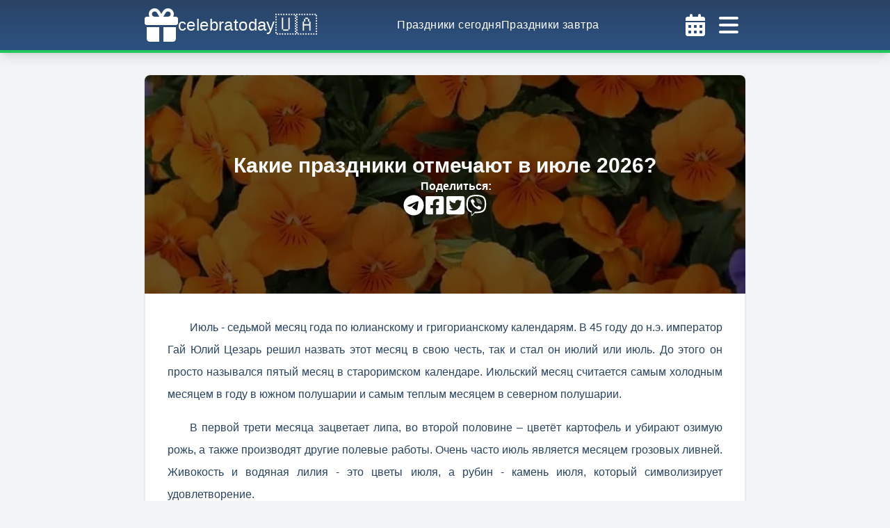

--- FILE ---
content_type: text/html; charset=utf-8
request_url: https://celebratoday.com/ru/events/july
body_size: 31680
content:
<!DOCTYPE html><html lang="ru"><head><meta charSet="utf-8"/><meta http-equiv="X-UA-Compatible" content="IE=edge"/><meta name="viewport" content="width=device-width, initial-scale=1, shrink-to-fit=no"/><link rel="apple-touch-icon" sizes="57x57" href="https://celebratoday.com/favicon/apple-icon-57x57.png"/><link rel="apple-touch-icon" sizes="60x60" href="https://celebratoday.com/favicon/apple-icon-60x60.png"/><link rel="apple-touch-icon" sizes="72x72" href="https://celebratoday.com/favicon/apple-icon-72x72.png"/><link rel="apple-touch-icon" sizes="76x76" href="https://celebratoday.com/favicon/apple-icon-76x76.png"/><link rel="apple-touch-icon" sizes="114x114" href="https://celebratoday.com/favicon/apple-icon-114x114.png"/><link rel="apple-touch-icon" sizes="120x120" href="https://celebratoday.com/favicon/apple-icon-120x120.png"/><link rel="apple-touch-icon" sizes="144x144" href="https://celebratoday.com/favicon/apple-icon-144x144.png"/><link rel="apple-touch-icon" sizes="152x152" href="https://celebratoday.com/favicon/apple-icon-152x152.png"/><link rel="apple-touch-icon" sizes="180x180" href="https://celebratoday.com/favicon/apple-icon-180x180.png"/><link rel="icon" type="image/png" sizes="192x192" href="https://celebratoday.com/favicon/android-icon-192x192.png"/><link rel="icon" type="image/png" sizes="32x32" href="https://celebratoday.com/favicon/favicon-32x32.png"/><link rel="icon" type="image/png" sizes="96x96" href="https://celebratoday.com/favicon/favicon-96x96.png"/><link rel="icon" type="image/png" sizes="16x16" href="https://celebratoday.com/favicon/favicon-16x16.png"/><link rel="shortcut icon" href="https://celebratoday.com/favicon.ico"/><link rel="manifest" href="https://celebratoday.com/favicon/manifest.json"/><meta name="msapplication-TileColor" content="#ffffff"/><meta name="msapplication-TileImage" content="https://celebratoday.com/favicon/ms-icon-144x144.png"/><meta name="theme-color" content="#ffffff"/><meta name="robots" content="index, follow"/><link rel="canonical" href="https://celebratoday.com/ru/events/july"/><link rel="alternate" href="https://celebratoday.com/uk/events/july" hrefLang="uk"/><title>Календарь праздников на июль 2026 | celebratoday.com</title><meta name="description" content="Какие праздники отмечают в июле 2026-го года? Список всех праздников июля: День летнего отдыха, Международный день торта, День без купальников, Всемирный день объятий своих детей, День гамака."/><meta property="og:site_name" content="celebratoday.com"/><meta property="og:title" content="Календарь праздников на июль 2026 | celebratoday.com"/><meta property="og:description" content="Какие праздники отмечают в июле 2026-го года? Список всех праздников июля: День летнего отдыха, Международный день торта, День без купальников, Всемирный день объятий своих детей, День гамака."/><meta property="og:url" content="https://celebratoday.com/ru/events/july"/><meta property="og:locale" content="ru"/><meta property="og:image" content="https://cdn.celebratoday.com/images/july-celebratoday-main.webp"/><meta name="twitter:card" content="summary"/><meta name="twitter:site" content="celebratoday.com"/><meta name="twitter:title" content="Календарь праздников на июль 2026 | celebratoday.com"/><meta name="twitter:description" content="Какие праздники отмечают в июле 2026-го года? Список всех праздников июля: День летнего отдыха, Международный день торта, День без купальников, Всемирный день объятий своих детей, День гамака."/><meta name="twitter:image" content="https://cdn.celebratoday.com/images/july-celebratoday-main.webp"/><script type="application/ld+json">{"@context":"https://schema.org","@type":"NewsArticle","headline":"Календарь праздников на июль 2026","image":["https://cdn.celebratoday.com/images/july-celebratoday-main.webp"],"datePublished":"2020-10-27T00:00:00+00:00","dateModified":"2022-01-14T14:00:00+00:00","author":[{"@type":"Person","name":"Tatyana S","url":"https://celebratoday.com"}]}</script><script type="application/ld+json">{"@context":"https://schema.org","@type":"Article","headline":"Календарь праздников на июль 2026","articleBody":"<p style=\"text-align:justify;\">Июль - седьмой месяц года по юлианскому и григорианскому календарям. В 45 году до н.э. император Гай Юлий Цезарь решил назвать этот месяц в свою честь, так и стал он июлий или июль. До этого он просто назывался пятый месяц в староримском календаре. Июльский месяц считается самым холодным месяцем в году в южном полушарии и самым теплым месяцем в северном полушарии.</p><p style=\"text-align:justify;\">В первой трети месяца зацветает липа, во второй половине – цветёт картофель и убирают озимую рожь, а также производят другие полевые работы. Очень часто июль является месяцем грозовых ливней. Живокость и водяная лилия - это цветы июля, а рубин - камень июля, который символизирует удовлетворение.</p><p style=\"text-align:justify;\">Июль - середина лета, пик солнечных жарких дней, пора пышного цветения однолетних растений: яркими красками радуют бархатцы, вербены, душистый горошек, настурция, душистый табак, портулак и ипомеи.</p><p style=\"text-align:justify;\">Каждый день июля богат на различные праздники. Это прежде всего Международный день регги, День сюрпризов, Международный или Всемирный день собак, Всемирный день поцелуя (World Kissing Day), Всемирный день прощения, День рождения футбольного свистка, Всемирный день шоколада (World Chocolate Day) и много-много других праздников.&nbsp;&nbsp;&nbsp;&nbsp;</p><p style=\"text-align:justify;\">В списке праздничных дней июля большое количество международных, народных и национальных праздников, необычных и гастрономических. Практически ежедневно в этом месяце присутствует церковный праздник, который посвящен епископам, архиепископам, игуменам и другим личностям, возведенным в ранг святых. Многие работники отметят свои профессиональные торжества. Полный перечень всех интересных празднеств июля можно увидеть далее.</p>","inLanguage":"ru","image":["https://cdn.celebratoday.com/images/july-celebratoday-main.webp"],"datePublished":"2020-10-27T00:00:00+00:00","dateModified":"2022-01-14T14:00:00+00:00","author":[{"@type":"Person","name":"Tatyana S","url":"https://celebratoday.com"}]}</script><script type="application/ld+json">{"@context":"https://schema.org","@type":"FAQPage","mainEntity":[{"@type":"Question","name":"Какие праздники отмечают  июля 2026?","acceptedAnswer":{"@type":"Answer","text":"День Куриного Бога","upvoteCount":0,"url":"https://celebratoday.com/rujuly/01/chicken-god-day"},"suggestedAnswer":[{"@type":"Answer","text":"День архитектуры в Украине","upvoteCount":0,"url":"https://celebratoday.com/rujuly/01/architecture-day-in-ukraine"},{"@type":"Answer","text":"Международный день регги","upvoteCount":0,"url":"https://celebratoday.com/rujuly/01/international-reggae-day"},{"@type":"Answer","text":"Международный день шутки","upvoteCount":0,"url":"https://celebratoday.com/rujuly/01/international-joke-day"}]},{"@type":"Question","name":"Какие праздники отмечают  июля 2026?","acceptedAnswer":{"@type":"Answer","text":"Всемирный день НЛО","upvoteCount":0,"url":"https://celebratoday.com/rujuly/02/world-ufo-day"},"suggestedAnswer":[{"@type":"Answer","text":"Международный день спортивного журналиста","upvoteCount":0,"url":"https://celebratoday.com/rujuly/02/world-sports-journalists-day"},{"@type":"Answer","text":"День сюрпризов","upvoteCount":0,"url":"https://celebratoday.com/rujuly/02/day-of-surprises"},{"@type":"Answer","text":"Международный день собак","upvoteCount":0,"url":"https://celebratoday.com/rujuly/02/world-dog-day"},{"@type":"Answer","text":"День налоговика Украины","upvoteCount":0,"url":"https://celebratoday.com/rujuly/02/tax-day-of-ukraine"}]},{"@type":"Question","name":"Какие праздники отмечают  июля 2026?","acceptedAnswer":{"@type":"Answer","text":"День зенитных ракетных войск Воздушных Сил Украины","upvoteCount":0,"url":"https://celebratoday.com/rujuly/03/day-of-anti-aircraft-missile-troops-of-the-air-force-of-ukraine"},"suggestedAnswer":[{"@type":"Answer","text":"Международный день отказа от полиэтиленовых пакетов","upvoteCount":0,"url":"https://celebratoday.com/rujuly/03/international-day-to-stop-plastic-bags"},{"@type":"Answer","text":"День тайной дружбы","upvoteCount":0,"url":"https://celebratoday.com/rujuly/03/secret-friendship-day"},{"@type":"Answer","text":"День благодарности кондиционеру","upvoteCount":0,"url":"https://celebratoday.com/rujuly/03/air-conditioning-appreciation-day"}]},{"@type":"Question","name":"Какие праздники отмечают  июля 2026?","acceptedAnswer":{"@type":"Answer","text":"День салата «Цезарь»","upvoteCount":0,"url":"https://celebratoday.com/rujuly/04/caesar-salad-day"},"suggestedAnswer":[{"@type":"Answer","text":"День независимости США","upvoteCount":0,"url":"https://celebratoday.com/rujuly/04/independence-day"},{"@type":"Answer","text":"День Национальной полиции Украины","upvoteCount":0,"url":"https://celebratoday.com/rujuly/04/day-of-the-national-police-of-ukraine"},{"@type":"Answer","text":"Международный день кооперативов","upvoteCount":0,"url":"https://celebratoday.com/rurolling/international-cooperatives-day"},{"@type":"Answer","text":"Международный день Днепра","upvoteCount":0,"url":"https://celebratoday.com/rurolling/international-day-of-dnipro"},{"@type":"Answer","text":"День отдыха от праздников","upvoteCount":0,"url":"https://celebratoday.com/rujuly/04/a-day-off-from-the-holidays"},{"@type":"Answer","text":"День судебного эксперта в Украине","upvoteCount":0,"url":"https://celebratoday.com/rujuly/04/forensic-expert-day-in-ukraine"}]},{"@type":"Question","name":"Какие праздники отмечают  июля 2026?","acceptedAnswer":{"@type":"Answer","text":"Всемирный день бикини","upvoteCount":0,"url":"https://celebratoday.com/rujuly/05/world-bikini-day"},"suggestedAnswer":[{"@type":"Answer","text":"День трудоголика","upvoteCount":0,"url":"https://celebratoday.com/rujuly/05/workaholic-day"},{"@type":"Answer","text":"День штата Гавайи","upvoteCount":0,"url":"https://celebratoday.com/rujuly/05/national-hawaii-day"},{"@type":"Answer","text":"День механического карандаша","upvoteCount":0,"url":"https://celebratoday.com/rujuly/05/mechanical-pencil-day"}]},{"@type":"Question","name":"Какие праздники отмечают  июля 2026?","acceptedAnswer":{"@type":"Answer","text":"Всемирный день кардиолога","upvoteCount":0,"url":"https://celebratoday.com/rujuly/06/day-of-the-cardiologist"},"suggestedAnswer":[{"@type":"Answer","text":"День рождения американского доллара","upvoteCount":0,"url":"https://celebratoday.com/rujuly/06/american-dollar-birthday"},{"@type":"Answer","text":"День темаки-суши","upvoteCount":0,"url":"https://celebratoday.com/rujuly/06/temaki-sushi"},{"@type":"Answer","text":"Всемирный день поцелуя","upvoteCount":0,"url":"https://celebratoday.com/rujuly/06/world-kissing-day"}]},{"@type":"Question","name":"Какие праздники отмечают  июля 2026?","acceptedAnswer":{"@type":"Answer","text":"Всемирный день прощения","upvoteCount":0,"url":"https://celebratoday.com/rujuly/07/global-forgiveness-day"},"suggestedAnswer":[{"@type":"Answer","text":"День макарон","upvoteCount":0,"url":"https://celebratoday.com/rujuly/07/pasta-day"}]},{"@type":"Question","name":"Какие праздники отмечают  июля 2026?","acceptedAnswer":{"@type":"Answer","text":"День общения со Вселенной","upvoteCount":0,"url":"https://celebratoday.com/rujuly/08/day-of-communication-with-the-universe"},"suggestedAnswer":[{"@type":"Answer","text":"Всемирный день борьбы с аллергией","upvoteCount":0,"url":"https://celebratoday.com/rujuly/08/world-allergy-day"}]},{"@type":"Question","name":"Какие праздники отмечают  июля 2026?","acceptedAnswer":{"@type":"Answer","text":"Международный день уничтожения оружия","upvoteCount":0,"url":"https://celebratoday.com/rujuly/09/gun-destruction-day"},"suggestedAnswer":[{"@type":"Answer","text":"День сахарного печенья","upvoteCount":0,"url":"https://celebratoday.com/rujuly/09/sugar-cookie-day"},{"@type":"Answer","text":"День моды","upvoteCount":0,"url":"https://celebratoday.com/rujuly/09/fashion-day"}]},{"@type":"Question","name":"Какие праздники отмечают  июля 2026?","acceptedAnswer":{"@type":"Answer","text":"День коктейля «Пина Колада»","upvoteCount":0,"url":"https://celebratoday.com/rujuly/10/pina-colada-cocktail-day"},"suggestedAnswer":[{"@type":"Answer","text":"День Николы Теслы","upvoteCount":0,"url":"https://celebratoday.com/rujuly/10/nikola-tesla-day"},{"@type":"Answer","text":"День рождения футбольного свистка","upvoteCount":0,"url":"https://celebratoday.com/rujuly/10/birthday-football-whistle"}]},{"@type":"Question","name":"Какие праздники отмечают  июля 2026?","acceptedAnswer":{"@type":"Answer","text":"День коктейля «Мохито»","upvoteCount":0,"url":"https://celebratoday.com/rujuly/11/day-of-cocktail-of-mохito"},"suggestedAnswer":[{"@type":"Answer","text":"Всемирный день народонаселения","upvoteCount":0,"url":"https://celebratoday.com/rujuly/11/world-population-day"},{"@type":"Answer","text":"Всемирный день шоколада","upvoteCount":0,"url":"https://celebratoday.com/rujuly/11/world-chocolate-day"}]},{"@type":"Question","name":"Какие праздники отмечают  июля 2026?","acceptedAnswer":{"@type":"Answer","text":"День следования по течению","upvoteCount":0,"url":"https://celebratoday.com/rujuly/12/day-following-the-flow"},"suggestedAnswer":[{"@type":"Answer","text":"День фотографа","upvoteCount":0,"url":"https://celebratoday.com/rujuly/12/photographer-s-day"},{"@type":"Answer","text":"День разноцветных глаз","upvoteCount":0,"url":"https://celebratoday.com/rujuly/12/day-of-colorful-eyes"},{"@type":"Answer","text":"День рыбака","upvoteCount":0,"url":"https://celebratoday.com/rurolling/fisherman-s-day"},{"@type":"Answer","text":"День простоты","upvoteCount":0,"url":"https://celebratoday.com/rujuly/12/simplicity-day"}]},{"@type":"Question","name":"Какие праздники отмечают  июля 2026?","acceptedAnswer":{"@type":"Answer","text":"День картофеля фри","upvoteCount":0,"url":"https://celebratoday.com/rujuly/13/french-fries-day"},"suggestedAnswer":[{"@type":"Answer","text":"Международный день головоломки","upvoteCount":0,"url":"https://celebratoday.com/rujuly/13/international-puzzle-day"},{"@type":"Answer","text":"День довольных сотрудников","upvoteCount":0,"url":"https://celebratoday.com/rujuly/13/happy-employee-day"}]},{"@type":"Question","name":"Какие праздники отмечают  июля 2026?","acceptedAnswer":{"@type":"Answer","text":"Международный день небинарных людей","upvoteCount":0,"url":"https://celebratoday.com/rujuly/14/international-day-of-nonbinary-people"},"suggestedAnswer":[{"@type":"Answer","text":"Праздник хаоса и беспорядка","upvoteCount":0,"url":"https://celebratoday.com/rujuly/14/pandemonium-day"},{"@type":"Answer","text":"День смородины","upvoteCount":0,"url":"https://celebratoday.com/rujuly/14/currant-day"},{"@type":"Answer","text":"День осведомлённости об акулах","upvoteCount":0,"url":"https://celebratoday.com/rujuly/14/shark-awareness-day"}]},{"@type":"Question","name":"Какие праздники отмечают  июля 2026?","acceptedAnswer":{"@type":"Answer","text":"Всемирный день навыков молодёжи","upvoteCount":0,"url":"https://celebratoday.com/rujuly/15/world-youth-skills-day"},"suggestedAnswer":[{"@type":"Answer","text":"День хот-дога","upvoteCount":0,"url":"https://celebratoday.com/rurolling/national-hot-dog-day-in-usa"},{"@type":"Answer","text":"День благотворительности социальных сетей","upvoteCount":0,"url":"https://celebratoday.com/rujuly/15/social-media-giving-day"},{"@type":"Answer","text":"День крещения Киевской Руси - Украины","upvoteCount":0,"url":"https://celebratoday.com/rujuly/15/day-of-the-baptism"}]},{"@type":"Question","name":"Какие праздники отмечают  июля 2026?","acceptedAnswer":{"@type":"Answer","text":"День бухгалтера и аудитора в Украине","upvoteCount":0,"url":"https://celebratoday.com/rujuly/16/accountant-and-auditor-day-ukraine"},"suggestedAnswer":[{"@type":"Answer","text":"Всемирный день змеи","upvoteCount":0,"url":"https://celebratoday.com/rujuly/16/world-snake-day"},{"@type":"Answer","text":"День знакомства с вашими клиентами","upvoteCount":0,"url":"https://celebratoday.com/rurolling/day-of-meeting-your-customers"},{"@type":"Answer","text":"День вкусной еды","upvoteCount":0,"url":"https://celebratoday.com/rujuly/16/delicious-food-day"},{"@type":"Answer","text":"День рисования на асфальте","upvoteCount":0,"url":"https://celebratoday.com/rujuly/16/pavement-painting-day"}]},{"@type":"Question","name":"Какие праздники отмечают  июля 2026?","acceptedAnswer":{"@type":"Answer","text":"День дарения подарков","upvoteCount":0,"url":"https://celebratoday.com/rujuly/17/gift-giving-day"},"suggestedAnswer":[{"@type":"Answer","text":"День рождения «Диснейленда»","upvoteCount":0,"url":"https://celebratoday.com/rujuly/17/disneyland-s-birthday"},{"@type":"Answer","text":"Всемирный день эмодзи","upvoteCount":0,"url":"https://celebratoday.com/rujuly/17/world-emoji-day"},{"@type":"Answer","text":"Всемирный день международного уголовного правосудия","upvoteCount":0,"url":"https://celebratoday.com/rujuly/17/international-justice-day"}]},{"@type":"Question","name":"Какие праздники отмечают  июля 2026?","acceptedAnswer":{"@type":"Answer","text":"День клубнично-ревеневого вина","upvoteCount":0,"url":"https://celebratoday.com/rurolling/strawberry-rhubarb-wine-day"},"suggestedAnswer":[{"@type":"Answer","text":"День рождения «Тетриса»","upvoteCount":0,"url":"https://celebratoday.com/rujuly/18/birthday-tetris"},{"@type":"Answer","text":"День прогулок под дождём","upvoteCount":0,"url":"https://celebratoday.com/rujuly/18/walking-day-in-the-rain"},{"@type":"Answer","text":"День идеальной семьи","upvoteCount":0,"url":"https://celebratoday.com/rujuly/18/perfect-family-day"}]},{"@type":"Question","name":"Какие праздники отмечают  июля 2026?","acceptedAnswer":{"@type":"Answer","text":"День без купальников","upvoteCount":0,"url":"https://celebratoday.com/rurolling/a-day-without-swimwear"},"suggestedAnswer":[{"@type":"Answer","text":"День коктейля «Дайкири»","upvoteCount":0,"url":"https://celebratoday.com/rujuly/19/day-of-cocktail-daiquiri"},{"@type":"Answer","text":"День работников металлургической и горнодобывающей промышленности","upvoteCount":0,"url":"https://celebratoday.com/rurolling/metallurgist-day"},{"@type":"Answer","text":"День новых друзей","upvoteCount":0,"url":"https://celebratoday.com/rujuly/19/new-friends-day"},{"@type":"Answer","text":"День тренера в Украине","upvoteCount":0,"url":"https://celebratoday.com/rujuly/19/coach-s-day-in-ukraine"}]},{"@type":"Question","name":"Какие праздники отмечают  июля 2026?","acceptedAnswer":{"@type":"Answer","text":"Международный день торта","upvoteCount":0,"url":"https://celebratoday.com/rujuly/20/international-cake-day"},"suggestedAnswer":[{"@type":"Answer","text":"Всемирный день объятий своих детей","upvoteCount":0,"url":"https://celebratoday.com/rurolling/global-hug-your-kids-day"},{"@type":"Answer","text":"Международный день шахмат","upvoteCount":0,"url":"https://celebratoday.com/rujuly/20/international-chess-day"},{"@type":"Answer","text":"День дневного сна или дремоты","upvoteCount":0,"url":"https://celebratoday.com/rujuly/20/nap-day"},{"@type":"Answer","text":"Ильин день","upvoteCount":0,"url":"https://celebratoday.com/rujuly/20/ilyin-s-day"}]},{"@type":"Question","name":"Какие праздники отмечают  июля 2026?","acceptedAnswer":{"@type":"Answer","text":"День переучёта","upvoteCount":0,"url":"https://celebratoday.com/rujuly/21/recount-day"},"suggestedAnswer":[{"@type":"Answer","text":"День ИЛИ","upvoteCount":0,"url":"https://celebratoday.com/rujuly/21/day-or"}]},{"@type":"Question","name":"Какие праздники отмечают  июля 2026?","acceptedAnswer":{"@type":"Answer","text":"День летнего отдыха","upvoteCount":0,"url":"https://celebratoday.com/rujuly/22/summer-leisure-day"},"suggestedAnswer":[{"@type":"Answer","text":"День гамака","upvoteCount":0,"url":"https://celebratoday.com/rujuly/22/hammock-day"},{"@type":"Answer","text":"Всемирный день мозга","upvoteCount":0,"url":"https://celebratoday.com/rujuly/22/world-brain-day"}]},{"@type":"Question","name":"Какие праздники отмечают  июля 2026?","acceptedAnswer":{"@type":"Answer","text":"Всемирный день китов и дельфинов","upvoteCount":0,"url":"https://celebratoday.com/rujuly/23/world-whale-and-dolphin-day"},"suggestedAnswer":[{"@type":"Answer","text":"День ванильного мороженого","upvoteCount":0,"url":"https://celebratoday.com/rujuly/23/vanilla-ice-cream-day"},{"@type":"Answer","text":"День дачника","upvoteCount":0,"url":"https://celebratoday.com/rujuly/23/summer-resident"},{"@type":"Answer","text":"День великолепной бабушки","upvoteCount":0,"url":"https://celebratoday.com/rujuly/23/gorgeous-grandma-s-day"}]},{"@type":"Question","name":"Какие праздники отмечают  июля 2026?","acceptedAnswer":{"@type":"Answer","text":"День текилы","upvoteCount":0,"url":"https://celebratoday.com/rujuly/24/tequila-day"},"suggestedAnswer":[{"@type":"Answer","text":"День рождения растворимого кофе","upvoteCount":0,"url":"https://celebratoday.com/rujuly/24/instant-coffee-birthday"},{"@type":"Answer","text":"Международный день заботы о себе","upvoteCount":0,"url":"https://celebratoday.com/rujuly/24/international-self-care-day"}]},{"@type":"Question","name":"Какие праздники отмечают  июля 2026?","acceptedAnswer":{"@type":"Answer","text":"День вина и сыра","upvoteCount":0,"url":"https://celebratoday.com/rujuly/25/wine-and-cheese-day"},"suggestedAnswer":[{"@type":"Answer","text":"День вне Времени","upvoteCount":0,"url":"https://celebratoday.com/rujuly/25/a-day-out-of-time"},{"@type":"Answer","text":"День ковбоя","upvoteCount":0,"url":"https://celebratoday.com/rurolling/national-day-of-the-cowboy"},{"@type":"Answer","text":"День зубного техника","upvoteCount":0,"url":"https://celebratoday.com/rujuly/25/dental-technician-day"},{"@type":"Answer","text":"Анна Зимоуказательница","upvoteCount":0,"url":"https://celebratoday.com/rujuly/25/anna-winter-pointer"}]},{"@type":"Question","name":"Какие праздники отмечают  июля 2026?","acceptedAnswer":{"@type":"Answer","text":"День эсперанто","upvoteCount":0,"url":"https://celebratoday.com/rujuly/26/esperanto-day"},"suggestedAnswer":[{"@type":"Answer","text":"Всемирный день тофу","upvoteCount":0,"url":"https://celebratoday.com/rujuly/26/world-tofu-day"},{"@type":"Answer","text":"День парашютиста","upvoteCount":0,"url":"https://celebratoday.com/rujuly/26/parachutist-day"},{"@type":"Answer","text":"День «Всё или ничего»","upvoteCount":0,"url":"https://celebratoday.com/rujuly/26/all-or-nothing-day"},{"@type":"Answer","text":"День работников торговли в Украине","upvoteCount":0,"url":"https://celebratoday.com/rurolling/trade-workers-day-in-ukraine"}]},{"@type":"Question","name":"Какие праздники отмечают  июля 2026?","acceptedAnswer":{"@type":"Answer","text":"День крем-брюле","upvoteCount":0,"url":"https://celebratoday.com/rujuly/27/creme-brulee-day"},"suggestedAnswer":[{"@type":"Answer","text":"День пяти случайных встреч","upvoteCount":0,"url":"https://celebratoday.com/rujuly/27/day-of-five-chance-encounters"},{"@type":"Answer","text":"День рождения гамбургера","upvoteCount":0,"url":"https://celebratoday.com/rujuly/27/hamburger-birthday"},{"@type":"Answer","text":"День шотландского виски","upvoteCount":0,"url":"https://celebratoday.com/rujuly/27/scotch-whiskey-day"},{"@type":"Answer","text":"День медика","upvoteCount":0,"url":"https://celebratoday.com/rujuly/27/medical-workers-day-1"}]},{"@type":"Question","name":"Какие праздники отмечают  июля 2026?","acceptedAnswer":{"@type":"Answer","text":"День загадывания желаний","upvoteCount":0,"url":"https://celebratoday.com/rujuly/28/wish-day"},"suggestedAnswer":[{"@type":"Answer","text":"День бутылки мира","upvoteCount":0,"url":"https://celebratoday.com/rujuly/28/world-bottle-day"},{"@type":"Answer","text":"Всемирный день охраны природы","upvoteCount":0,"url":"https://celebratoday.com/rujuly/28/world-nature-conservation-day"},{"@type":"Answer","text":"День PR-специалиста","upvoteCount":0,"url":"https://celebratoday.com/rujuly/28/pr-specialist-day"}]},{"@type":"Question","name":"Какие праздники отмечают  июля 2026?","acceptedAnswer":{"@type":"Answer","text":"Международный день тигра","upvoteCount":0,"url":"https://celebratoday.com/rujuly/29/tiger-day"},"suggestedAnswer":[{"@type":"Answer","text":"День лазаньи","upvoteCount":0,"url":"https://celebratoday.com/rujuly/29/national-lasagna-day"},{"@type":"Answer","text":"Международный день помады","upvoteCount":0,"url":"https://celebratoday.com/rujuly/29/lipstick-day"}]},{"@type":"Question","name":"Какие праздники отмечают  июля 2026?","acceptedAnswer":{"@type":"Answer","text":"День чизкейка","upvoteCount":0,"url":"https://celebratoday.com/rujuly/30/cheesecake-day"},"suggestedAnswer":[{"@type":"Answer","text":"Всемирный день борьбы с торговлей людьми","upvoteCount":0,"url":"https://celebratoday.com/rujuly/30/world-day-against-human-trafficking"},{"@type":"Answer","text":"Международный день дружбы","upvoteCount":0,"url":"https://celebratoday.com/rujuly/30/international-day-of-friendship"},{"@type":"Answer","text":"День цветных напитков","upvoteCount":0,"url":"https://celebratoday.com/rujuly/30/colored-drinks-day"}]},{"@type":"Question","name":"Какие праздники отмечают  июля 2026?","acceptedAnswer":{"@type":"Answer","text":"Всемирный день рейнджера","upvoteCount":0,"url":"https://celebratoday.com/rujuly/31/world-ranger-day"},"suggestedAnswer":[{"@type":"Answer","text":"День авокадо","upvoteCount":0,"url":"https://celebratoday.com/rujuly/31/avocado-day"},{"@type":"Answer","text":"Международный день африканской женщины","upvoteCount":0,"url":"https://celebratoday.com/rujuly/31/international-day-of-african-women"},{"@type":"Answer","text":"День рождения Гарри Поттера","upvoteCount":0,"url":"https://celebratoday.com/rujuly/31/harry-potter-s-birthday"}]}]}</script><meta name="next-head-count" content="40"/><link rel="preconnect" href="https://cdn.celebratoday.com"/><link rel="dns-prefetch" href="https://cdn.celebratoday.com"/><link rel="dns-prefetch" href="https://www.googletagmanager.com"/><link rel="preload" href="/_next/static/css/1bf5d5888c92f5bd.css" as="style"/><link rel="stylesheet" href="/_next/static/css/1bf5d5888c92f5bd.css" data-n-g=""/><noscript data-n-css=""></noscript><script defer="" nomodule="" src="/_next/static/chunks/polyfills-78c92fac7aa8fdd8.js"></script><script src="/_next/static/chunks/webpack-36d12a75f0098f30.js" defer=""></script><script src="/_next/static/chunks/framework-93804ea4b0cc83ef.js" defer=""></script><script src="/_next/static/chunks/main-b5ed3aa9791010a9.js" defer=""></script><script src="/_next/static/chunks/pages/_app-1e35344634991ab7.js" defer=""></script><script src="/_next/static/chunks/c16184b3-d89b9b71c81a0c66.js" defer=""></script><script src="/_next/static/chunks/75fc9c18-058f7f136d59a7a6.js" defer=""></script><script src="/_next/static/chunks/2cca2479-7a6b0693a9c5830a.js" defer=""></script><script src="/_next/static/chunks/423-a21f13be61bf8446.js" defer=""></script><script src="/_next/static/chunks/992-c0f83572257a5af9.js" defer=""></script><script src="/_next/static/chunks/pages/events/%5Bmonth%5D-0870f1920f28e9ab.js" defer=""></script><script src="/_next/static/MxOJ0rUvT_UoI4Cjpqqbs/_buildManifest.js" defer=""></script><script src="/_next/static/MxOJ0rUvT_UoI4Cjpqqbs/_ssgManifest.js" defer=""></script></head><body class="min-h-screen max-w-screen text-blue-900 bg-repeat bg-fixed bg-gray-100"><div id="__next"><header class="w-full shadow-lg py-1 bg-gradient-to-b from-blue-900 to-blue-800 border-b-4 border-green-500 text-white tracking-wide font-medium"><div class="container max-w-4xl mx-auto flex items-center justify-between gap-8 px-4"><a title="celebratoday.com" href="https://celebratoday.com/ru"><span class="py-2 flex flex-row gap-2 items-center"><svg aria-hidden="true" focusable="false" data-prefix="fas" data-icon="gift" class="svg-inline--fa fa-gift h-[48px] w-[48px]" role="img" xmlns="http://www.w3.org/2000/svg" viewBox="0 0 512 512"><path fill="currentColor" d="M190.5 68.8L225.3 128H224 152c-22.1 0-40-17.9-40-40s17.9-40 40-40h2.2c14.9 0 28.8 7.9 36.3 20.8zM64 88c0 14.4 3.5 28 9.6 40H32c-17.7 0-32 14.3-32 32v64c0 17.7 14.3 32 32 32H480c17.7 0 32-14.3 32-32V160c0-17.7-14.3-32-32-32H438.4c6.1-12 9.6-25.6 9.6-40c0-48.6-39.4-88-88-88h-2.2c-31.9 0-61.5 16.9-77.7 44.4L256 85.5l-24.1-41C215.7 16.9 186.1 0 154.2 0H152C103.4 0 64 39.4 64 88zm336 0c0 22.1-17.9 40-40 40H288h-1.3l34.8-59.2C329.1 55.9 342.9 48 357.8 48H360c22.1 0 40 17.9 40 40zM32 288V464c0 26.5 21.5 48 48 48H224V288H32zM288 512H432c26.5 0 48-21.5 48-48V288H288V512z"></path></svg><span class="text-2xl">celebratoday</span><span class="text-3xl">🇺🇦</span></span></a><nav class="hidden lg:flex justify-between gap-8"><a title="Праздники сегодня | celebratoday.com" href="https://celebratoday.com/ru/today"><span class="hover:text-orange-500"><span>Праздники сегодня</span></span></a><a title="Праздники завтра | celebratoday.com" href="https://celebratoday.com/ru/tomorrow"><span class="hover:text-orange-500"><span>Праздники завтра</span></span></a></nav><div class="flex"><button name="open-calendar-modal"><svg aria-hidden="true" focusable="false" data-prefix="fas" data-icon="calendar-days" class="svg-inline--fa fa-calendar-days p-2 cursor-pointer w-[48px] h-[48px] text-white hover:text-orange-500" role="img" xmlns="http://www.w3.org/2000/svg" viewBox="0 0 448 512"><path fill="currentColor" d="M128 0c17.7 0 32 14.3 32 32V64H288V32c0-17.7 14.3-32 32-32s32 14.3 32 32V64h48c26.5 0 48 21.5 48 48v48H0V112C0 85.5 21.5 64 48 64H96V32c0-17.7 14.3-32 32-32zM0 192H448V464c0 26.5-21.5 48-48 48H48c-26.5 0-48-21.5-48-48V192zm64 80v32c0 8.8 7.2 16 16 16h32c8.8 0 16-7.2 16-16V272c0-8.8-7.2-16-16-16H80c-8.8 0-16 7.2-16 16zm128 0v32c0 8.8 7.2 16 16 16h32c8.8 0 16-7.2 16-16V272c0-8.8-7.2-16-16-16H208c-8.8 0-16 7.2-16 16zm144-16c-8.8 0-16 7.2-16 16v32c0 8.8 7.2 16 16 16h32c8.8 0 16-7.2 16-16V272c0-8.8-7.2-16-16-16H336zM64 400v32c0 8.8 7.2 16 16 16h32c8.8 0 16-7.2 16-16V400c0-8.8-7.2-16-16-16H80c-8.8 0-16 7.2-16 16zm144-16c-8.8 0-16 7.2-16 16v32c0 8.8 7.2 16 16 16h32c8.8 0 16-7.2 16-16V400c0-8.8-7.2-16-16-16H208zm112 16v32c0 8.8 7.2 16 16 16h32c8.8 0 16-7.2 16-16V400c0-8.8-7.2-16-16-16H336c-8.8 0-16 7.2-16 16z"></path></svg></button><svg aria-hidden="true" focusable="false" data-prefix="fas" data-icon="bars" class="svg-inline--fa fa-bars p-2 cursor-pointer w-[48px] h-[48px] text-white hover:text-orange-500" role="img" xmlns="http://www.w3.org/2000/svg" viewBox="0 0 448 512"><path fill="currentColor" d="M0 96C0 78.3 14.3 64 32 64H416c17.7 0 32 14.3 32 32s-14.3 32-32 32H32C14.3 128 0 113.7 0 96zM0 256c0-17.7 14.3-32 32-32H416c17.7 0 32 14.3 32 32s-14.3 32-32 32H32c-17.7 0-32-14.3-32-32zM448 416c0 17.7-14.3 32-32 32H32c-17.7 0-32-14.3-32-32s14.3-32 32-32H416c17.7 0 32 14.3 32 32z"></path></svg></div></div></header><aside class="flex flex-wrap w-screen h-screen z-30 text-white tracking-wide font-medium fixed top-0 left-0 transition-transform transform duration-300 -translate-x-full"><div class="flex flex-col h-full w-full max-w-md bg-gradient-to-t from-blue-900 to-blue-800"><div class="container max-w-4xl mx-auto flex items-center justify-between gap-8 p-4 md:p-6 border-solid border-b-4 border-green-500 shadow-lg"><a title="celebratoday.com" href="https://celebratoday.com/ru"><span class="py-2 flex flex-row gap-2 items-center"><svg aria-hidden="true" focusable="false" data-prefix="fas" data-icon="gift" class="svg-inline--fa fa-gift h-[48px] w-[48px]" role="img" xmlns="http://www.w3.org/2000/svg" viewBox="0 0 512 512"><path fill="currentColor" d="M190.5 68.8L225.3 128H224 152c-22.1 0-40-17.9-40-40s17.9-40 40-40h2.2c14.9 0 28.8 7.9 36.3 20.8zM64 88c0 14.4 3.5 28 9.6 40H32c-17.7 0-32 14.3-32 32v64c0 17.7 14.3 32 32 32H480c17.7 0 32-14.3 32-32V160c0-17.7-14.3-32-32-32H438.4c6.1-12 9.6-25.6 9.6-40c0-48.6-39.4-88-88-88h-2.2c-31.9 0-61.5 16.9-77.7 44.4L256 85.5l-24.1-41C215.7 16.9 186.1 0 154.2 0H152C103.4 0 64 39.4 64 88zm336 0c0 22.1-17.9 40-40 40H288h-1.3l34.8-59.2C329.1 55.9 342.9 48 357.8 48H360c22.1 0 40 17.9 40 40zM32 288V464c0 26.5 21.5 48 48 48H224V288H32zM288 512H432c26.5 0 48-21.5 48-48V288H288V512z"></path></svg><span class="text-2xl">celebratoday</span><span class="text-3xl">🇺🇦</span></span></a><svg aria-hidden="true" focusable="false" data-prefix="fas" data-icon="bars" class="svg-inline--fa fa-bars p-2 cursor-pointer w-[48px] h-[48px] text-white hover:text-orange-500" role="img" xmlns="http://www.w3.org/2000/svg" viewBox="0 0 448 512"><path fill="currentColor" d="M0 96C0 78.3 14.3 64 32 64H416c17.7 0 32 14.3 32 32s-14.3 32-32 32H32C14.3 128 0 113.7 0 96zM0 256c0-17.7 14.3-32 32-32H416c17.7 0 32 14.3 32 32s-14.3 32-32 32H32c-17.7 0-32-14.3-32-32zM448 416c0 17.7-14.3 32-32 32H32c-17.7 0-32-14.3-32-32s14.3-32 32-32H416c17.7 0 32 14.3 32 32z"></path></svg></div><nav class="flex flex-col py-4 gap-4 items-center"><a title="Праздники сегодня | celebratoday.com" href="https://celebratoday.com/ru/today"><span class="hover:text-orange-500"><span>Праздники сегодня</span></span></a><a title="Праздники завтра | celebratoday.com" href="https://celebratoday.com/ru/tomorrow"><span class="hover:text-orange-500"><span>Праздники завтра</span></span></a><a title="Праздники вчера | celebratoday.com" href="https://celebratoday.com/ru/yesterday"><span class="hover:text-orange-500"><span>Праздники вчера</span></span></a><a title="Календарь праздников | celebratoday.com" href="https://celebratoday.com/ru/events/calendar"><span class="hover:text-orange-500"><span>Календарь праздников</span></span></a><a title="Ближайшие праздники | celebratoday.com" href="https://celebratoday.com/ru/events/upcoming"><span class="hover:text-orange-500"><span>Ближайшие праздники</span></span></a><a title="Telegram" class="hover:text-orange-500" target="_blank" href="https://t.me/celebratoday"><svg aria-hidden="true" focusable="false" data-prefix="fab" data-icon="telegram" class="svg-inline--fa fa-telegram inline-block w-[16px] h-[16px] mr-2" role="img" xmlns="http://www.w3.org/2000/svg" viewBox="0 0 496 512"><path fill="currentColor" d="M248,8C111.033,8,0,119.033,0,256S111.033,504,248,504,496,392.967,496,256,384.967,8,248,8ZM362.952,176.66c-3.732,39.215-19.881,134.378-28.1,178.3-3.476,18.584-10.322,24.816-16.948,25.425-14.4,1.326-25.338-9.517-39.287-18.661-21.827-14.308-34.158-23.215-55.346-37.177-24.485-16.135-8.612-25,5.342-39.5,3.652-3.793,67.107-61.51,68.335-66.746.153-.655.3-3.1-1.154-4.384s-3.59-.849-5.135-.5q-3.283.746-104.608,69.142-14.845,10.194-26.894,9.934c-8.855-.191-25.888-5.006-38.551-9.123-15.531-5.048-27.875-7.717-26.8-16.291q.84-6.7,18.45-13.7,108.446-47.248,144.628-62.3c68.872-28.647,83.183-33.623,92.511-33.789,2.052-.034,6.639.474,9.61,2.885a10.452,10.452,0,0,1,3.53,6.716A43.765,43.765,0,0,1,362.952,176.66Z"></path></svg><span>Telegram</span></a><a title="Facebook" class="hover:text-orange-500" target="_blank" href="https://www.facebook.com/celebratoday"><svg aria-hidden="true" focusable="false" data-prefix="fab" data-icon="facebook" class="svg-inline--fa fa-facebook inline-block w-[16px] h-[16px] mr-2" role="img" xmlns="http://www.w3.org/2000/svg" viewBox="0 0 512 512"><path fill="currentColor" d="M504 256C504 119 393 8 256 8S8 119 8 256c0 123.78 90.69 226.38 209.25 245V327.69h-63V256h63v-54.64c0-62.15 37-96.48 93.67-96.48 27.14 0 55.52 4.84 55.52 4.84v61h-31.28c-30.8 0-40.41 19.12-40.41 38.73V256h68.78l-11 71.69h-57.78V501C413.31 482.38 504 379.78 504 256z"></path></svg><span>Facebook</span></a></nav><div class="flex flex-row items-center justify-between p-4 text-sm"><div class="py-2 px-4 font-light"><a href="https://celebratoday.com/uk/events/july"><span class="hover:text-green-700">укр</span></a><span class="mx-2">|</span><span class="font-medium text-orange-500">рус</span></div><div class="relative font-medium" data-headlessui-state=""><button class="font-bold w-20 py-2 bg-gradient-to-b from-green-400 to-green-500 rounded-lg" id="headlessui-menu-button-:R6r36:" type="button" aria-haspopup="menu" aria-expanded="false" data-headlessui-state="">2026<!-- --><i class="fas ml-2 fa-chevron-down"></i></button></div></div></div><div class="flex flex-grow h-full cursor-pointer"></div></aside><main class="container max-w-4xl mx-auto pt-0 pb-8 md:px-4 md:pt-8 min-h-[65vh] grid gap-8"><article class="shadow bg-white md:rounded-lg"><div class="relative flex content-center items-center justify-center px-4 py-8 text-white text-center font-semibold lg:py-28"><img src="https://cdn.celebratoday.com/images/july-celebratoday-main.webp" alt="Какие праздники отмечают в июле 2026?" title="Какие праздники отмечают в июле 2026?" class="absolute w-full h-full top-0 left-0 brightness-[0.4] bg-green-100 md:rounded-lg shadow-lg object-cover object-center md:rounded-b-none shadow-none"/><div class="relative"><div class="container max-w-4xl mx-auto flex flex-col items-center gap-4"><h1 class="text-xl lg:text-3xl px-2">Какие праздники отмечают в июле 2026?</h1><p>Поделиться<!-- -->:<!-- --></p><div class="flex justify-center gap-4"><button aria-label="telegram" class="react-share__ShareButton" style="background-color:transparent;border:none;padding:0;font:inherit;color:inherit;cursor:pointer"><svg aria-hidden="true" focusable="false" data-prefix="fab" data-icon="telegram" class="svg-inline--fa fa-telegram w-[30px] h-[30px] hover:text-orange-500" role="img" xmlns="http://www.w3.org/2000/svg" viewBox="0 0 496 512"><path fill="currentColor" d="M248,8C111.033,8,0,119.033,0,256S111.033,504,248,504,496,392.967,496,256,384.967,8,248,8ZM362.952,176.66c-3.732,39.215-19.881,134.378-28.1,178.3-3.476,18.584-10.322,24.816-16.948,25.425-14.4,1.326-25.338-9.517-39.287-18.661-21.827-14.308-34.158-23.215-55.346-37.177-24.485-16.135-8.612-25,5.342-39.5,3.652-3.793,67.107-61.51,68.335-66.746.153-.655.3-3.1-1.154-4.384s-3.59-.849-5.135-.5q-3.283.746-104.608,69.142-14.845,10.194-26.894,9.934c-8.855-.191-25.888-5.006-38.551-9.123-15.531-5.048-27.875-7.717-26.8-16.291q.84-6.7,18.45-13.7,108.446-47.248,144.628-62.3c68.872-28.647,83.183-33.623,92.511-33.789,2.052-.034,6.639.474,9.61,2.885a10.452,10.452,0,0,1,3.53,6.716A43.765,43.765,0,0,1,362.952,176.66Z"></path></svg></button><button aria-label="facebook" class="react-share__ShareButton" style="background-color:transparent;border:none;padding:0;font:inherit;color:inherit;cursor:pointer"><svg aria-hidden="true" focusable="false" data-prefix="fab" data-icon="square-facebook" class="svg-inline--fa fa-square-facebook w-[30px] h-[30px] hover:text-orange-500" role="img" xmlns="http://www.w3.org/2000/svg" viewBox="0 0 448 512"><path fill="currentColor" d="M400 32H48A48 48 0 0 0 0 80v352a48 48 0 0 0 48 48h137.25V327.69h-63V256h63v-54.64c0-62.15 37-96.48 93.67-96.48 27.14 0 55.52 4.84 55.52 4.84v61h-31.27c-30.81 0-40.42 19.12-40.42 38.73V256h68.78l-11 71.69h-57.78V480H400a48 48 0 0 0 48-48V80a48 48 0 0 0-48-48z"></path></svg></button><button aria-label="twitter" class="react-share__ShareButton" style="background-color:transparent;border:none;padding:0;font:inherit;color:inherit;cursor:pointer"><svg aria-hidden="true" focusable="false" data-prefix="fab" data-icon="square-twitter" class="svg-inline--fa fa-square-twitter w-[30px] h-[30px] hover:text-orange-500" role="img" xmlns="http://www.w3.org/2000/svg" viewBox="0 0 448 512"><path fill="currentColor" d="M400 32H48C21.5 32 0 53.5 0 80v352c0 26.5 21.5 48 48 48h352c26.5 0 48-21.5 48-48V80c0-26.5-21.5-48-48-48zm-48.9 158.8c.2 2.8.2 5.7.2 8.5 0 86.7-66 186.6-186.6 186.6-37.2 0-71.7-10.8-100.7-29.4 5.3.6 10.4.8 15.8.8 30.7 0 58.9-10.4 81.4-28-28.8-.6-53-19.5-61.3-45.5 10.1 1.5 19.2 1.5 29.6-1.2-30-6.1-52.5-32.5-52.5-64.4v-.8c8.7 4.9 18.9 7.9 29.6 8.3a65.447 65.447 0 0 1-29.2-54.6c0-12.2 3.2-23.4 8.9-33.1 32.3 39.8 80.8 65.8 135.2 68.6-9.3-44.5 24-80.6 64-80.6 18.9 0 35.9 7.9 47.9 20.7 14.8-2.8 29-8.3 41.6-15.8-4.9 15.2-15.2 28-28.8 36.1 13.2-1.4 26-5.1 37.8-10.2-8.9 13.1-20.1 24.7-32.9 34z"></path></svg></button><button aria-label="viber" class="react-share__ShareButton" style="background-color:transparent;border:none;padding:0;font:inherit;color:inherit;cursor:pointer"><svg aria-hidden="true" focusable="false" data-prefix="fab" data-icon="viber" class="svg-inline--fa fa-viber w-[30px] h-[30px] hover:text-orange-500" role="img" xmlns="http://www.w3.org/2000/svg" viewBox="0 0 512 512"><path fill="currentColor" d="M444 49.9C431.3 38.2 379.9.9 265.3.4c0 0-135.1-8.1-200.9 52.3C27.8 89.3 14.9 143 13.5 209.5c-1.4 66.5-3.1 191.1 117 224.9h.1l-.1 51.6s-.8 20.9 13 25.1c16.6 5.2 26.4-10.7 42.3-27.8 8.7-9.4 20.7-23.2 29.8-33.7 82.2 6.9 145.3-8.9 152.5-11.2 16.6-5.4 110.5-17.4 125.7-142 15.8-128.6-7.6-209.8-49.8-246.5zM457.9 287c-12.9 104-89 110.6-103 115.1-6 1.9-61.5 15.7-131.2 11.2 0 0-52 62.7-68.2 79-5.3 5.3-11.1 4.8-11-5.7 0-6.9.4-85.7.4-85.7-.1 0-.1 0 0 0-101.8-28.2-95.8-134.3-94.7-189.8 1.1-55.5 11.6-101 42.6-131.6 55.7-50.5 170.4-43 170.4-43 96.9.4 143.3 29.6 154.1 39.4 35.7 30.6 53.9 103.8 40.6 211.1zm-139-80.8c.4 8.6-12.5 9.2-12.9.6-1.1-22-11.4-32.7-32.6-33.9-8.6-.5-7.8-13.4.7-12.9 27.9 1.5 43.4 17.5 44.8 46.2zm20.3 11.3c1-42.4-25.5-75.6-75.8-79.3-8.5-.6-7.6-13.5.9-12.9 58 4.2 88.9 44.1 87.8 92.5-.1 8.6-13.1 8.2-12.9-.3zm47 13.4c.1 8.6-12.9 8.7-12.9.1-.6-81.5-54.9-125.9-120.8-126.4-8.5-.1-8.5-12.9 0-12.9 73.7.5 133 51.4 133.7 139.2zM374.9 329v.2c-10.8 19-31 40-51.8 33.3l-.2-.3c-21.1-5.9-70.8-31.5-102.2-56.5-16.2-12.8-31-27.9-42.4-42.4-10.3-12.9-20.7-28.2-30.8-46.6-21.3-38.5-26-55.7-26-55.7-6.7-20.8 14.2-41 33.3-51.8h.2c9.2-4.8 18-3.2 23.9 3.9 0 0 12.4 14.8 17.7 22.1 5 6.8 11.7 17.7 15.2 23.8 6.1 10.9 2.3 22-3.7 26.6l-12 9.6c-6.1 4.9-5.3 14-5.3 14s17.8 67.3 84.3 84.3c0 0 9.1.8 14-5.3l9.6-12c4.6-6 15.7-9.8 26.6-3.7 14.7 8.3 33.4 21.2 45.8 32.9 7 5.7 8.6 14.4 3.8 23.6z"></path></svg></button></div></div></div></div><div class="p-4 md:p-8 space-y-4 leading-8 indent-8 border"><p style="text-align:justify;">Июль - седьмой месяц года по юлианскому и григорианскому календарям. В 45 году до н.э. император Гай Юлий Цезарь решил назвать этот месяц в свою честь, так и стал он июлий или июль. До этого он просто назывался пятый месяц в староримском календаре. Июльский месяц считается самым холодным месяцем в году в южном полушарии и самым теплым месяцем в северном полушарии.</p><p style="text-align:justify;">В первой трети месяца зацветает липа, во второй половине – цветёт картофель и убирают озимую рожь, а также производят другие полевые работы. Очень часто июль является месяцем грозовых ливней. Живокость и водяная лилия - это цветы июля, а рубин - камень июля, который символизирует удовлетворение.</p><p style="text-align:justify;">Июль - середина лета, пик солнечных жарких дней, пора пышного цветения однолетних растений: яркими красками радуют бархатцы, вербены, душистый горошек, настурция, душистый табак, портулак и ипомеи.</p><p style="text-align:justify;">Каждый день июля богат на различные праздники. Это прежде всего Международный день регги, День сюрпризов, Международный или Всемирный день собак, Всемирный день поцелуя (World Kissing Day), Всемирный день прощения, День рождения футбольного свистка, Всемирный день шоколада (World Chocolate Day) и много-много других праздников.&nbsp;&nbsp;&nbsp;&nbsp;</p><p style="text-align:justify;">В списке праздничных дней июля большое количество международных, народных и национальных праздников, необычных и гастрономических. Практически ежедневно в этом месяце присутствует церковный праздник, который посвящен епископам, архиепископам, игуменам и другим личностям, возведенным в ранг святых. Многие работники отметят свои профессиональные торжества. Полный перечень всех интересных празднеств июля можно увидеть далее.</p></div></article><div class="grid md:grid-cols-2 gap-8"><div class="p-4 border md:rounded-lg shadow bg-white flex flex-col gap-4 justify-center"><div class="text-center text-lg lg:text-xl font-medium pb-2 border-b border-blue-900">Поделиться</div><div class="flex justify-center gap-4"><button aria-label="telegram" class="react-share__ShareButton" style="background-color:transparent;border:none;padding:0;font:inherit;color:inherit;cursor:pointer"><svg aria-hidden="true" focusable="false" data-prefix="fab" data-icon="telegram" class="svg-inline--fa fa-telegram w-[30px] h-[30px] hover:text-orange-500" role="img" xmlns="http://www.w3.org/2000/svg" viewBox="0 0 496 512"><path fill="currentColor" d="M248,8C111.033,8,0,119.033,0,256S111.033,504,248,504,496,392.967,496,256,384.967,8,248,8ZM362.952,176.66c-3.732,39.215-19.881,134.378-28.1,178.3-3.476,18.584-10.322,24.816-16.948,25.425-14.4,1.326-25.338-9.517-39.287-18.661-21.827-14.308-34.158-23.215-55.346-37.177-24.485-16.135-8.612-25,5.342-39.5,3.652-3.793,67.107-61.51,68.335-66.746.153-.655.3-3.1-1.154-4.384s-3.59-.849-5.135-.5q-3.283.746-104.608,69.142-14.845,10.194-26.894,9.934c-8.855-.191-25.888-5.006-38.551-9.123-15.531-5.048-27.875-7.717-26.8-16.291q.84-6.7,18.45-13.7,108.446-47.248,144.628-62.3c68.872-28.647,83.183-33.623,92.511-33.789,2.052-.034,6.639.474,9.61,2.885a10.452,10.452,0,0,1,3.53,6.716A43.765,43.765,0,0,1,362.952,176.66Z"></path></svg></button><button aria-label="facebook" class="react-share__ShareButton" style="background-color:transparent;border:none;padding:0;font:inherit;color:inherit;cursor:pointer"><svg aria-hidden="true" focusable="false" data-prefix="fab" data-icon="square-facebook" class="svg-inline--fa fa-square-facebook w-[30px] h-[30px] hover:text-orange-500" role="img" xmlns="http://www.w3.org/2000/svg" viewBox="0 0 448 512"><path fill="currentColor" d="M400 32H48A48 48 0 0 0 0 80v352a48 48 0 0 0 48 48h137.25V327.69h-63V256h63v-54.64c0-62.15 37-96.48 93.67-96.48 27.14 0 55.52 4.84 55.52 4.84v61h-31.27c-30.81 0-40.42 19.12-40.42 38.73V256h68.78l-11 71.69h-57.78V480H400a48 48 0 0 0 48-48V80a48 48 0 0 0-48-48z"></path></svg></button><button aria-label="twitter" class="react-share__ShareButton" style="background-color:transparent;border:none;padding:0;font:inherit;color:inherit;cursor:pointer"><svg aria-hidden="true" focusable="false" data-prefix="fab" data-icon="square-twitter" class="svg-inline--fa fa-square-twitter w-[30px] h-[30px] hover:text-orange-500" role="img" xmlns="http://www.w3.org/2000/svg" viewBox="0 0 448 512"><path fill="currentColor" d="M400 32H48C21.5 32 0 53.5 0 80v352c0 26.5 21.5 48 48 48h352c26.5 0 48-21.5 48-48V80c0-26.5-21.5-48-48-48zm-48.9 158.8c.2 2.8.2 5.7.2 8.5 0 86.7-66 186.6-186.6 186.6-37.2 0-71.7-10.8-100.7-29.4 5.3.6 10.4.8 15.8.8 30.7 0 58.9-10.4 81.4-28-28.8-.6-53-19.5-61.3-45.5 10.1 1.5 19.2 1.5 29.6-1.2-30-6.1-52.5-32.5-52.5-64.4v-.8c8.7 4.9 18.9 7.9 29.6 8.3a65.447 65.447 0 0 1-29.2-54.6c0-12.2 3.2-23.4 8.9-33.1 32.3 39.8 80.8 65.8 135.2 68.6-9.3-44.5 24-80.6 64-80.6 18.9 0 35.9 7.9 47.9 20.7 14.8-2.8 29-8.3 41.6-15.8-4.9 15.2-15.2 28-28.8 36.1 13.2-1.4 26-5.1 37.8-10.2-8.9 13.1-20.1 24.7-32.9 34z"></path></svg></button><button aria-label="viber" class="react-share__ShareButton" style="background-color:transparent;border:none;padding:0;font:inherit;color:inherit;cursor:pointer"><svg aria-hidden="true" focusable="false" data-prefix="fab" data-icon="viber" class="svg-inline--fa fa-viber w-[30px] h-[30px] hover:text-orange-500" role="img" xmlns="http://www.w3.org/2000/svg" viewBox="0 0 512 512"><path fill="currentColor" d="M444 49.9C431.3 38.2 379.9.9 265.3.4c0 0-135.1-8.1-200.9 52.3C27.8 89.3 14.9 143 13.5 209.5c-1.4 66.5-3.1 191.1 117 224.9h.1l-.1 51.6s-.8 20.9 13 25.1c16.6 5.2 26.4-10.7 42.3-27.8 8.7-9.4 20.7-23.2 29.8-33.7 82.2 6.9 145.3-8.9 152.5-11.2 16.6-5.4 110.5-17.4 125.7-142 15.8-128.6-7.6-209.8-49.8-246.5zM457.9 287c-12.9 104-89 110.6-103 115.1-6 1.9-61.5 15.7-131.2 11.2 0 0-52 62.7-68.2 79-5.3 5.3-11.1 4.8-11-5.7 0-6.9.4-85.7.4-85.7-.1 0-.1 0 0 0-101.8-28.2-95.8-134.3-94.7-189.8 1.1-55.5 11.6-101 42.6-131.6 55.7-50.5 170.4-43 170.4-43 96.9.4 143.3 29.6 154.1 39.4 35.7 30.6 53.9 103.8 40.6 211.1zm-139-80.8c.4 8.6-12.5 9.2-12.9.6-1.1-22-11.4-32.7-32.6-33.9-8.6-.5-7.8-13.4.7-12.9 27.9 1.5 43.4 17.5 44.8 46.2zm20.3 11.3c1-42.4-25.5-75.6-75.8-79.3-8.5-.6-7.6-13.5.9-12.9 58 4.2 88.9 44.1 87.8 92.5-.1 8.6-13.1 8.2-12.9-.3zm47 13.4c.1 8.6-12.9 8.7-12.9.1-.6-81.5-54.9-125.9-120.8-126.4-8.5-.1-8.5-12.9 0-12.9 73.7.5 133 51.4 133.7 139.2zM374.9 329v.2c-10.8 19-31 40-51.8 33.3l-.2-.3c-21.1-5.9-70.8-31.5-102.2-56.5-16.2-12.8-31-27.9-42.4-42.4-10.3-12.9-20.7-28.2-30.8-46.6-21.3-38.5-26-55.7-26-55.7-6.7-20.8 14.2-41 33.3-51.8h.2c9.2-4.8 18-3.2 23.9 3.9 0 0 12.4 14.8 17.7 22.1 5 6.8 11.7 17.7 15.2 23.8 6.1 10.9 2.3 22-3.7 26.6l-12 9.6c-6.1 4.9-5.3 14-5.3 14s17.8 67.3 84.3 84.3c0 0 9.1.8 14-5.3l9.6-12c4.6-6 15.7-9.8 26.6-3.7 14.7 8.3 33.4 21.2 45.8 32.9 7 5.7 8.6 14.4 3.8 23.6z"></path></svg></button></div></div><div class="p-4 border md:rounded-lg shadow bg-white flex flex-col gap-4 justify-center text-center"><div class="text-lg lg:text-xl font-medium pb-2 border-b border-blue-900">Мы в социальных сетях</div><div class="grid grid-cols-2 gap-4"><a href="https://t.me/celebratoday" target="_blank" rel="noreferrer"><span class="py-2 px-2 lg:px-4 inline-block rounded-lg shadow-md w-full text-white bg-gradient-to-b from-blue-500 to-blue-600 hover:ring hover:ring-blue-200"><i class="[object Object] mr-1"></i>Telegram<!-- --></span></a><a href="https://www.facebook.com/celebratoday" target="_blank" rel="noreferrer"><span class="py-2 px-2 lg:px-4 inline-block rounded-lg shadow-md w-full text-white bg-gradient-to-b from-blue-900 to-blue-800 hover:ring hover:ring-blue-200"><i class="[object Object] mr-1"></i>Facebook<!-- --></span></a></div></div></div><section class="p-4 border md:rounded-lg shadow bg-white grid gap-4 md:gap-6 md:p-8"><div class="leading-none text-center text-3xl tracking-wide"><h2>Список всех праздников июля</h2></div><div class="flex flex-col gap-4"><div class="py-2 font-medium text-center bg-green-100 bg-opacity-75 border-t rounded-lg"><span>1 Июля</span></div><div class="flex items-center border rounded-lg"><div class="mr-4"><img class="object-cover object-center rounded-l-lg h-24" src="https://cdn.celebratoday.com/images/celebratoday-chicken-god-day.jpg" alt="День Куриного Бога" title="День Куриного Бога" width="160" height="96" loading="lazy"/></div><div class="w-full py-2"><h6 class="hover:underline inline mr-2"><a title="День Куриного Бога | celebratoday.com" href="https://celebratoday.com/ru/events/july/01/chicken-god-day">День Куриного Бога</a></h6><div class="tooltip"><svg aria-hidden="true" focusable="false" data-prefix="fas" data-icon="recycle" class="svg-inline--fa fa-recycle text-orange-600 text-xs cursor-pointer w-[12px] h-[12px]" role="img" xmlns="http://www.w3.org/2000/svg" viewBox="0 0 512 512"><path fill="currentColor" d="M174.7 45.1C192.2 17 223 0 256 0s63.8 17 81.3 45.1l38.6 61.7 27-15.6c8.4-4.9 18.9-4.2 26.6 1.7s11.1 15.9 8.6 25.3l-23.4 87.4c-3.4 12.8-16.6 20.4-29.4 17l-87.4-23.4c-9.4-2.5-16.3-10.4-17.6-20s3.4-19.1 11.8-23.9l28.4-16.4L283 79c-5.8-9.3-16-15-27-15s-21.2 5.7-27 15l-17.5 28c-9.2 14.8-28.6 19.5-43.6 10.5c-15.3-9.2-20.2-29.2-10.7-44.4l17.5-28zM429.5 251.9c15-9 34.4-4.3 43.6 10.5l24.4 39.1c9.4 15.1 14.4 32.4 14.6 50.2c.3 53.1-42.7 96.4-95.8 96.4L320 448v32c0 9.7-5.8 18.5-14.8 22.2s-19.3 1.7-26.2-5.2l-64-64c-9.4-9.4-9.4-24.6 0-33.9l64-64c6.9-6.9 17.2-8.9 26.2-5.2s14.8 12.5 14.8 22.2v32l96.2 0c17.6 0 31.9-14.4 31.8-32c0-5.9-1.7-11.7-4.8-16.7l-24.4-39.1c-9.5-15.2-4.7-35.2 10.7-44.4zm-364.6-31L36 204.2c-8.4-4.9-13.1-14.3-11.8-23.9s8.2-17.5 17.6-20l87.4-23.4c12.8-3.4 26 4.2 29.4 17L182 241.2c2.5 9.4-.9 19.3-8.6 25.3s-18.2 6.6-26.6 1.7l-26.5-15.3L68.8 335.3c-3.1 5-4.8 10.8-4.8 16.7c-.1 17.6 14.2 32 31.8 32l32.2 0c17.7 0 32 14.3 32 32s-14.3 32-32 32l-32.2 0C42.7 448-.3 404.8 0 351.6c.1-17.8 5.1-35.1 14.6-50.2l50.3-80.5z"></path></svg><span class="tooltip-text">Ежегодный праздник</span></div></div></div><div class="flex items-center border rounded-lg"><div class="mr-4"><img class="object-cover object-center rounded-l-lg h-24" src="https://cdn.celebratoday.com/images/celebratoday-architecture-day-in-ukraine.jpg" alt="День архитектуры в Украине" title="День архитектуры в Украине" width="160" height="96" loading="lazy"/></div><div class="w-full py-2"><h6 class="hover:underline inline mr-2"><a title="День архитектуры в Украине | celebratoday.com" href="https://celebratoday.com/ru/events/july/01/architecture-day-in-ukraine">День архитектуры в Украине</a></h6><div class="tooltip"><svg aria-hidden="true" focusable="false" data-prefix="fas" data-icon="recycle" class="svg-inline--fa fa-recycle text-orange-600 text-xs cursor-pointer w-[12px] h-[12px]" role="img" xmlns="http://www.w3.org/2000/svg" viewBox="0 0 512 512"><path fill="currentColor" d="M174.7 45.1C192.2 17 223 0 256 0s63.8 17 81.3 45.1l38.6 61.7 27-15.6c8.4-4.9 18.9-4.2 26.6 1.7s11.1 15.9 8.6 25.3l-23.4 87.4c-3.4 12.8-16.6 20.4-29.4 17l-87.4-23.4c-9.4-2.5-16.3-10.4-17.6-20s3.4-19.1 11.8-23.9l28.4-16.4L283 79c-5.8-9.3-16-15-27-15s-21.2 5.7-27 15l-17.5 28c-9.2 14.8-28.6 19.5-43.6 10.5c-15.3-9.2-20.2-29.2-10.7-44.4l17.5-28zM429.5 251.9c15-9 34.4-4.3 43.6 10.5l24.4 39.1c9.4 15.1 14.4 32.4 14.6 50.2c.3 53.1-42.7 96.4-95.8 96.4L320 448v32c0 9.7-5.8 18.5-14.8 22.2s-19.3 1.7-26.2-5.2l-64-64c-9.4-9.4-9.4-24.6 0-33.9l64-64c6.9-6.9 17.2-8.9 26.2-5.2s14.8 12.5 14.8 22.2v32l96.2 0c17.6 0 31.9-14.4 31.8-32c0-5.9-1.7-11.7-4.8-16.7l-24.4-39.1c-9.5-15.2-4.7-35.2 10.7-44.4zm-364.6-31L36 204.2c-8.4-4.9-13.1-14.3-11.8-23.9s8.2-17.5 17.6-20l87.4-23.4c12.8-3.4 26 4.2 29.4 17L182 241.2c2.5 9.4-.9 19.3-8.6 25.3s-18.2 6.6-26.6 1.7l-26.5-15.3L68.8 335.3c-3.1 5-4.8 10.8-4.8 16.7c-.1 17.6 14.2 32 31.8 32l32.2 0c17.7 0 32 14.3 32 32s-14.3 32-32 32l-32.2 0C42.7 448-.3 404.8 0 351.6c.1-17.8 5.1-35.1 14.6-50.2l50.3-80.5z"></path></svg><span class="tooltip-text">Ежегодный праздник</span></div></div></div><div class="flex items-center border rounded-lg"><div class="mr-4"><img class="object-cover object-center rounded-l-lg h-24" src="https://cdn.celebratoday.com/images/celebratoday-international-reggae-day.jpg" alt="Международный день регги" title="Международный день регги" width="160" height="96" loading="lazy"/></div><div class="w-full py-2"><h6 class="hover:underline inline mr-2"><a title="Международный день регги | celebratoday.com" href="https://celebratoday.com/ru/events/july/01/international-reggae-day">Международный день регги</a></h6><div class="tooltip"><svg aria-hidden="true" focusable="false" data-prefix="fas" data-icon="recycle" class="svg-inline--fa fa-recycle text-orange-600 text-xs cursor-pointer w-[12px] h-[12px]" role="img" xmlns="http://www.w3.org/2000/svg" viewBox="0 0 512 512"><path fill="currentColor" d="M174.7 45.1C192.2 17 223 0 256 0s63.8 17 81.3 45.1l38.6 61.7 27-15.6c8.4-4.9 18.9-4.2 26.6 1.7s11.1 15.9 8.6 25.3l-23.4 87.4c-3.4 12.8-16.6 20.4-29.4 17l-87.4-23.4c-9.4-2.5-16.3-10.4-17.6-20s3.4-19.1 11.8-23.9l28.4-16.4L283 79c-5.8-9.3-16-15-27-15s-21.2 5.7-27 15l-17.5 28c-9.2 14.8-28.6 19.5-43.6 10.5c-15.3-9.2-20.2-29.2-10.7-44.4l17.5-28zM429.5 251.9c15-9 34.4-4.3 43.6 10.5l24.4 39.1c9.4 15.1 14.4 32.4 14.6 50.2c.3 53.1-42.7 96.4-95.8 96.4L320 448v32c0 9.7-5.8 18.5-14.8 22.2s-19.3 1.7-26.2-5.2l-64-64c-9.4-9.4-9.4-24.6 0-33.9l64-64c6.9-6.9 17.2-8.9 26.2-5.2s14.8 12.5 14.8 22.2v32l96.2 0c17.6 0 31.9-14.4 31.8-32c0-5.9-1.7-11.7-4.8-16.7l-24.4-39.1c-9.5-15.2-4.7-35.2 10.7-44.4zm-364.6-31L36 204.2c-8.4-4.9-13.1-14.3-11.8-23.9s8.2-17.5 17.6-20l87.4-23.4c12.8-3.4 26 4.2 29.4 17L182 241.2c2.5 9.4-.9 19.3-8.6 25.3s-18.2 6.6-26.6 1.7l-26.5-15.3L68.8 335.3c-3.1 5-4.8 10.8-4.8 16.7c-.1 17.6 14.2 32 31.8 32l32.2 0c17.7 0 32 14.3 32 32s-14.3 32-32 32l-32.2 0C42.7 448-.3 404.8 0 351.6c.1-17.8 5.1-35.1 14.6-50.2l50.3-80.5z"></path></svg><span class="tooltip-text">Ежегодный праздник</span></div></div></div><div class="flex items-center border rounded-lg"><div class="mr-4"><img class="object-cover object-center rounded-l-lg h-24" src="https://cdn.celebratoday.com/images/celebratoday-international-joke-day.jpg" alt="Международный день шутки" title="Международный день шутки" width="160" height="96" loading="lazy"/></div><div class="w-full py-2"><h6 class="hover:underline inline mr-2"><a title="Международный день шутки | celebratoday.com" href="https://celebratoday.com/ru/events/july/01/international-joke-day">Международный день шутки</a></h6><div class="tooltip"><svg aria-hidden="true" focusable="false" data-prefix="fas" data-icon="recycle" class="svg-inline--fa fa-recycle text-orange-600 text-xs cursor-pointer w-[12px] h-[12px]" role="img" xmlns="http://www.w3.org/2000/svg" viewBox="0 0 512 512"><path fill="currentColor" d="M174.7 45.1C192.2 17 223 0 256 0s63.8 17 81.3 45.1l38.6 61.7 27-15.6c8.4-4.9 18.9-4.2 26.6 1.7s11.1 15.9 8.6 25.3l-23.4 87.4c-3.4 12.8-16.6 20.4-29.4 17l-87.4-23.4c-9.4-2.5-16.3-10.4-17.6-20s3.4-19.1 11.8-23.9l28.4-16.4L283 79c-5.8-9.3-16-15-27-15s-21.2 5.7-27 15l-17.5 28c-9.2 14.8-28.6 19.5-43.6 10.5c-15.3-9.2-20.2-29.2-10.7-44.4l17.5-28zM429.5 251.9c15-9 34.4-4.3 43.6 10.5l24.4 39.1c9.4 15.1 14.4 32.4 14.6 50.2c.3 53.1-42.7 96.4-95.8 96.4L320 448v32c0 9.7-5.8 18.5-14.8 22.2s-19.3 1.7-26.2-5.2l-64-64c-9.4-9.4-9.4-24.6 0-33.9l64-64c6.9-6.9 17.2-8.9 26.2-5.2s14.8 12.5 14.8 22.2v32l96.2 0c17.6 0 31.9-14.4 31.8-32c0-5.9-1.7-11.7-4.8-16.7l-24.4-39.1c-9.5-15.2-4.7-35.2 10.7-44.4zm-364.6-31L36 204.2c-8.4-4.9-13.1-14.3-11.8-23.9s8.2-17.5 17.6-20l87.4-23.4c12.8-3.4 26 4.2 29.4 17L182 241.2c2.5 9.4-.9 19.3-8.6 25.3s-18.2 6.6-26.6 1.7l-26.5-15.3L68.8 335.3c-3.1 5-4.8 10.8-4.8 16.7c-.1 17.6 14.2 32 31.8 32l32.2 0c17.7 0 32 14.3 32 32s-14.3 32-32 32l-32.2 0C42.7 448-.3 404.8 0 351.6c.1-17.8 5.1-35.1 14.6-50.2l50.3-80.5z"></path></svg><span class="tooltip-text">Ежегодный праздник</span></div></div></div><div class="text-center"><a title="Все праздники 1 июля | celebratoday.com" href="https://celebratoday.com/ru/events/july/01"><span class="text-orange-500 hover:underline focus:text-orange-500"><span>Все праздники 1 июля</span><span class="text-xs ml-1">➜</span></span></a></div></div><div class="flex flex-col gap-4"><div class="py-2 font-medium text-center bg-green-100 bg-opacity-75 border-t rounded-lg"><span>2 Июля</span></div><div class="flex items-center border rounded-lg"><div class="mr-4"><img class="object-cover object-center rounded-l-lg h-24" src="https://cdn.celebratoday.com/images/celebratoday-world-ufo-day.jpg" alt="Всемирный день НЛО" title="Всемирный день НЛО" width="160" height="96" loading="lazy"/></div><div class="w-full py-2"><h6 class="hover:underline inline mr-2"><a title="Всемирный день НЛО | celebratoday.com" href="https://celebratoday.com/ru/events/july/02/world-ufo-day">Всемирный день НЛО</a></h6><div class="tooltip"><svg aria-hidden="true" focusable="false" data-prefix="fas" data-icon="recycle" class="svg-inline--fa fa-recycle text-orange-600 text-xs cursor-pointer w-[12px] h-[12px]" role="img" xmlns="http://www.w3.org/2000/svg" viewBox="0 0 512 512"><path fill="currentColor" d="M174.7 45.1C192.2 17 223 0 256 0s63.8 17 81.3 45.1l38.6 61.7 27-15.6c8.4-4.9 18.9-4.2 26.6 1.7s11.1 15.9 8.6 25.3l-23.4 87.4c-3.4 12.8-16.6 20.4-29.4 17l-87.4-23.4c-9.4-2.5-16.3-10.4-17.6-20s3.4-19.1 11.8-23.9l28.4-16.4L283 79c-5.8-9.3-16-15-27-15s-21.2 5.7-27 15l-17.5 28c-9.2 14.8-28.6 19.5-43.6 10.5c-15.3-9.2-20.2-29.2-10.7-44.4l17.5-28zM429.5 251.9c15-9 34.4-4.3 43.6 10.5l24.4 39.1c9.4 15.1 14.4 32.4 14.6 50.2c.3 53.1-42.7 96.4-95.8 96.4L320 448v32c0 9.7-5.8 18.5-14.8 22.2s-19.3 1.7-26.2-5.2l-64-64c-9.4-9.4-9.4-24.6 0-33.9l64-64c6.9-6.9 17.2-8.9 26.2-5.2s14.8 12.5 14.8 22.2v32l96.2 0c17.6 0 31.9-14.4 31.8-32c0-5.9-1.7-11.7-4.8-16.7l-24.4-39.1c-9.5-15.2-4.7-35.2 10.7-44.4zm-364.6-31L36 204.2c-8.4-4.9-13.1-14.3-11.8-23.9s8.2-17.5 17.6-20l87.4-23.4c12.8-3.4 26 4.2 29.4 17L182 241.2c2.5 9.4-.9 19.3-8.6 25.3s-18.2 6.6-26.6 1.7l-26.5-15.3L68.8 335.3c-3.1 5-4.8 10.8-4.8 16.7c-.1 17.6 14.2 32 31.8 32l32.2 0c17.7 0 32 14.3 32 32s-14.3 32-32 32l-32.2 0C42.7 448-.3 404.8 0 351.6c.1-17.8 5.1-35.1 14.6-50.2l50.3-80.5z"></path></svg><span class="tooltip-text">Ежегодный праздник</span></div></div></div><div class="flex items-center border rounded-lg"><div class="mr-4"><img class="object-cover object-center rounded-l-lg h-24" src="https://cdn.celebratoday.com/images/celebratoday-world-sports-journalists-day.jpg" alt="Международный день спортивного журналиста" title="Международный день спортивного журналиста" width="160" height="96" loading="lazy"/></div><div class="w-full py-2"><h6 class="hover:underline inline mr-2"><a title="Международный день спортивного журналиста | celebratoday.com" href="https://celebratoday.com/ru/events/july/02/world-sports-journalists-day">Международный день спортивного журналиста</a></h6><div class="tooltip"><svg aria-hidden="true" focusable="false" data-prefix="fas" data-icon="recycle" class="svg-inline--fa fa-recycle text-orange-600 text-xs cursor-pointer w-[12px] h-[12px]" role="img" xmlns="http://www.w3.org/2000/svg" viewBox="0 0 512 512"><path fill="currentColor" d="M174.7 45.1C192.2 17 223 0 256 0s63.8 17 81.3 45.1l38.6 61.7 27-15.6c8.4-4.9 18.9-4.2 26.6 1.7s11.1 15.9 8.6 25.3l-23.4 87.4c-3.4 12.8-16.6 20.4-29.4 17l-87.4-23.4c-9.4-2.5-16.3-10.4-17.6-20s3.4-19.1 11.8-23.9l28.4-16.4L283 79c-5.8-9.3-16-15-27-15s-21.2 5.7-27 15l-17.5 28c-9.2 14.8-28.6 19.5-43.6 10.5c-15.3-9.2-20.2-29.2-10.7-44.4l17.5-28zM429.5 251.9c15-9 34.4-4.3 43.6 10.5l24.4 39.1c9.4 15.1 14.4 32.4 14.6 50.2c.3 53.1-42.7 96.4-95.8 96.4L320 448v32c0 9.7-5.8 18.5-14.8 22.2s-19.3 1.7-26.2-5.2l-64-64c-9.4-9.4-9.4-24.6 0-33.9l64-64c6.9-6.9 17.2-8.9 26.2-5.2s14.8 12.5 14.8 22.2v32l96.2 0c17.6 0 31.9-14.4 31.8-32c0-5.9-1.7-11.7-4.8-16.7l-24.4-39.1c-9.5-15.2-4.7-35.2 10.7-44.4zm-364.6-31L36 204.2c-8.4-4.9-13.1-14.3-11.8-23.9s8.2-17.5 17.6-20l87.4-23.4c12.8-3.4 26 4.2 29.4 17L182 241.2c2.5 9.4-.9 19.3-8.6 25.3s-18.2 6.6-26.6 1.7l-26.5-15.3L68.8 335.3c-3.1 5-4.8 10.8-4.8 16.7c-.1 17.6 14.2 32 31.8 32l32.2 0c17.7 0 32 14.3 32 32s-14.3 32-32 32l-32.2 0C42.7 448-.3 404.8 0 351.6c.1-17.8 5.1-35.1 14.6-50.2l50.3-80.5z"></path></svg><span class="tooltip-text">Ежегодный праздник</span></div></div></div><div class="flex items-center border rounded-lg"><div class="mr-4"><img class="object-cover object-center rounded-l-lg h-24" src="https://cdn.celebratoday.com/images/celebratoday-day-of-surprises.jpg" alt="День сюрпризов" title="День сюрпризов" width="160" height="96" loading="lazy"/></div><div class="w-full py-2"><h6 class="hover:underline inline mr-2"><a title="День сюрпризов | celebratoday.com" href="https://celebratoday.com/ru/events/july/02/day-of-surprises">День сюрпризов</a></h6><div class="tooltip"><svg aria-hidden="true" focusable="false" data-prefix="fas" data-icon="recycle" class="svg-inline--fa fa-recycle text-orange-600 text-xs cursor-pointer w-[12px] h-[12px]" role="img" xmlns="http://www.w3.org/2000/svg" viewBox="0 0 512 512"><path fill="currentColor" d="M174.7 45.1C192.2 17 223 0 256 0s63.8 17 81.3 45.1l38.6 61.7 27-15.6c8.4-4.9 18.9-4.2 26.6 1.7s11.1 15.9 8.6 25.3l-23.4 87.4c-3.4 12.8-16.6 20.4-29.4 17l-87.4-23.4c-9.4-2.5-16.3-10.4-17.6-20s3.4-19.1 11.8-23.9l28.4-16.4L283 79c-5.8-9.3-16-15-27-15s-21.2 5.7-27 15l-17.5 28c-9.2 14.8-28.6 19.5-43.6 10.5c-15.3-9.2-20.2-29.2-10.7-44.4l17.5-28zM429.5 251.9c15-9 34.4-4.3 43.6 10.5l24.4 39.1c9.4 15.1 14.4 32.4 14.6 50.2c.3 53.1-42.7 96.4-95.8 96.4L320 448v32c0 9.7-5.8 18.5-14.8 22.2s-19.3 1.7-26.2-5.2l-64-64c-9.4-9.4-9.4-24.6 0-33.9l64-64c6.9-6.9 17.2-8.9 26.2-5.2s14.8 12.5 14.8 22.2v32l96.2 0c17.6 0 31.9-14.4 31.8-32c0-5.9-1.7-11.7-4.8-16.7l-24.4-39.1c-9.5-15.2-4.7-35.2 10.7-44.4zm-364.6-31L36 204.2c-8.4-4.9-13.1-14.3-11.8-23.9s8.2-17.5 17.6-20l87.4-23.4c12.8-3.4 26 4.2 29.4 17L182 241.2c2.5 9.4-.9 19.3-8.6 25.3s-18.2 6.6-26.6 1.7l-26.5-15.3L68.8 335.3c-3.1 5-4.8 10.8-4.8 16.7c-.1 17.6 14.2 32 31.8 32l32.2 0c17.7 0 32 14.3 32 32s-14.3 32-32 32l-32.2 0C42.7 448-.3 404.8 0 351.6c.1-17.8 5.1-35.1 14.6-50.2l50.3-80.5z"></path></svg><span class="tooltip-text">Ежегодный праздник</span></div></div></div><div class="flex items-center border rounded-lg"><div class="mr-4"><img class="object-cover object-center rounded-l-lg h-24" src="https://cdn.celebratoday.com/images/celebratoday-world-dog-day.jpg" alt="Международный день собак" title="Международный день собак" width="160" height="96" loading="lazy"/></div><div class="w-full py-2"><h6 class="hover:underline inline mr-2"><a title="Международный день собак | celebratoday.com" href="https://celebratoday.com/ru/events/july/02/world-dog-day">Международный день собак</a></h6><div class="tooltip"><svg aria-hidden="true" focusable="false" data-prefix="fas" data-icon="recycle" class="svg-inline--fa fa-recycle text-orange-600 text-xs cursor-pointer w-[12px] h-[12px]" role="img" xmlns="http://www.w3.org/2000/svg" viewBox="0 0 512 512"><path fill="currentColor" d="M174.7 45.1C192.2 17 223 0 256 0s63.8 17 81.3 45.1l38.6 61.7 27-15.6c8.4-4.9 18.9-4.2 26.6 1.7s11.1 15.9 8.6 25.3l-23.4 87.4c-3.4 12.8-16.6 20.4-29.4 17l-87.4-23.4c-9.4-2.5-16.3-10.4-17.6-20s3.4-19.1 11.8-23.9l28.4-16.4L283 79c-5.8-9.3-16-15-27-15s-21.2 5.7-27 15l-17.5 28c-9.2 14.8-28.6 19.5-43.6 10.5c-15.3-9.2-20.2-29.2-10.7-44.4l17.5-28zM429.5 251.9c15-9 34.4-4.3 43.6 10.5l24.4 39.1c9.4 15.1 14.4 32.4 14.6 50.2c.3 53.1-42.7 96.4-95.8 96.4L320 448v32c0 9.7-5.8 18.5-14.8 22.2s-19.3 1.7-26.2-5.2l-64-64c-9.4-9.4-9.4-24.6 0-33.9l64-64c6.9-6.9 17.2-8.9 26.2-5.2s14.8 12.5 14.8 22.2v32l96.2 0c17.6 0 31.9-14.4 31.8-32c0-5.9-1.7-11.7-4.8-16.7l-24.4-39.1c-9.5-15.2-4.7-35.2 10.7-44.4zm-364.6-31L36 204.2c-8.4-4.9-13.1-14.3-11.8-23.9s8.2-17.5 17.6-20l87.4-23.4c12.8-3.4 26 4.2 29.4 17L182 241.2c2.5 9.4-.9 19.3-8.6 25.3s-18.2 6.6-26.6 1.7l-26.5-15.3L68.8 335.3c-3.1 5-4.8 10.8-4.8 16.7c-.1 17.6 14.2 32 31.8 32l32.2 0c17.7 0 32 14.3 32 32s-14.3 32-32 32l-32.2 0C42.7 448-.3 404.8 0 351.6c.1-17.8 5.1-35.1 14.6-50.2l50.3-80.5z"></path></svg><span class="tooltip-text">Ежегодный праздник</span></div></div></div><div class="flex items-center border rounded-lg"><div class="mr-4"><img class="object-cover object-center rounded-l-lg h-24" src="https://cdn.celebratoday.com/images/celebratoday-tax-day-of-ukraine.jpg" alt="День налоговика Украины" title="День налоговика Украины" width="160" height="96" loading="lazy"/></div><div class="w-full py-2"><h6 class="hover:underline inline mr-2"><a title="День налоговика Украины | celebratoday.com" href="https://celebratoday.com/ru/events/july/02/tax-day-of-ukraine">День налоговика Украины</a></h6><div class="tooltip"><svg aria-hidden="true" focusable="false" data-prefix="fas" data-icon="recycle" class="svg-inline--fa fa-recycle text-orange-600 text-xs cursor-pointer w-[12px] h-[12px]" role="img" xmlns="http://www.w3.org/2000/svg" viewBox="0 0 512 512"><path fill="currentColor" d="M174.7 45.1C192.2 17 223 0 256 0s63.8 17 81.3 45.1l38.6 61.7 27-15.6c8.4-4.9 18.9-4.2 26.6 1.7s11.1 15.9 8.6 25.3l-23.4 87.4c-3.4 12.8-16.6 20.4-29.4 17l-87.4-23.4c-9.4-2.5-16.3-10.4-17.6-20s3.4-19.1 11.8-23.9l28.4-16.4L283 79c-5.8-9.3-16-15-27-15s-21.2 5.7-27 15l-17.5 28c-9.2 14.8-28.6 19.5-43.6 10.5c-15.3-9.2-20.2-29.2-10.7-44.4l17.5-28zM429.5 251.9c15-9 34.4-4.3 43.6 10.5l24.4 39.1c9.4 15.1 14.4 32.4 14.6 50.2c.3 53.1-42.7 96.4-95.8 96.4L320 448v32c0 9.7-5.8 18.5-14.8 22.2s-19.3 1.7-26.2-5.2l-64-64c-9.4-9.4-9.4-24.6 0-33.9l64-64c6.9-6.9 17.2-8.9 26.2-5.2s14.8 12.5 14.8 22.2v32l96.2 0c17.6 0 31.9-14.4 31.8-32c0-5.9-1.7-11.7-4.8-16.7l-24.4-39.1c-9.5-15.2-4.7-35.2 10.7-44.4zm-364.6-31L36 204.2c-8.4-4.9-13.1-14.3-11.8-23.9s8.2-17.5 17.6-20l87.4-23.4c12.8-3.4 26 4.2 29.4 17L182 241.2c2.5 9.4-.9 19.3-8.6 25.3s-18.2 6.6-26.6 1.7l-26.5-15.3L68.8 335.3c-3.1 5-4.8 10.8-4.8 16.7c-.1 17.6 14.2 32 31.8 32l32.2 0c17.7 0 32 14.3 32 32s-14.3 32-32 32l-32.2 0C42.7 448-.3 404.8 0 351.6c.1-17.8 5.1-35.1 14.6-50.2l50.3-80.5z"></path></svg><span class="tooltip-text">Ежегодный праздник</span></div></div></div><div class="text-center"><a title="Все праздники 2 июля | celebratoday.com" href="https://celebratoday.com/ru/events/july/02"><span class="text-orange-500 hover:underline focus:text-orange-500"><span>Все праздники 2 июля</span><span class="text-xs ml-1">➜</span></span></a></div></div><div class="flex flex-col gap-4"><div class="py-2 font-medium text-center bg-green-100 bg-opacity-75 border-t rounded-lg"><span>3 Июля</span></div><div class="flex items-center border rounded-lg"><div class="mr-4"><img class="object-cover object-center rounded-l-lg h-24" src="https://cdn.celebratoday.com/images/celebratoday-day-of-anti-aircraft-missile-troops-of-the-air-force-of-ukraine.jpg" alt="День зенитных ракетных войск Воздушных Сил Украины" title="День зенитных ракетных войск Воздушных Сил Украины" width="160" height="96" loading="lazy"/></div><div class="w-full py-2"><h6 class="hover:underline inline mr-2"><a title="День зенитных ракетных войск Воздушных Сил Украины | celebratoday.com" href="https://celebratoday.com/ru/events/july/03/day-of-anti-aircraft-missile-troops-of-the-air-force-of-ukraine">День зенитных ракетных войск Воздушных Сил Украины</a></h6><div class="tooltip"><svg aria-hidden="true" focusable="false" data-prefix="fas" data-icon="recycle" class="svg-inline--fa fa-recycle text-orange-600 text-xs cursor-pointer w-[12px] h-[12px]" role="img" xmlns="http://www.w3.org/2000/svg" viewBox="0 0 512 512"><path fill="currentColor" d="M174.7 45.1C192.2 17 223 0 256 0s63.8 17 81.3 45.1l38.6 61.7 27-15.6c8.4-4.9 18.9-4.2 26.6 1.7s11.1 15.9 8.6 25.3l-23.4 87.4c-3.4 12.8-16.6 20.4-29.4 17l-87.4-23.4c-9.4-2.5-16.3-10.4-17.6-20s3.4-19.1 11.8-23.9l28.4-16.4L283 79c-5.8-9.3-16-15-27-15s-21.2 5.7-27 15l-17.5 28c-9.2 14.8-28.6 19.5-43.6 10.5c-15.3-9.2-20.2-29.2-10.7-44.4l17.5-28zM429.5 251.9c15-9 34.4-4.3 43.6 10.5l24.4 39.1c9.4 15.1 14.4 32.4 14.6 50.2c.3 53.1-42.7 96.4-95.8 96.4L320 448v32c0 9.7-5.8 18.5-14.8 22.2s-19.3 1.7-26.2-5.2l-64-64c-9.4-9.4-9.4-24.6 0-33.9l64-64c6.9-6.9 17.2-8.9 26.2-5.2s14.8 12.5 14.8 22.2v32l96.2 0c17.6 0 31.9-14.4 31.8-32c0-5.9-1.7-11.7-4.8-16.7l-24.4-39.1c-9.5-15.2-4.7-35.2 10.7-44.4zm-364.6-31L36 204.2c-8.4-4.9-13.1-14.3-11.8-23.9s8.2-17.5 17.6-20l87.4-23.4c12.8-3.4 26 4.2 29.4 17L182 241.2c2.5 9.4-.9 19.3-8.6 25.3s-18.2 6.6-26.6 1.7l-26.5-15.3L68.8 335.3c-3.1 5-4.8 10.8-4.8 16.7c-.1 17.6 14.2 32 31.8 32l32.2 0c17.7 0 32 14.3 32 32s-14.3 32-32 32l-32.2 0C42.7 448-.3 404.8 0 351.6c.1-17.8 5.1-35.1 14.6-50.2l50.3-80.5z"></path></svg><span class="tooltip-text">Ежегодный праздник</span></div></div></div><div class="flex items-center border rounded-lg"><div class="mr-4"><img class="object-cover object-center rounded-l-lg h-24" src="https://cdn.celebratoday.com/images/celebratoday-international-day-to-stop-plastic-bags.jpg" alt="Международный день отказа от полиэтиленовых пакетов" title="Международный день отказа от полиэтиленовых пакетов" width="160" height="96" loading="lazy"/></div><div class="w-full py-2"><h6 class="hover:underline inline mr-2"><a title="Международный день отказа от полиэтиленовых пакетов | celebratoday.com" href="https://celebratoday.com/ru/events/july/03/international-day-to-stop-plastic-bags">Международный день отказа от полиэтиленовых пакетов</a></h6><div class="tooltip"><svg aria-hidden="true" focusable="false" data-prefix="fas" data-icon="recycle" class="svg-inline--fa fa-recycle text-orange-600 text-xs cursor-pointer w-[12px] h-[12px]" role="img" xmlns="http://www.w3.org/2000/svg" viewBox="0 0 512 512"><path fill="currentColor" d="M174.7 45.1C192.2 17 223 0 256 0s63.8 17 81.3 45.1l38.6 61.7 27-15.6c8.4-4.9 18.9-4.2 26.6 1.7s11.1 15.9 8.6 25.3l-23.4 87.4c-3.4 12.8-16.6 20.4-29.4 17l-87.4-23.4c-9.4-2.5-16.3-10.4-17.6-20s3.4-19.1 11.8-23.9l28.4-16.4L283 79c-5.8-9.3-16-15-27-15s-21.2 5.7-27 15l-17.5 28c-9.2 14.8-28.6 19.5-43.6 10.5c-15.3-9.2-20.2-29.2-10.7-44.4l17.5-28zM429.5 251.9c15-9 34.4-4.3 43.6 10.5l24.4 39.1c9.4 15.1 14.4 32.4 14.6 50.2c.3 53.1-42.7 96.4-95.8 96.4L320 448v32c0 9.7-5.8 18.5-14.8 22.2s-19.3 1.7-26.2-5.2l-64-64c-9.4-9.4-9.4-24.6 0-33.9l64-64c6.9-6.9 17.2-8.9 26.2-5.2s14.8 12.5 14.8 22.2v32l96.2 0c17.6 0 31.9-14.4 31.8-32c0-5.9-1.7-11.7-4.8-16.7l-24.4-39.1c-9.5-15.2-4.7-35.2 10.7-44.4zm-364.6-31L36 204.2c-8.4-4.9-13.1-14.3-11.8-23.9s8.2-17.5 17.6-20l87.4-23.4c12.8-3.4 26 4.2 29.4 17L182 241.2c2.5 9.4-.9 19.3-8.6 25.3s-18.2 6.6-26.6 1.7l-26.5-15.3L68.8 335.3c-3.1 5-4.8 10.8-4.8 16.7c-.1 17.6 14.2 32 31.8 32l32.2 0c17.7 0 32 14.3 32 32s-14.3 32-32 32l-32.2 0C42.7 448-.3 404.8 0 351.6c.1-17.8 5.1-35.1 14.6-50.2l50.3-80.5z"></path></svg><span class="tooltip-text">Ежегодный праздник</span></div></div></div><div class="flex items-center border rounded-lg"><div class="mr-4"><img class="object-cover object-center rounded-l-lg h-24" src="https://cdn.celebratoday.com/images/celebratoday-secret-friendship-day.jpg" alt="День тайной дружбы" title="День тайной дружбы" width="160" height="96" loading="lazy"/></div><div class="w-full py-2"><h6 class="hover:underline inline mr-2"><a title="День тайной дружбы | celebratoday.com" href="https://celebratoday.com/ru/events/july/03/secret-friendship-day">День тайной дружбы</a></h6><div class="tooltip"><svg aria-hidden="true" focusable="false" data-prefix="fas" data-icon="recycle" class="svg-inline--fa fa-recycle text-orange-600 text-xs cursor-pointer w-[12px] h-[12px]" role="img" xmlns="http://www.w3.org/2000/svg" viewBox="0 0 512 512"><path fill="currentColor" d="M174.7 45.1C192.2 17 223 0 256 0s63.8 17 81.3 45.1l38.6 61.7 27-15.6c8.4-4.9 18.9-4.2 26.6 1.7s11.1 15.9 8.6 25.3l-23.4 87.4c-3.4 12.8-16.6 20.4-29.4 17l-87.4-23.4c-9.4-2.5-16.3-10.4-17.6-20s3.4-19.1 11.8-23.9l28.4-16.4L283 79c-5.8-9.3-16-15-27-15s-21.2 5.7-27 15l-17.5 28c-9.2 14.8-28.6 19.5-43.6 10.5c-15.3-9.2-20.2-29.2-10.7-44.4l17.5-28zM429.5 251.9c15-9 34.4-4.3 43.6 10.5l24.4 39.1c9.4 15.1 14.4 32.4 14.6 50.2c.3 53.1-42.7 96.4-95.8 96.4L320 448v32c0 9.7-5.8 18.5-14.8 22.2s-19.3 1.7-26.2-5.2l-64-64c-9.4-9.4-9.4-24.6 0-33.9l64-64c6.9-6.9 17.2-8.9 26.2-5.2s14.8 12.5 14.8 22.2v32l96.2 0c17.6 0 31.9-14.4 31.8-32c0-5.9-1.7-11.7-4.8-16.7l-24.4-39.1c-9.5-15.2-4.7-35.2 10.7-44.4zm-364.6-31L36 204.2c-8.4-4.9-13.1-14.3-11.8-23.9s8.2-17.5 17.6-20l87.4-23.4c12.8-3.4 26 4.2 29.4 17L182 241.2c2.5 9.4-.9 19.3-8.6 25.3s-18.2 6.6-26.6 1.7l-26.5-15.3L68.8 335.3c-3.1 5-4.8 10.8-4.8 16.7c-.1 17.6 14.2 32 31.8 32l32.2 0c17.7 0 32 14.3 32 32s-14.3 32-32 32l-32.2 0C42.7 448-.3 404.8 0 351.6c.1-17.8 5.1-35.1 14.6-50.2l50.3-80.5z"></path></svg><span class="tooltip-text">Ежегодный праздник</span></div></div></div><div class="flex items-center border rounded-lg"><div class="mr-4"><img class="object-cover object-center rounded-l-lg h-24" src="https://cdn.celebratoday.com/images/celebratoday-air-conditioning-appreciation-day3.jpg" alt="День благодарности кондиционеру" title="День благодарности кондиционеру" width="160" height="96" loading="lazy"/></div><div class="w-full py-2"><h6 class="hover:underline inline mr-2"><a title="День благодарности кондиционеру | celebratoday.com" href="https://celebratoday.com/ru/events/july/03/air-conditioning-appreciation-day">День благодарности кондиционеру</a></h6><div class="tooltip"><svg aria-hidden="true" focusable="false" data-prefix="fas" data-icon="recycle" class="svg-inline--fa fa-recycle text-orange-600 text-xs cursor-pointer w-[12px] h-[12px]" role="img" xmlns="http://www.w3.org/2000/svg" viewBox="0 0 512 512"><path fill="currentColor" d="M174.7 45.1C192.2 17 223 0 256 0s63.8 17 81.3 45.1l38.6 61.7 27-15.6c8.4-4.9 18.9-4.2 26.6 1.7s11.1 15.9 8.6 25.3l-23.4 87.4c-3.4 12.8-16.6 20.4-29.4 17l-87.4-23.4c-9.4-2.5-16.3-10.4-17.6-20s3.4-19.1 11.8-23.9l28.4-16.4L283 79c-5.8-9.3-16-15-27-15s-21.2 5.7-27 15l-17.5 28c-9.2 14.8-28.6 19.5-43.6 10.5c-15.3-9.2-20.2-29.2-10.7-44.4l17.5-28zM429.5 251.9c15-9 34.4-4.3 43.6 10.5l24.4 39.1c9.4 15.1 14.4 32.4 14.6 50.2c.3 53.1-42.7 96.4-95.8 96.4L320 448v32c0 9.7-5.8 18.5-14.8 22.2s-19.3 1.7-26.2-5.2l-64-64c-9.4-9.4-9.4-24.6 0-33.9l64-64c6.9-6.9 17.2-8.9 26.2-5.2s14.8 12.5 14.8 22.2v32l96.2 0c17.6 0 31.9-14.4 31.8-32c0-5.9-1.7-11.7-4.8-16.7l-24.4-39.1c-9.5-15.2-4.7-35.2 10.7-44.4zm-364.6-31L36 204.2c-8.4-4.9-13.1-14.3-11.8-23.9s8.2-17.5 17.6-20l87.4-23.4c12.8-3.4 26 4.2 29.4 17L182 241.2c2.5 9.4-.9 19.3-8.6 25.3s-18.2 6.6-26.6 1.7l-26.5-15.3L68.8 335.3c-3.1 5-4.8 10.8-4.8 16.7c-.1 17.6 14.2 32 31.8 32l32.2 0c17.7 0 32 14.3 32 32s-14.3 32-32 32l-32.2 0C42.7 448-.3 404.8 0 351.6c.1-17.8 5.1-35.1 14.6-50.2l50.3-80.5z"></path></svg><span class="tooltip-text">Ежегодный праздник</span></div></div></div><div class="text-center"><a title="Все праздники 3 июля | celebratoday.com" href="https://celebratoday.com/ru/events/july/03"><span class="text-orange-500 hover:underline focus:text-orange-500"><span>Все праздники 3 июля</span><span class="text-xs ml-1">➜</span></span></a></div></div><div class="flex flex-col gap-4"><div class="py-2 font-medium text-center bg-green-100 bg-opacity-75 border-t rounded-lg"><span>4 Июля</span></div><div class="flex items-center border rounded-lg"><div class="mr-4"><img class="object-cover object-center rounded-l-lg h-24" src="https://cdn.celebratoday.com/images/celebratoday-caesar-salad-day.jpg" alt="День салата «Цезарь»" title="День салата «Цезарь»" width="160" height="96" loading="lazy"/></div><div class="w-full py-2"><h6 class="hover:underline inline mr-2"><a title="День салата «Цезарь» | celebratoday.com" href="https://celebratoday.com/ru/events/july/04/caesar-salad-day">День салата «Цезарь»</a></h6><div class="tooltip"><svg aria-hidden="true" focusable="false" data-prefix="fas" data-icon="recycle" class="svg-inline--fa fa-recycle text-orange-600 text-xs cursor-pointer w-[12px] h-[12px]" role="img" xmlns="http://www.w3.org/2000/svg" viewBox="0 0 512 512"><path fill="currentColor" d="M174.7 45.1C192.2 17 223 0 256 0s63.8 17 81.3 45.1l38.6 61.7 27-15.6c8.4-4.9 18.9-4.2 26.6 1.7s11.1 15.9 8.6 25.3l-23.4 87.4c-3.4 12.8-16.6 20.4-29.4 17l-87.4-23.4c-9.4-2.5-16.3-10.4-17.6-20s3.4-19.1 11.8-23.9l28.4-16.4L283 79c-5.8-9.3-16-15-27-15s-21.2 5.7-27 15l-17.5 28c-9.2 14.8-28.6 19.5-43.6 10.5c-15.3-9.2-20.2-29.2-10.7-44.4l17.5-28zM429.5 251.9c15-9 34.4-4.3 43.6 10.5l24.4 39.1c9.4 15.1 14.4 32.4 14.6 50.2c.3 53.1-42.7 96.4-95.8 96.4L320 448v32c0 9.7-5.8 18.5-14.8 22.2s-19.3 1.7-26.2-5.2l-64-64c-9.4-9.4-9.4-24.6 0-33.9l64-64c6.9-6.9 17.2-8.9 26.2-5.2s14.8 12.5 14.8 22.2v32l96.2 0c17.6 0 31.9-14.4 31.8-32c0-5.9-1.7-11.7-4.8-16.7l-24.4-39.1c-9.5-15.2-4.7-35.2 10.7-44.4zm-364.6-31L36 204.2c-8.4-4.9-13.1-14.3-11.8-23.9s8.2-17.5 17.6-20l87.4-23.4c12.8-3.4 26 4.2 29.4 17L182 241.2c2.5 9.4-.9 19.3-8.6 25.3s-18.2 6.6-26.6 1.7l-26.5-15.3L68.8 335.3c-3.1 5-4.8 10.8-4.8 16.7c-.1 17.6 14.2 32 31.8 32l32.2 0c17.7 0 32 14.3 32 32s-14.3 32-32 32l-32.2 0C42.7 448-.3 404.8 0 351.6c.1-17.8 5.1-35.1 14.6-50.2l50.3-80.5z"></path></svg><span class="tooltip-text">Ежегодный праздник</span></div></div></div><div class="flex items-center border rounded-lg"><div class="mr-4"><img class="object-cover object-center rounded-l-lg h-24" src="https://cdn.celebratoday.com/images/celebratoday-independence-day.jpg" alt="День независимости США" title="День независимости США" width="160" height="96" loading="lazy"/></div><div class="w-full py-2"><h6 class="hover:underline inline mr-2"><a title="День независимости США | celebratoday.com" href="https://celebratoday.com/ru/events/july/04/independence-day">День независимости США</a></h6><div class="tooltip"><svg aria-hidden="true" focusable="false" data-prefix="fas" data-icon="recycle" class="svg-inline--fa fa-recycle text-orange-600 text-xs cursor-pointer w-[12px] h-[12px]" role="img" xmlns="http://www.w3.org/2000/svg" viewBox="0 0 512 512"><path fill="currentColor" d="M174.7 45.1C192.2 17 223 0 256 0s63.8 17 81.3 45.1l38.6 61.7 27-15.6c8.4-4.9 18.9-4.2 26.6 1.7s11.1 15.9 8.6 25.3l-23.4 87.4c-3.4 12.8-16.6 20.4-29.4 17l-87.4-23.4c-9.4-2.5-16.3-10.4-17.6-20s3.4-19.1 11.8-23.9l28.4-16.4L283 79c-5.8-9.3-16-15-27-15s-21.2 5.7-27 15l-17.5 28c-9.2 14.8-28.6 19.5-43.6 10.5c-15.3-9.2-20.2-29.2-10.7-44.4l17.5-28zM429.5 251.9c15-9 34.4-4.3 43.6 10.5l24.4 39.1c9.4 15.1 14.4 32.4 14.6 50.2c.3 53.1-42.7 96.4-95.8 96.4L320 448v32c0 9.7-5.8 18.5-14.8 22.2s-19.3 1.7-26.2-5.2l-64-64c-9.4-9.4-9.4-24.6 0-33.9l64-64c6.9-6.9 17.2-8.9 26.2-5.2s14.8 12.5 14.8 22.2v32l96.2 0c17.6 0 31.9-14.4 31.8-32c0-5.9-1.7-11.7-4.8-16.7l-24.4-39.1c-9.5-15.2-4.7-35.2 10.7-44.4zm-364.6-31L36 204.2c-8.4-4.9-13.1-14.3-11.8-23.9s8.2-17.5 17.6-20l87.4-23.4c12.8-3.4 26 4.2 29.4 17L182 241.2c2.5 9.4-.9 19.3-8.6 25.3s-18.2 6.6-26.6 1.7l-26.5-15.3L68.8 335.3c-3.1 5-4.8 10.8-4.8 16.7c-.1 17.6 14.2 32 31.8 32l32.2 0c17.7 0 32 14.3 32 32s-14.3 32-32 32l-32.2 0C42.7 448-.3 404.8 0 351.6c.1-17.8 5.1-35.1 14.6-50.2l50.3-80.5z"></path></svg><span class="tooltip-text">Ежегодный праздник</span></div></div></div><div class="flex items-center border rounded-lg"><div class="mr-4"><img class="object-cover object-center rounded-l-lg h-24" src="https://cdn.celebratoday.com/images/celebratoday-day-of-the-national-police-of-ukraine1.jpeg" alt="День Национальной полиции Украины" title="День Национальной полиции Украины" width="160" height="96" loading="lazy"/></div><div class="w-full py-2"><h6 class="hover:underline inline mr-2"><a title="День Национальной полиции Украины | celebratoday.com" href="https://celebratoday.com/ru/events/july/04/day-of-the-national-police-of-ukraine">День Национальной полиции Украины</a></h6><div class="tooltip"><svg aria-hidden="true" focusable="false" data-prefix="fas" data-icon="recycle" class="svg-inline--fa fa-recycle text-orange-600 text-xs cursor-pointer w-[12px] h-[12px]" role="img" xmlns="http://www.w3.org/2000/svg" viewBox="0 0 512 512"><path fill="currentColor" d="M174.7 45.1C192.2 17 223 0 256 0s63.8 17 81.3 45.1l38.6 61.7 27-15.6c8.4-4.9 18.9-4.2 26.6 1.7s11.1 15.9 8.6 25.3l-23.4 87.4c-3.4 12.8-16.6 20.4-29.4 17l-87.4-23.4c-9.4-2.5-16.3-10.4-17.6-20s3.4-19.1 11.8-23.9l28.4-16.4L283 79c-5.8-9.3-16-15-27-15s-21.2 5.7-27 15l-17.5 28c-9.2 14.8-28.6 19.5-43.6 10.5c-15.3-9.2-20.2-29.2-10.7-44.4l17.5-28zM429.5 251.9c15-9 34.4-4.3 43.6 10.5l24.4 39.1c9.4 15.1 14.4 32.4 14.6 50.2c.3 53.1-42.7 96.4-95.8 96.4L320 448v32c0 9.7-5.8 18.5-14.8 22.2s-19.3 1.7-26.2-5.2l-64-64c-9.4-9.4-9.4-24.6 0-33.9l64-64c6.9-6.9 17.2-8.9 26.2-5.2s14.8 12.5 14.8 22.2v32l96.2 0c17.6 0 31.9-14.4 31.8-32c0-5.9-1.7-11.7-4.8-16.7l-24.4-39.1c-9.5-15.2-4.7-35.2 10.7-44.4zm-364.6-31L36 204.2c-8.4-4.9-13.1-14.3-11.8-23.9s8.2-17.5 17.6-20l87.4-23.4c12.8-3.4 26 4.2 29.4 17L182 241.2c2.5 9.4-.9 19.3-8.6 25.3s-18.2 6.6-26.6 1.7l-26.5-15.3L68.8 335.3c-3.1 5-4.8 10.8-4.8 16.7c-.1 17.6 14.2 32 31.8 32l32.2 0c17.7 0 32 14.3 32 32s-14.3 32-32 32l-32.2 0C42.7 448-.3 404.8 0 351.6c.1-17.8 5.1-35.1 14.6-50.2l50.3-80.5z"></path></svg><span class="tooltip-text">Ежегодный праздник</span></div></div></div><div class="flex items-center border rounded-lg"><div class="mr-4"><img class="object-cover object-center rounded-l-lg h-24" src="https://cdn.celebratoday.com/images/Celebratoday-international-cooperatives-day2.png" alt="Международный день кооперативов" title="Международный день кооперативов" width="160" height="96" loading="lazy"/></div><div class="w-full py-2"><h6 class="hover:underline inline mr-2"><a title="Международный день кооперативов | celebratoday.com" href="https://celebratoday.com/ru/events/rolling/international-cooperatives-day">Международный день кооперативов</a></h6><div class="tooltip"><svg aria-hidden="true" focusable="false" data-prefix="fas" data-icon="left-right" class="svg-inline--fa fa-left-right text-orange-600 text-xs cursor-pointer w-[12px] h-[12px]" role="img" xmlns="http://www.w3.org/2000/svg" viewBox="0 0 512 512"><path fill="currentColor" d="M504.3 273.6c4.9-4.5 7.7-10.9 7.7-17.6s-2.8-13-7.7-17.6l-112-104c-7-6.5-17.2-8.2-25.9-4.4s-14.4 12.5-14.4 22l0 56-192 0 0-56c0-9.5-5.7-18.2-14.4-22s-18.9-2.1-25.9 4.4l-112 104C2.8 243 0 249.3 0 256s2.8 13 7.7 17.6l112 104c7 6.5 17.2 8.2 25.9 4.4s14.4-12.5 14.4-22l0-56 192 0 0 56c0 9.5 5.7 18.2 14.4 22s18.9 2.1 25.9-4.4l112-104z"></path></svg><span class="tooltip-text">Переходящий праздник</span></div></div></div><div class="flex items-center border rounded-lg"><div class="mr-4"><img class="object-cover object-center rounded-l-lg h-24" src="https://cdn.celebratoday.com/images/celebratoday-international-day-of-dnipro.jpg" alt="Международный день Днепра" title="Международный день Днепра" width="160" height="96" loading="lazy"/></div><div class="w-full py-2"><h6 class="hover:underline inline mr-2"><a title="Международный день Днепра | celebratoday.com" href="https://celebratoday.com/ru/events/rolling/international-day-of-dnipro">Международный день Днепра</a></h6><div class="tooltip"><svg aria-hidden="true" focusable="false" data-prefix="fas" data-icon="left-right" class="svg-inline--fa fa-left-right text-orange-600 text-xs cursor-pointer w-[12px] h-[12px]" role="img" xmlns="http://www.w3.org/2000/svg" viewBox="0 0 512 512"><path fill="currentColor" d="M504.3 273.6c4.9-4.5 7.7-10.9 7.7-17.6s-2.8-13-7.7-17.6l-112-104c-7-6.5-17.2-8.2-25.9-4.4s-14.4 12.5-14.4 22l0 56-192 0 0-56c0-9.5-5.7-18.2-14.4-22s-18.9-2.1-25.9 4.4l-112 104C2.8 243 0 249.3 0 256s2.8 13 7.7 17.6l112 104c7 6.5 17.2 8.2 25.9 4.4s14.4-12.5 14.4-22l0-56 192 0 0 56c0 9.5 5.7 18.2 14.4 22s18.9 2.1 25.9-4.4l112-104z"></path></svg><span class="tooltip-text">Переходящий праздник</span></div></div></div><div class="flex items-center border rounded-lg"><div class="mr-4"><img class="object-cover object-center rounded-l-lg h-24" src="https://cdn.celebratoday.com/images/celebratoday-a-day-off-from-the-holidays.jpg" alt="День отдыха от праздников" title="День отдыха от праздников" width="160" height="96" loading="lazy"/></div><div class="w-full py-2"><h6 class="hover:underline inline mr-2"><a title="День отдыха от праздников | celebratoday.com" href="https://celebratoday.com/ru/events/july/04/a-day-off-from-the-holidays">День отдыха от праздников</a></h6><div class="tooltip"><svg aria-hidden="true" focusable="false" data-prefix="fas" data-icon="recycle" class="svg-inline--fa fa-recycle text-orange-600 text-xs cursor-pointer w-[12px] h-[12px]" role="img" xmlns="http://www.w3.org/2000/svg" viewBox="0 0 512 512"><path fill="currentColor" d="M174.7 45.1C192.2 17 223 0 256 0s63.8 17 81.3 45.1l38.6 61.7 27-15.6c8.4-4.9 18.9-4.2 26.6 1.7s11.1 15.9 8.6 25.3l-23.4 87.4c-3.4 12.8-16.6 20.4-29.4 17l-87.4-23.4c-9.4-2.5-16.3-10.4-17.6-20s3.4-19.1 11.8-23.9l28.4-16.4L283 79c-5.8-9.3-16-15-27-15s-21.2 5.7-27 15l-17.5 28c-9.2 14.8-28.6 19.5-43.6 10.5c-15.3-9.2-20.2-29.2-10.7-44.4l17.5-28zM429.5 251.9c15-9 34.4-4.3 43.6 10.5l24.4 39.1c9.4 15.1 14.4 32.4 14.6 50.2c.3 53.1-42.7 96.4-95.8 96.4L320 448v32c0 9.7-5.8 18.5-14.8 22.2s-19.3 1.7-26.2-5.2l-64-64c-9.4-9.4-9.4-24.6 0-33.9l64-64c6.9-6.9 17.2-8.9 26.2-5.2s14.8 12.5 14.8 22.2v32l96.2 0c17.6 0 31.9-14.4 31.8-32c0-5.9-1.7-11.7-4.8-16.7l-24.4-39.1c-9.5-15.2-4.7-35.2 10.7-44.4zm-364.6-31L36 204.2c-8.4-4.9-13.1-14.3-11.8-23.9s8.2-17.5 17.6-20l87.4-23.4c12.8-3.4 26 4.2 29.4 17L182 241.2c2.5 9.4-.9 19.3-8.6 25.3s-18.2 6.6-26.6 1.7l-26.5-15.3L68.8 335.3c-3.1 5-4.8 10.8-4.8 16.7c-.1 17.6 14.2 32 31.8 32l32.2 0c17.7 0 32 14.3 32 32s-14.3 32-32 32l-32.2 0C42.7 448-.3 404.8 0 351.6c.1-17.8 5.1-35.1 14.6-50.2l50.3-80.5z"></path></svg><span class="tooltip-text">Ежегодный праздник</span></div></div></div><div class="flex items-center border rounded-lg"><div class="mr-4"><img class="object-cover object-center rounded-l-lg h-24" src="https://cdn.celebratoday.com/images/celebratoday-forensic-expert-day-in-ukraine1.jpg" alt="День судебного эксперта в Украине" title="День судебного эксперта в Украине" width="160" height="96" loading="lazy"/></div><div class="w-full py-2"><h6 class="hover:underline inline mr-2"><a title="День судебного эксперта в Украине | celebratoday.com" href="https://celebratoday.com/ru/events/july/04/forensic-expert-day-in-ukraine">День судебного эксперта в Украине</a></h6><div class="tooltip"><svg aria-hidden="true" focusable="false" data-prefix="fas" data-icon="recycle" class="svg-inline--fa fa-recycle text-orange-600 text-xs cursor-pointer w-[12px] h-[12px]" role="img" xmlns="http://www.w3.org/2000/svg" viewBox="0 0 512 512"><path fill="currentColor" d="M174.7 45.1C192.2 17 223 0 256 0s63.8 17 81.3 45.1l38.6 61.7 27-15.6c8.4-4.9 18.9-4.2 26.6 1.7s11.1 15.9 8.6 25.3l-23.4 87.4c-3.4 12.8-16.6 20.4-29.4 17l-87.4-23.4c-9.4-2.5-16.3-10.4-17.6-20s3.4-19.1 11.8-23.9l28.4-16.4L283 79c-5.8-9.3-16-15-27-15s-21.2 5.7-27 15l-17.5 28c-9.2 14.8-28.6 19.5-43.6 10.5c-15.3-9.2-20.2-29.2-10.7-44.4l17.5-28zM429.5 251.9c15-9 34.4-4.3 43.6 10.5l24.4 39.1c9.4 15.1 14.4 32.4 14.6 50.2c.3 53.1-42.7 96.4-95.8 96.4L320 448v32c0 9.7-5.8 18.5-14.8 22.2s-19.3 1.7-26.2-5.2l-64-64c-9.4-9.4-9.4-24.6 0-33.9l64-64c6.9-6.9 17.2-8.9 26.2-5.2s14.8 12.5 14.8 22.2v32l96.2 0c17.6 0 31.9-14.4 31.8-32c0-5.9-1.7-11.7-4.8-16.7l-24.4-39.1c-9.5-15.2-4.7-35.2 10.7-44.4zm-364.6-31L36 204.2c-8.4-4.9-13.1-14.3-11.8-23.9s8.2-17.5 17.6-20l87.4-23.4c12.8-3.4 26 4.2 29.4 17L182 241.2c2.5 9.4-.9 19.3-8.6 25.3s-18.2 6.6-26.6 1.7l-26.5-15.3L68.8 335.3c-3.1 5-4.8 10.8-4.8 16.7c-.1 17.6 14.2 32 31.8 32l32.2 0c17.7 0 32 14.3 32 32s-14.3 32-32 32l-32.2 0C42.7 448-.3 404.8 0 351.6c.1-17.8 5.1-35.1 14.6-50.2l50.3-80.5z"></path></svg><span class="tooltip-text">Ежегодный праздник</span></div></div></div><div class="text-center"><a title="Все праздники 4 июля | celebratoday.com" href="https://celebratoday.com/ru/events/july/04"><span class="text-orange-500 hover:underline focus:text-orange-500"><span>Все праздники 4 июля</span><span class="text-xs ml-1">➜</span></span></a></div></div><div class="flex flex-col gap-4"><div class="py-2 font-medium text-center bg-green-100 bg-opacity-75 border-t rounded-lg"><span>5 Июля</span></div><div class="flex items-center border rounded-lg"><div class="mr-4"><img class="object-cover object-center rounded-l-lg h-24" src="https://cdn.celebratoday.com/images/celebratoday-world-bikini-day.jpg" alt="Всемирный день бикини" title="Всемирный день бикини" width="160" height="96" loading="lazy"/></div><div class="w-full py-2"><h6 class="hover:underline inline mr-2"><a title="Всемирный день бикини | celebratoday.com" href="https://celebratoday.com/ru/events/july/05/world-bikini-day">Всемирный день бикини</a></h6><div class="tooltip"><svg aria-hidden="true" focusable="false" data-prefix="fas" data-icon="recycle" class="svg-inline--fa fa-recycle text-orange-600 text-xs cursor-pointer w-[12px] h-[12px]" role="img" xmlns="http://www.w3.org/2000/svg" viewBox="0 0 512 512"><path fill="currentColor" d="M174.7 45.1C192.2 17 223 0 256 0s63.8 17 81.3 45.1l38.6 61.7 27-15.6c8.4-4.9 18.9-4.2 26.6 1.7s11.1 15.9 8.6 25.3l-23.4 87.4c-3.4 12.8-16.6 20.4-29.4 17l-87.4-23.4c-9.4-2.5-16.3-10.4-17.6-20s3.4-19.1 11.8-23.9l28.4-16.4L283 79c-5.8-9.3-16-15-27-15s-21.2 5.7-27 15l-17.5 28c-9.2 14.8-28.6 19.5-43.6 10.5c-15.3-9.2-20.2-29.2-10.7-44.4l17.5-28zM429.5 251.9c15-9 34.4-4.3 43.6 10.5l24.4 39.1c9.4 15.1 14.4 32.4 14.6 50.2c.3 53.1-42.7 96.4-95.8 96.4L320 448v32c0 9.7-5.8 18.5-14.8 22.2s-19.3 1.7-26.2-5.2l-64-64c-9.4-9.4-9.4-24.6 0-33.9l64-64c6.9-6.9 17.2-8.9 26.2-5.2s14.8 12.5 14.8 22.2v32l96.2 0c17.6 0 31.9-14.4 31.8-32c0-5.9-1.7-11.7-4.8-16.7l-24.4-39.1c-9.5-15.2-4.7-35.2 10.7-44.4zm-364.6-31L36 204.2c-8.4-4.9-13.1-14.3-11.8-23.9s8.2-17.5 17.6-20l87.4-23.4c12.8-3.4 26 4.2 29.4 17L182 241.2c2.5 9.4-.9 19.3-8.6 25.3s-18.2 6.6-26.6 1.7l-26.5-15.3L68.8 335.3c-3.1 5-4.8 10.8-4.8 16.7c-.1 17.6 14.2 32 31.8 32l32.2 0c17.7 0 32 14.3 32 32s-14.3 32-32 32l-32.2 0C42.7 448-.3 404.8 0 351.6c.1-17.8 5.1-35.1 14.6-50.2l50.3-80.5z"></path></svg><span class="tooltip-text">Ежегодный праздник</span></div></div></div><div class="flex items-center border rounded-lg"><div class="mr-4"><img class="object-cover object-center rounded-l-lg h-24" src="https://cdn.celebratoday.com/images/celebratoday-workaholic-day.jpg" alt="День трудоголика" title="День трудоголика" width="160" height="96" loading="lazy"/></div><div class="w-full py-2"><h6 class="hover:underline inline mr-2"><a title="День трудоголика | celebratoday.com" href="https://celebratoday.com/ru/events/july/05/workaholic-day">День трудоголика</a></h6><div class="tooltip"><svg aria-hidden="true" focusable="false" data-prefix="fas" data-icon="recycle" class="svg-inline--fa fa-recycle text-orange-600 text-xs cursor-pointer w-[12px] h-[12px]" role="img" xmlns="http://www.w3.org/2000/svg" viewBox="0 0 512 512"><path fill="currentColor" d="M174.7 45.1C192.2 17 223 0 256 0s63.8 17 81.3 45.1l38.6 61.7 27-15.6c8.4-4.9 18.9-4.2 26.6 1.7s11.1 15.9 8.6 25.3l-23.4 87.4c-3.4 12.8-16.6 20.4-29.4 17l-87.4-23.4c-9.4-2.5-16.3-10.4-17.6-20s3.4-19.1 11.8-23.9l28.4-16.4L283 79c-5.8-9.3-16-15-27-15s-21.2 5.7-27 15l-17.5 28c-9.2 14.8-28.6 19.5-43.6 10.5c-15.3-9.2-20.2-29.2-10.7-44.4l17.5-28zM429.5 251.9c15-9 34.4-4.3 43.6 10.5l24.4 39.1c9.4 15.1 14.4 32.4 14.6 50.2c.3 53.1-42.7 96.4-95.8 96.4L320 448v32c0 9.7-5.8 18.5-14.8 22.2s-19.3 1.7-26.2-5.2l-64-64c-9.4-9.4-9.4-24.6 0-33.9l64-64c6.9-6.9 17.2-8.9 26.2-5.2s14.8 12.5 14.8 22.2v32l96.2 0c17.6 0 31.9-14.4 31.8-32c0-5.9-1.7-11.7-4.8-16.7l-24.4-39.1c-9.5-15.2-4.7-35.2 10.7-44.4zm-364.6-31L36 204.2c-8.4-4.9-13.1-14.3-11.8-23.9s8.2-17.5 17.6-20l87.4-23.4c12.8-3.4 26 4.2 29.4 17L182 241.2c2.5 9.4-.9 19.3-8.6 25.3s-18.2 6.6-26.6 1.7l-26.5-15.3L68.8 335.3c-3.1 5-4.8 10.8-4.8 16.7c-.1 17.6 14.2 32 31.8 32l32.2 0c17.7 0 32 14.3 32 32s-14.3 32-32 32l-32.2 0C42.7 448-.3 404.8 0 351.6c.1-17.8 5.1-35.1 14.6-50.2l50.3-80.5z"></path></svg><span class="tooltip-text">Ежегодный праздник</span></div></div></div><div class="flex items-center border rounded-lg"><div class="mr-4"><img class="object-cover object-center rounded-l-lg h-24" src="https://cdn.celebratoday.com/images/celebratoday-national-hawaii-day.jpg" alt="День штата Гавайи" title="День штата Гавайи" width="160" height="96" loading="lazy"/></div><div class="w-full py-2"><h6 class="hover:underline inline mr-2"><a title="День штата Гавайи | celebratoday.com" href="https://celebratoday.com/ru/events/july/05/national-hawaii-day">День штата Гавайи</a></h6><div class="tooltip"><svg aria-hidden="true" focusable="false" data-prefix="fas" data-icon="recycle" class="svg-inline--fa fa-recycle text-orange-600 text-xs cursor-pointer w-[12px] h-[12px]" role="img" xmlns="http://www.w3.org/2000/svg" viewBox="0 0 512 512"><path fill="currentColor" d="M174.7 45.1C192.2 17 223 0 256 0s63.8 17 81.3 45.1l38.6 61.7 27-15.6c8.4-4.9 18.9-4.2 26.6 1.7s11.1 15.9 8.6 25.3l-23.4 87.4c-3.4 12.8-16.6 20.4-29.4 17l-87.4-23.4c-9.4-2.5-16.3-10.4-17.6-20s3.4-19.1 11.8-23.9l28.4-16.4L283 79c-5.8-9.3-16-15-27-15s-21.2 5.7-27 15l-17.5 28c-9.2 14.8-28.6 19.5-43.6 10.5c-15.3-9.2-20.2-29.2-10.7-44.4l17.5-28zM429.5 251.9c15-9 34.4-4.3 43.6 10.5l24.4 39.1c9.4 15.1 14.4 32.4 14.6 50.2c.3 53.1-42.7 96.4-95.8 96.4L320 448v32c0 9.7-5.8 18.5-14.8 22.2s-19.3 1.7-26.2-5.2l-64-64c-9.4-9.4-9.4-24.6 0-33.9l64-64c6.9-6.9 17.2-8.9 26.2-5.2s14.8 12.5 14.8 22.2v32l96.2 0c17.6 0 31.9-14.4 31.8-32c0-5.9-1.7-11.7-4.8-16.7l-24.4-39.1c-9.5-15.2-4.7-35.2 10.7-44.4zm-364.6-31L36 204.2c-8.4-4.9-13.1-14.3-11.8-23.9s8.2-17.5 17.6-20l87.4-23.4c12.8-3.4 26 4.2 29.4 17L182 241.2c2.5 9.4-.9 19.3-8.6 25.3s-18.2 6.6-26.6 1.7l-26.5-15.3L68.8 335.3c-3.1 5-4.8 10.8-4.8 16.7c-.1 17.6 14.2 32 31.8 32l32.2 0c17.7 0 32 14.3 32 32s-14.3 32-32 32l-32.2 0C42.7 448-.3 404.8 0 351.6c.1-17.8 5.1-35.1 14.6-50.2l50.3-80.5z"></path></svg><span class="tooltip-text">Ежегодный праздник</span></div></div></div><div class="flex items-center border rounded-lg"><div class="mr-4"><img class="object-cover object-center rounded-l-lg h-24" src="https://cdn.celebratoday.com/images/celebratoday-mechanical-pencil-day.jpg" alt="День механического карандаша" title="День механического карандаша" width="160" height="96" loading="lazy"/></div><div class="w-full py-2"><h6 class="hover:underline inline mr-2"><a title="День механического карандаша | celebratoday.com" href="https://celebratoday.com/ru/events/july/05/mechanical-pencil-day">День механического карандаша</a></h6><div class="tooltip"><svg aria-hidden="true" focusable="false" data-prefix="fas" data-icon="recycle" class="svg-inline--fa fa-recycle text-orange-600 text-xs cursor-pointer w-[12px] h-[12px]" role="img" xmlns="http://www.w3.org/2000/svg" viewBox="0 0 512 512"><path fill="currentColor" d="M174.7 45.1C192.2 17 223 0 256 0s63.8 17 81.3 45.1l38.6 61.7 27-15.6c8.4-4.9 18.9-4.2 26.6 1.7s11.1 15.9 8.6 25.3l-23.4 87.4c-3.4 12.8-16.6 20.4-29.4 17l-87.4-23.4c-9.4-2.5-16.3-10.4-17.6-20s3.4-19.1 11.8-23.9l28.4-16.4L283 79c-5.8-9.3-16-15-27-15s-21.2 5.7-27 15l-17.5 28c-9.2 14.8-28.6 19.5-43.6 10.5c-15.3-9.2-20.2-29.2-10.7-44.4l17.5-28zM429.5 251.9c15-9 34.4-4.3 43.6 10.5l24.4 39.1c9.4 15.1 14.4 32.4 14.6 50.2c.3 53.1-42.7 96.4-95.8 96.4L320 448v32c0 9.7-5.8 18.5-14.8 22.2s-19.3 1.7-26.2-5.2l-64-64c-9.4-9.4-9.4-24.6 0-33.9l64-64c6.9-6.9 17.2-8.9 26.2-5.2s14.8 12.5 14.8 22.2v32l96.2 0c17.6 0 31.9-14.4 31.8-32c0-5.9-1.7-11.7-4.8-16.7l-24.4-39.1c-9.5-15.2-4.7-35.2 10.7-44.4zm-364.6-31L36 204.2c-8.4-4.9-13.1-14.3-11.8-23.9s8.2-17.5 17.6-20l87.4-23.4c12.8-3.4 26 4.2 29.4 17L182 241.2c2.5 9.4-.9 19.3-8.6 25.3s-18.2 6.6-26.6 1.7l-26.5-15.3L68.8 335.3c-3.1 5-4.8 10.8-4.8 16.7c-.1 17.6 14.2 32 31.8 32l32.2 0c17.7 0 32 14.3 32 32s-14.3 32-32 32l-32.2 0C42.7 448-.3 404.8 0 351.6c.1-17.8 5.1-35.1 14.6-50.2l50.3-80.5z"></path></svg><span class="tooltip-text">Ежегодный праздник</span></div></div></div><div class="text-center"><a title="Все праздники 5 июля | celebratoday.com" href="https://celebratoday.com/ru/events/july/05"><span class="text-orange-500 hover:underline focus:text-orange-500"><span>Все праздники 5 июля</span><span class="text-xs ml-1">➜</span></span></a></div></div><div class="flex flex-col gap-4"><div class="py-2 font-medium text-center bg-green-100 bg-opacity-75 border-t rounded-lg"><span>6 Июля</span></div><div class="flex items-center border rounded-lg"><div class="mr-4"><img class="object-cover object-center rounded-l-lg h-24" src="https://cdn.celebratoday.com/images/celebratoday-day-of-the-cardiologist-1.jpg" alt="Всемирный день кардиолога" title="Всемирный день кардиолога" width="160" height="96" loading="lazy"/></div><div class="w-full py-2"><h6 class="hover:underline inline mr-2"><a title="Всемирный день кардиолога | celebratoday.com" href="https://celebratoday.com/ru/events/july/06/day-of-the-cardiologist">Всемирный день кардиолога</a></h6><div class="tooltip"><svg aria-hidden="true" focusable="false" data-prefix="fas" data-icon="recycle" class="svg-inline--fa fa-recycle text-orange-600 text-xs cursor-pointer w-[12px] h-[12px]" role="img" xmlns="http://www.w3.org/2000/svg" viewBox="0 0 512 512"><path fill="currentColor" d="M174.7 45.1C192.2 17 223 0 256 0s63.8 17 81.3 45.1l38.6 61.7 27-15.6c8.4-4.9 18.9-4.2 26.6 1.7s11.1 15.9 8.6 25.3l-23.4 87.4c-3.4 12.8-16.6 20.4-29.4 17l-87.4-23.4c-9.4-2.5-16.3-10.4-17.6-20s3.4-19.1 11.8-23.9l28.4-16.4L283 79c-5.8-9.3-16-15-27-15s-21.2 5.7-27 15l-17.5 28c-9.2 14.8-28.6 19.5-43.6 10.5c-15.3-9.2-20.2-29.2-10.7-44.4l17.5-28zM429.5 251.9c15-9 34.4-4.3 43.6 10.5l24.4 39.1c9.4 15.1 14.4 32.4 14.6 50.2c.3 53.1-42.7 96.4-95.8 96.4L320 448v32c0 9.7-5.8 18.5-14.8 22.2s-19.3 1.7-26.2-5.2l-64-64c-9.4-9.4-9.4-24.6 0-33.9l64-64c6.9-6.9 17.2-8.9 26.2-5.2s14.8 12.5 14.8 22.2v32l96.2 0c17.6 0 31.9-14.4 31.8-32c0-5.9-1.7-11.7-4.8-16.7l-24.4-39.1c-9.5-15.2-4.7-35.2 10.7-44.4zm-364.6-31L36 204.2c-8.4-4.9-13.1-14.3-11.8-23.9s8.2-17.5 17.6-20l87.4-23.4c12.8-3.4 26 4.2 29.4 17L182 241.2c2.5 9.4-.9 19.3-8.6 25.3s-18.2 6.6-26.6 1.7l-26.5-15.3L68.8 335.3c-3.1 5-4.8 10.8-4.8 16.7c-.1 17.6 14.2 32 31.8 32l32.2 0c17.7 0 32 14.3 32 32s-14.3 32-32 32l-32.2 0C42.7 448-.3 404.8 0 351.6c.1-17.8 5.1-35.1 14.6-50.2l50.3-80.5z"></path></svg><span class="tooltip-text">Ежегодный праздник</span></div></div></div><div class="flex items-center border rounded-lg"><div class="mr-4"><img class="object-cover object-center rounded-l-lg h-24" src="https://cdn.celebratoday.com/images/celebratoday-american-dollar-birthday.jpg" alt="День рождения американского доллара" title="День рождения американского доллара" width="160" height="96" loading="lazy"/></div><div class="w-full py-2"><h6 class="hover:underline inline mr-2"><a title="День рождения американского доллара | celebratoday.com" href="https://celebratoday.com/ru/events/july/06/american-dollar-birthday">День рождения американского доллара</a></h6><div class="tooltip"><svg aria-hidden="true" focusable="false" data-prefix="fas" data-icon="recycle" class="svg-inline--fa fa-recycle text-orange-600 text-xs cursor-pointer w-[12px] h-[12px]" role="img" xmlns="http://www.w3.org/2000/svg" viewBox="0 0 512 512"><path fill="currentColor" d="M174.7 45.1C192.2 17 223 0 256 0s63.8 17 81.3 45.1l38.6 61.7 27-15.6c8.4-4.9 18.9-4.2 26.6 1.7s11.1 15.9 8.6 25.3l-23.4 87.4c-3.4 12.8-16.6 20.4-29.4 17l-87.4-23.4c-9.4-2.5-16.3-10.4-17.6-20s3.4-19.1 11.8-23.9l28.4-16.4L283 79c-5.8-9.3-16-15-27-15s-21.2 5.7-27 15l-17.5 28c-9.2 14.8-28.6 19.5-43.6 10.5c-15.3-9.2-20.2-29.2-10.7-44.4l17.5-28zM429.5 251.9c15-9 34.4-4.3 43.6 10.5l24.4 39.1c9.4 15.1 14.4 32.4 14.6 50.2c.3 53.1-42.7 96.4-95.8 96.4L320 448v32c0 9.7-5.8 18.5-14.8 22.2s-19.3 1.7-26.2-5.2l-64-64c-9.4-9.4-9.4-24.6 0-33.9l64-64c6.9-6.9 17.2-8.9 26.2-5.2s14.8 12.5 14.8 22.2v32l96.2 0c17.6 0 31.9-14.4 31.8-32c0-5.9-1.7-11.7-4.8-16.7l-24.4-39.1c-9.5-15.2-4.7-35.2 10.7-44.4zm-364.6-31L36 204.2c-8.4-4.9-13.1-14.3-11.8-23.9s8.2-17.5 17.6-20l87.4-23.4c12.8-3.4 26 4.2 29.4 17L182 241.2c2.5 9.4-.9 19.3-8.6 25.3s-18.2 6.6-26.6 1.7l-26.5-15.3L68.8 335.3c-3.1 5-4.8 10.8-4.8 16.7c-.1 17.6 14.2 32 31.8 32l32.2 0c17.7 0 32 14.3 32 32s-14.3 32-32 32l-32.2 0C42.7 448-.3 404.8 0 351.6c.1-17.8 5.1-35.1 14.6-50.2l50.3-80.5z"></path></svg><span class="tooltip-text">Ежегодный праздник</span></div></div></div><div class="flex items-center border rounded-lg"><div class="mr-4"><img class="object-cover object-center rounded-l-lg h-24" src="https://cdn.celebratoday.com/images/celebratoday-temaki sushi.jpg" alt="День темаки-суши" title="День темаки-суши" width="160" height="96" loading="lazy"/></div><div class="w-full py-2"><h6 class="hover:underline inline mr-2"><a title="День темаки-суши | celebratoday.com" href="https://celebratoday.com/ru/events/july/06/temaki-sushi">День темаки-суши</a></h6><div class="tooltip"><svg aria-hidden="true" focusable="false" data-prefix="fas" data-icon="recycle" class="svg-inline--fa fa-recycle text-orange-600 text-xs cursor-pointer w-[12px] h-[12px]" role="img" xmlns="http://www.w3.org/2000/svg" viewBox="0 0 512 512"><path fill="currentColor" d="M174.7 45.1C192.2 17 223 0 256 0s63.8 17 81.3 45.1l38.6 61.7 27-15.6c8.4-4.9 18.9-4.2 26.6 1.7s11.1 15.9 8.6 25.3l-23.4 87.4c-3.4 12.8-16.6 20.4-29.4 17l-87.4-23.4c-9.4-2.5-16.3-10.4-17.6-20s3.4-19.1 11.8-23.9l28.4-16.4L283 79c-5.8-9.3-16-15-27-15s-21.2 5.7-27 15l-17.5 28c-9.2 14.8-28.6 19.5-43.6 10.5c-15.3-9.2-20.2-29.2-10.7-44.4l17.5-28zM429.5 251.9c15-9 34.4-4.3 43.6 10.5l24.4 39.1c9.4 15.1 14.4 32.4 14.6 50.2c.3 53.1-42.7 96.4-95.8 96.4L320 448v32c0 9.7-5.8 18.5-14.8 22.2s-19.3 1.7-26.2-5.2l-64-64c-9.4-9.4-9.4-24.6 0-33.9l64-64c6.9-6.9 17.2-8.9 26.2-5.2s14.8 12.5 14.8 22.2v32l96.2 0c17.6 0 31.9-14.4 31.8-32c0-5.9-1.7-11.7-4.8-16.7l-24.4-39.1c-9.5-15.2-4.7-35.2 10.7-44.4zm-364.6-31L36 204.2c-8.4-4.9-13.1-14.3-11.8-23.9s8.2-17.5 17.6-20l87.4-23.4c12.8-3.4 26 4.2 29.4 17L182 241.2c2.5 9.4-.9 19.3-8.6 25.3s-18.2 6.6-26.6 1.7l-26.5-15.3L68.8 335.3c-3.1 5-4.8 10.8-4.8 16.7c-.1 17.6 14.2 32 31.8 32l32.2 0c17.7 0 32 14.3 32 32s-14.3 32-32 32l-32.2 0C42.7 448-.3 404.8 0 351.6c.1-17.8 5.1-35.1 14.6-50.2l50.3-80.5z"></path></svg><span class="tooltip-text">Ежегодный праздник</span></div></div></div><div class="flex items-center border rounded-lg"><div class="mr-4"><img class="object-cover object-center rounded-l-lg h-24" src="https://cdn.celebratoday.com/images/celebratoday-world-kissing-day.jpg" alt="Всемирный день поцелуя" title="Всемирный день поцелуя" width="160" height="96" loading="lazy"/></div><div class="w-full py-2"><h6 class="hover:underline inline mr-2"><a title="Всемирный день поцелуя | celebratoday.com" href="https://celebratoday.com/ru/events/july/06/world-kissing-day">Всемирный день поцелуя</a></h6><div class="tooltip"><svg aria-hidden="true" focusable="false" data-prefix="fas" data-icon="recycle" class="svg-inline--fa fa-recycle text-orange-600 text-xs cursor-pointer w-[12px] h-[12px]" role="img" xmlns="http://www.w3.org/2000/svg" viewBox="0 0 512 512"><path fill="currentColor" d="M174.7 45.1C192.2 17 223 0 256 0s63.8 17 81.3 45.1l38.6 61.7 27-15.6c8.4-4.9 18.9-4.2 26.6 1.7s11.1 15.9 8.6 25.3l-23.4 87.4c-3.4 12.8-16.6 20.4-29.4 17l-87.4-23.4c-9.4-2.5-16.3-10.4-17.6-20s3.4-19.1 11.8-23.9l28.4-16.4L283 79c-5.8-9.3-16-15-27-15s-21.2 5.7-27 15l-17.5 28c-9.2 14.8-28.6 19.5-43.6 10.5c-15.3-9.2-20.2-29.2-10.7-44.4l17.5-28zM429.5 251.9c15-9 34.4-4.3 43.6 10.5l24.4 39.1c9.4 15.1 14.4 32.4 14.6 50.2c.3 53.1-42.7 96.4-95.8 96.4L320 448v32c0 9.7-5.8 18.5-14.8 22.2s-19.3 1.7-26.2-5.2l-64-64c-9.4-9.4-9.4-24.6 0-33.9l64-64c6.9-6.9 17.2-8.9 26.2-5.2s14.8 12.5 14.8 22.2v32l96.2 0c17.6 0 31.9-14.4 31.8-32c0-5.9-1.7-11.7-4.8-16.7l-24.4-39.1c-9.5-15.2-4.7-35.2 10.7-44.4zm-364.6-31L36 204.2c-8.4-4.9-13.1-14.3-11.8-23.9s8.2-17.5 17.6-20l87.4-23.4c12.8-3.4 26 4.2 29.4 17L182 241.2c2.5 9.4-.9 19.3-8.6 25.3s-18.2 6.6-26.6 1.7l-26.5-15.3L68.8 335.3c-3.1 5-4.8 10.8-4.8 16.7c-.1 17.6 14.2 32 31.8 32l32.2 0c17.7 0 32 14.3 32 32s-14.3 32-32 32l-32.2 0C42.7 448-.3 404.8 0 351.6c.1-17.8 5.1-35.1 14.6-50.2l50.3-80.5z"></path></svg><span class="tooltip-text">Ежегодный праздник</span></div></div></div><div class="text-center"><a title="Все праздники 6 июля | celebratoday.com" href="https://celebratoday.com/ru/events/july/06"><span class="text-orange-500 hover:underline focus:text-orange-500"><span>Все праздники 6 июля</span><span class="text-xs ml-1">➜</span></span></a></div></div><div class="flex flex-col gap-4"><div class="py-2 font-medium text-center bg-green-100 bg-opacity-75 border-t rounded-lg"><span>7 Июля</span></div><div class="flex items-center border rounded-lg"><div class="mr-4"><img class="object-cover object-center rounded-l-lg h-24" src="https://cdn.celebratoday.com/images/celebratoday-global-forgiveness-day.jpg" alt="Всемирный день прощения" title="Всемирный день прощения" width="160" height="96" loading="lazy"/></div><div class="w-full py-2"><h6 class="hover:underline inline mr-2"><a title="Всемирный день прощения | celebratoday.com" href="https://celebratoday.com/ru/events/july/07/global-forgiveness-day">Всемирный день прощения</a></h6><div class="tooltip"><svg aria-hidden="true" focusable="false" data-prefix="fas" data-icon="recycle" class="svg-inline--fa fa-recycle text-orange-600 text-xs cursor-pointer w-[12px] h-[12px]" role="img" xmlns="http://www.w3.org/2000/svg" viewBox="0 0 512 512"><path fill="currentColor" d="M174.7 45.1C192.2 17 223 0 256 0s63.8 17 81.3 45.1l38.6 61.7 27-15.6c8.4-4.9 18.9-4.2 26.6 1.7s11.1 15.9 8.6 25.3l-23.4 87.4c-3.4 12.8-16.6 20.4-29.4 17l-87.4-23.4c-9.4-2.5-16.3-10.4-17.6-20s3.4-19.1 11.8-23.9l28.4-16.4L283 79c-5.8-9.3-16-15-27-15s-21.2 5.7-27 15l-17.5 28c-9.2 14.8-28.6 19.5-43.6 10.5c-15.3-9.2-20.2-29.2-10.7-44.4l17.5-28zM429.5 251.9c15-9 34.4-4.3 43.6 10.5l24.4 39.1c9.4 15.1 14.4 32.4 14.6 50.2c.3 53.1-42.7 96.4-95.8 96.4L320 448v32c0 9.7-5.8 18.5-14.8 22.2s-19.3 1.7-26.2-5.2l-64-64c-9.4-9.4-9.4-24.6 0-33.9l64-64c6.9-6.9 17.2-8.9 26.2-5.2s14.8 12.5 14.8 22.2v32l96.2 0c17.6 0 31.9-14.4 31.8-32c0-5.9-1.7-11.7-4.8-16.7l-24.4-39.1c-9.5-15.2-4.7-35.2 10.7-44.4zm-364.6-31L36 204.2c-8.4-4.9-13.1-14.3-11.8-23.9s8.2-17.5 17.6-20l87.4-23.4c12.8-3.4 26 4.2 29.4 17L182 241.2c2.5 9.4-.9 19.3-8.6 25.3s-18.2 6.6-26.6 1.7l-26.5-15.3L68.8 335.3c-3.1 5-4.8 10.8-4.8 16.7c-.1 17.6 14.2 32 31.8 32l32.2 0c17.7 0 32 14.3 32 32s-14.3 32-32 32l-32.2 0C42.7 448-.3 404.8 0 351.6c.1-17.8 5.1-35.1 14.6-50.2l50.3-80.5z"></path></svg><span class="tooltip-text">Ежегодный праздник</span></div></div></div><div class="flex items-center border rounded-lg"><div class="mr-4"><img class="object-cover object-center rounded-l-lg h-24" src="https://cdn.celebratoday.com/images/celebratoday-pasta-day.jpg" alt="День макарон" title="День макарон" width="160" height="96" loading="lazy"/></div><div class="w-full py-2"><h6 class="hover:underline inline mr-2"><a title="День макарон | celebratoday.com" href="https://celebratoday.com/ru/events/july/07/pasta-day">День макарон</a></h6><div class="tooltip"><svg aria-hidden="true" focusable="false" data-prefix="fas" data-icon="recycle" class="svg-inline--fa fa-recycle text-orange-600 text-xs cursor-pointer w-[12px] h-[12px]" role="img" xmlns="http://www.w3.org/2000/svg" viewBox="0 0 512 512"><path fill="currentColor" d="M174.7 45.1C192.2 17 223 0 256 0s63.8 17 81.3 45.1l38.6 61.7 27-15.6c8.4-4.9 18.9-4.2 26.6 1.7s11.1 15.9 8.6 25.3l-23.4 87.4c-3.4 12.8-16.6 20.4-29.4 17l-87.4-23.4c-9.4-2.5-16.3-10.4-17.6-20s3.4-19.1 11.8-23.9l28.4-16.4L283 79c-5.8-9.3-16-15-27-15s-21.2 5.7-27 15l-17.5 28c-9.2 14.8-28.6 19.5-43.6 10.5c-15.3-9.2-20.2-29.2-10.7-44.4l17.5-28zM429.5 251.9c15-9 34.4-4.3 43.6 10.5l24.4 39.1c9.4 15.1 14.4 32.4 14.6 50.2c.3 53.1-42.7 96.4-95.8 96.4L320 448v32c0 9.7-5.8 18.5-14.8 22.2s-19.3 1.7-26.2-5.2l-64-64c-9.4-9.4-9.4-24.6 0-33.9l64-64c6.9-6.9 17.2-8.9 26.2-5.2s14.8 12.5 14.8 22.2v32l96.2 0c17.6 0 31.9-14.4 31.8-32c0-5.9-1.7-11.7-4.8-16.7l-24.4-39.1c-9.5-15.2-4.7-35.2 10.7-44.4zm-364.6-31L36 204.2c-8.4-4.9-13.1-14.3-11.8-23.9s8.2-17.5 17.6-20l87.4-23.4c12.8-3.4 26 4.2 29.4 17L182 241.2c2.5 9.4-.9 19.3-8.6 25.3s-18.2 6.6-26.6 1.7l-26.5-15.3L68.8 335.3c-3.1 5-4.8 10.8-4.8 16.7c-.1 17.6 14.2 32 31.8 32l32.2 0c17.7 0 32 14.3 32 32s-14.3 32-32 32l-32.2 0C42.7 448-.3 404.8 0 351.6c.1-17.8 5.1-35.1 14.6-50.2l50.3-80.5z"></path></svg><span class="tooltip-text">Ежегодный праздник</span></div></div></div><div class="text-center"><a title="Все праздники 7 июля | celebratoday.com" href="https://celebratoday.com/ru/events/july/07"><span class="text-orange-500 hover:underline focus:text-orange-500"><span>Все праздники 7 июля</span><span class="text-xs ml-1">➜</span></span></a></div></div><div class="flex flex-col gap-4"><div class="py-2 font-medium text-center bg-green-100 bg-opacity-75 border-t rounded-lg"><span>8 Июля</span></div><div class="flex items-center border rounded-lg"><div class="mr-4"><img class="object-cover object-center rounded-l-lg h-24" src="https://cdn.celebratoday.com/images/celebratoday-day-of-communication-with-the-universe.jpg" alt="День общения со Вселенной" title="День общения со Вселенной" width="160" height="96" loading="lazy"/></div><div class="w-full py-2"><h6 class="hover:underline inline mr-2"><a title="День общения со Вселенной | celebratoday.com" href="https://celebratoday.com/ru/events/july/08/day-of-communication-with-the-universe">День общения со Вселенной</a></h6><div class="tooltip"><svg aria-hidden="true" focusable="false" data-prefix="fas" data-icon="recycle" class="svg-inline--fa fa-recycle text-orange-600 text-xs cursor-pointer w-[12px] h-[12px]" role="img" xmlns="http://www.w3.org/2000/svg" viewBox="0 0 512 512"><path fill="currentColor" d="M174.7 45.1C192.2 17 223 0 256 0s63.8 17 81.3 45.1l38.6 61.7 27-15.6c8.4-4.9 18.9-4.2 26.6 1.7s11.1 15.9 8.6 25.3l-23.4 87.4c-3.4 12.8-16.6 20.4-29.4 17l-87.4-23.4c-9.4-2.5-16.3-10.4-17.6-20s3.4-19.1 11.8-23.9l28.4-16.4L283 79c-5.8-9.3-16-15-27-15s-21.2 5.7-27 15l-17.5 28c-9.2 14.8-28.6 19.5-43.6 10.5c-15.3-9.2-20.2-29.2-10.7-44.4l17.5-28zM429.5 251.9c15-9 34.4-4.3 43.6 10.5l24.4 39.1c9.4 15.1 14.4 32.4 14.6 50.2c.3 53.1-42.7 96.4-95.8 96.4L320 448v32c0 9.7-5.8 18.5-14.8 22.2s-19.3 1.7-26.2-5.2l-64-64c-9.4-9.4-9.4-24.6 0-33.9l64-64c6.9-6.9 17.2-8.9 26.2-5.2s14.8 12.5 14.8 22.2v32l96.2 0c17.6 0 31.9-14.4 31.8-32c0-5.9-1.7-11.7-4.8-16.7l-24.4-39.1c-9.5-15.2-4.7-35.2 10.7-44.4zm-364.6-31L36 204.2c-8.4-4.9-13.1-14.3-11.8-23.9s8.2-17.5 17.6-20l87.4-23.4c12.8-3.4 26 4.2 29.4 17L182 241.2c2.5 9.4-.9 19.3-8.6 25.3s-18.2 6.6-26.6 1.7l-26.5-15.3L68.8 335.3c-3.1 5-4.8 10.8-4.8 16.7c-.1 17.6 14.2 32 31.8 32l32.2 0c17.7 0 32 14.3 32 32s-14.3 32-32 32l-32.2 0C42.7 448-.3 404.8 0 351.6c.1-17.8 5.1-35.1 14.6-50.2l50.3-80.5z"></path></svg><span class="tooltip-text">Ежегодный праздник</span></div></div></div><div class="flex items-center border rounded-lg"><div class="mr-4"><img class="object-cover object-center rounded-l-lg h-24" src="https://cdn.celebratoday.com/images/celebratoday-world-allergy-day3.jpg" alt="Всемирный день борьбы с аллергией" title="Всемирный день борьбы с аллергией" width="160" height="96" loading="lazy"/></div><div class="w-full py-2"><h6 class="hover:underline inline mr-2"><a title="Всемирный день борьбы с аллергией | celebratoday.com" href="https://celebratoday.com/ru/events/july/08/world-allergy-day">Всемирный день борьбы с аллергией</a></h6><div class="tooltip"><svg aria-hidden="true" focusable="false" data-prefix="fas" data-icon="recycle" class="svg-inline--fa fa-recycle text-orange-600 text-xs cursor-pointer w-[12px] h-[12px]" role="img" xmlns="http://www.w3.org/2000/svg" viewBox="0 0 512 512"><path fill="currentColor" d="M174.7 45.1C192.2 17 223 0 256 0s63.8 17 81.3 45.1l38.6 61.7 27-15.6c8.4-4.9 18.9-4.2 26.6 1.7s11.1 15.9 8.6 25.3l-23.4 87.4c-3.4 12.8-16.6 20.4-29.4 17l-87.4-23.4c-9.4-2.5-16.3-10.4-17.6-20s3.4-19.1 11.8-23.9l28.4-16.4L283 79c-5.8-9.3-16-15-27-15s-21.2 5.7-27 15l-17.5 28c-9.2 14.8-28.6 19.5-43.6 10.5c-15.3-9.2-20.2-29.2-10.7-44.4l17.5-28zM429.5 251.9c15-9 34.4-4.3 43.6 10.5l24.4 39.1c9.4 15.1 14.4 32.4 14.6 50.2c.3 53.1-42.7 96.4-95.8 96.4L320 448v32c0 9.7-5.8 18.5-14.8 22.2s-19.3 1.7-26.2-5.2l-64-64c-9.4-9.4-9.4-24.6 0-33.9l64-64c6.9-6.9 17.2-8.9 26.2-5.2s14.8 12.5 14.8 22.2v32l96.2 0c17.6 0 31.9-14.4 31.8-32c0-5.9-1.7-11.7-4.8-16.7l-24.4-39.1c-9.5-15.2-4.7-35.2 10.7-44.4zm-364.6-31L36 204.2c-8.4-4.9-13.1-14.3-11.8-23.9s8.2-17.5 17.6-20l87.4-23.4c12.8-3.4 26 4.2 29.4 17L182 241.2c2.5 9.4-.9 19.3-8.6 25.3s-18.2 6.6-26.6 1.7l-26.5-15.3L68.8 335.3c-3.1 5-4.8 10.8-4.8 16.7c-.1 17.6 14.2 32 31.8 32l32.2 0c17.7 0 32 14.3 32 32s-14.3 32-32 32l-32.2 0C42.7 448-.3 404.8 0 351.6c.1-17.8 5.1-35.1 14.6-50.2l50.3-80.5z"></path></svg><span class="tooltip-text">Ежегодный праздник</span></div></div></div><div class="text-center"><a title="Все праздники 8 июля | celebratoday.com" href="https://celebratoday.com/ru/events/july/08"><span class="text-orange-500 hover:underline focus:text-orange-500"><span>Все праздники 8 июля</span><span class="text-xs ml-1">➜</span></span></a></div></div><div class="flex flex-col gap-4"><div class="py-2 font-medium text-center bg-green-100 bg-opacity-75 border-t rounded-lg"><span>9 Июля</span></div><div class="flex items-center border rounded-lg"><div class="mr-4"><img class="object-cover object-center rounded-l-lg h-24" src="https://cdn.celebratoday.com/images/celebratoday-gun-destruction-day.jpg" alt="Международный день уничтожения оружия" title="Международный день уничтожения оружия" width="160" height="96" loading="lazy"/></div><div class="w-full py-2"><h6 class="hover:underline inline mr-2"><a title="Международный день уничтожения оружия | celebratoday.com" href="https://celebratoday.com/ru/events/july/09/gun-destruction-day">Международный день уничтожения оружия</a></h6><div class="tooltip"><svg aria-hidden="true" focusable="false" data-prefix="fas" data-icon="recycle" class="svg-inline--fa fa-recycle text-orange-600 text-xs cursor-pointer w-[12px] h-[12px]" role="img" xmlns="http://www.w3.org/2000/svg" viewBox="0 0 512 512"><path fill="currentColor" d="M174.7 45.1C192.2 17 223 0 256 0s63.8 17 81.3 45.1l38.6 61.7 27-15.6c8.4-4.9 18.9-4.2 26.6 1.7s11.1 15.9 8.6 25.3l-23.4 87.4c-3.4 12.8-16.6 20.4-29.4 17l-87.4-23.4c-9.4-2.5-16.3-10.4-17.6-20s3.4-19.1 11.8-23.9l28.4-16.4L283 79c-5.8-9.3-16-15-27-15s-21.2 5.7-27 15l-17.5 28c-9.2 14.8-28.6 19.5-43.6 10.5c-15.3-9.2-20.2-29.2-10.7-44.4l17.5-28zM429.5 251.9c15-9 34.4-4.3 43.6 10.5l24.4 39.1c9.4 15.1 14.4 32.4 14.6 50.2c.3 53.1-42.7 96.4-95.8 96.4L320 448v32c0 9.7-5.8 18.5-14.8 22.2s-19.3 1.7-26.2-5.2l-64-64c-9.4-9.4-9.4-24.6 0-33.9l64-64c6.9-6.9 17.2-8.9 26.2-5.2s14.8 12.5 14.8 22.2v32l96.2 0c17.6 0 31.9-14.4 31.8-32c0-5.9-1.7-11.7-4.8-16.7l-24.4-39.1c-9.5-15.2-4.7-35.2 10.7-44.4zm-364.6-31L36 204.2c-8.4-4.9-13.1-14.3-11.8-23.9s8.2-17.5 17.6-20l87.4-23.4c12.8-3.4 26 4.2 29.4 17L182 241.2c2.5 9.4-.9 19.3-8.6 25.3s-18.2 6.6-26.6 1.7l-26.5-15.3L68.8 335.3c-3.1 5-4.8 10.8-4.8 16.7c-.1 17.6 14.2 32 31.8 32l32.2 0c17.7 0 32 14.3 32 32s-14.3 32-32 32l-32.2 0C42.7 448-.3 404.8 0 351.6c.1-17.8 5.1-35.1 14.6-50.2l50.3-80.5z"></path></svg><span class="tooltip-text">Ежегодный праздник</span></div></div></div><div class="flex items-center border rounded-lg"><div class="mr-4"><img class="object-cover object-center rounded-l-lg h-24" src="https://cdn.celebratoday.com/images/celebratoday-sugar-cookie-day1.jpg" alt="День сахарного печенья" title="День сахарного печенья" width="160" height="96" loading="lazy"/></div><div class="w-full py-2"><h6 class="hover:underline inline mr-2"><a title="День сахарного печенья | celebratoday.com" href="https://celebratoday.com/ru/events/july/09/sugar-cookie-day">День сахарного печенья</a></h6><div class="tooltip"><svg aria-hidden="true" focusable="false" data-prefix="fas" data-icon="recycle" class="svg-inline--fa fa-recycle text-orange-600 text-xs cursor-pointer w-[12px] h-[12px]" role="img" xmlns="http://www.w3.org/2000/svg" viewBox="0 0 512 512"><path fill="currentColor" d="M174.7 45.1C192.2 17 223 0 256 0s63.8 17 81.3 45.1l38.6 61.7 27-15.6c8.4-4.9 18.9-4.2 26.6 1.7s11.1 15.9 8.6 25.3l-23.4 87.4c-3.4 12.8-16.6 20.4-29.4 17l-87.4-23.4c-9.4-2.5-16.3-10.4-17.6-20s3.4-19.1 11.8-23.9l28.4-16.4L283 79c-5.8-9.3-16-15-27-15s-21.2 5.7-27 15l-17.5 28c-9.2 14.8-28.6 19.5-43.6 10.5c-15.3-9.2-20.2-29.2-10.7-44.4l17.5-28zM429.5 251.9c15-9 34.4-4.3 43.6 10.5l24.4 39.1c9.4 15.1 14.4 32.4 14.6 50.2c.3 53.1-42.7 96.4-95.8 96.4L320 448v32c0 9.7-5.8 18.5-14.8 22.2s-19.3 1.7-26.2-5.2l-64-64c-9.4-9.4-9.4-24.6 0-33.9l64-64c6.9-6.9 17.2-8.9 26.2-5.2s14.8 12.5 14.8 22.2v32l96.2 0c17.6 0 31.9-14.4 31.8-32c0-5.9-1.7-11.7-4.8-16.7l-24.4-39.1c-9.5-15.2-4.7-35.2 10.7-44.4zm-364.6-31L36 204.2c-8.4-4.9-13.1-14.3-11.8-23.9s8.2-17.5 17.6-20l87.4-23.4c12.8-3.4 26 4.2 29.4 17L182 241.2c2.5 9.4-.9 19.3-8.6 25.3s-18.2 6.6-26.6 1.7l-26.5-15.3L68.8 335.3c-3.1 5-4.8 10.8-4.8 16.7c-.1 17.6 14.2 32 31.8 32l32.2 0c17.7 0 32 14.3 32 32s-14.3 32-32 32l-32.2 0C42.7 448-.3 404.8 0 351.6c.1-17.8 5.1-35.1 14.6-50.2l50.3-80.5z"></path></svg><span class="tooltip-text">Ежегодный праздник</span></div></div></div><div class="flex items-center border rounded-lg"><div class="mr-4"><img class="object-cover object-center rounded-l-lg h-24" src="https://cdn.celebratoday.com/images/celebratoday-fashion-day.jpg" alt="День моды" title="День моды" width="160" height="96" loading="lazy"/></div><div class="w-full py-2"><h6 class="hover:underline inline mr-2"><a title="День моды | celebratoday.com" href="https://celebratoday.com/ru/events/july/09/fashion-day">День моды</a></h6><div class="tooltip"><svg aria-hidden="true" focusable="false" data-prefix="fas" data-icon="recycle" class="svg-inline--fa fa-recycle text-orange-600 text-xs cursor-pointer w-[12px] h-[12px]" role="img" xmlns="http://www.w3.org/2000/svg" viewBox="0 0 512 512"><path fill="currentColor" d="M174.7 45.1C192.2 17 223 0 256 0s63.8 17 81.3 45.1l38.6 61.7 27-15.6c8.4-4.9 18.9-4.2 26.6 1.7s11.1 15.9 8.6 25.3l-23.4 87.4c-3.4 12.8-16.6 20.4-29.4 17l-87.4-23.4c-9.4-2.5-16.3-10.4-17.6-20s3.4-19.1 11.8-23.9l28.4-16.4L283 79c-5.8-9.3-16-15-27-15s-21.2 5.7-27 15l-17.5 28c-9.2 14.8-28.6 19.5-43.6 10.5c-15.3-9.2-20.2-29.2-10.7-44.4l17.5-28zM429.5 251.9c15-9 34.4-4.3 43.6 10.5l24.4 39.1c9.4 15.1 14.4 32.4 14.6 50.2c.3 53.1-42.7 96.4-95.8 96.4L320 448v32c0 9.7-5.8 18.5-14.8 22.2s-19.3 1.7-26.2-5.2l-64-64c-9.4-9.4-9.4-24.6 0-33.9l64-64c6.9-6.9 17.2-8.9 26.2-5.2s14.8 12.5 14.8 22.2v32l96.2 0c17.6 0 31.9-14.4 31.8-32c0-5.9-1.7-11.7-4.8-16.7l-24.4-39.1c-9.5-15.2-4.7-35.2 10.7-44.4zm-364.6-31L36 204.2c-8.4-4.9-13.1-14.3-11.8-23.9s8.2-17.5 17.6-20l87.4-23.4c12.8-3.4 26 4.2 29.4 17L182 241.2c2.5 9.4-.9 19.3-8.6 25.3s-18.2 6.6-26.6 1.7l-26.5-15.3L68.8 335.3c-3.1 5-4.8 10.8-4.8 16.7c-.1 17.6 14.2 32 31.8 32l32.2 0c17.7 0 32 14.3 32 32s-14.3 32-32 32l-32.2 0C42.7 448-.3 404.8 0 351.6c.1-17.8 5.1-35.1 14.6-50.2l50.3-80.5z"></path></svg><span class="tooltip-text">Ежегодный праздник</span></div></div></div><div class="text-center"><a title="Все праздники 9 июля | celebratoday.com" href="https://celebratoday.com/ru/events/july/09"><span class="text-orange-500 hover:underline focus:text-orange-500"><span>Все праздники 9 июля</span><span class="text-xs ml-1">➜</span></span></a></div></div><div class="flex flex-col gap-4"><div class="py-2 font-medium text-center bg-green-100 bg-opacity-75 border-t rounded-lg"><span>10 Июля</span></div><div class="flex items-center border rounded-lg"><div class="mr-4"><img class="object-cover object-center rounded-l-lg h-24" src="https://cdn.celebratoday.com/images/celebratoday- pina-colada-cocktail-day.webp" alt="День коктейля «Пина Колада»" title="День коктейля «Пина Колада»" width="160" height="96" loading="lazy"/></div><div class="w-full py-2"><h6 class="hover:underline inline mr-2"><a title="День коктейля «Пина Колада» | celebratoday.com" href="https://celebratoday.com/ru/events/july/10/pina-colada-cocktail-day">День коктейля «Пина Колада»</a></h6><div class="tooltip"><svg aria-hidden="true" focusable="false" data-prefix="fas" data-icon="recycle" class="svg-inline--fa fa-recycle text-orange-600 text-xs cursor-pointer w-[12px] h-[12px]" role="img" xmlns="http://www.w3.org/2000/svg" viewBox="0 0 512 512"><path fill="currentColor" d="M174.7 45.1C192.2 17 223 0 256 0s63.8 17 81.3 45.1l38.6 61.7 27-15.6c8.4-4.9 18.9-4.2 26.6 1.7s11.1 15.9 8.6 25.3l-23.4 87.4c-3.4 12.8-16.6 20.4-29.4 17l-87.4-23.4c-9.4-2.5-16.3-10.4-17.6-20s3.4-19.1 11.8-23.9l28.4-16.4L283 79c-5.8-9.3-16-15-27-15s-21.2 5.7-27 15l-17.5 28c-9.2 14.8-28.6 19.5-43.6 10.5c-15.3-9.2-20.2-29.2-10.7-44.4l17.5-28zM429.5 251.9c15-9 34.4-4.3 43.6 10.5l24.4 39.1c9.4 15.1 14.4 32.4 14.6 50.2c.3 53.1-42.7 96.4-95.8 96.4L320 448v32c0 9.7-5.8 18.5-14.8 22.2s-19.3 1.7-26.2-5.2l-64-64c-9.4-9.4-9.4-24.6 0-33.9l64-64c6.9-6.9 17.2-8.9 26.2-5.2s14.8 12.5 14.8 22.2v32l96.2 0c17.6 0 31.9-14.4 31.8-32c0-5.9-1.7-11.7-4.8-16.7l-24.4-39.1c-9.5-15.2-4.7-35.2 10.7-44.4zm-364.6-31L36 204.2c-8.4-4.9-13.1-14.3-11.8-23.9s8.2-17.5 17.6-20l87.4-23.4c12.8-3.4 26 4.2 29.4 17L182 241.2c2.5 9.4-.9 19.3-8.6 25.3s-18.2 6.6-26.6 1.7l-26.5-15.3L68.8 335.3c-3.1 5-4.8 10.8-4.8 16.7c-.1 17.6 14.2 32 31.8 32l32.2 0c17.7 0 32 14.3 32 32s-14.3 32-32 32l-32.2 0C42.7 448-.3 404.8 0 351.6c.1-17.8 5.1-35.1 14.6-50.2l50.3-80.5z"></path></svg><span class="tooltip-text">Ежегодный праздник</span></div></div></div><div class="flex items-center border rounded-lg"><div class="mr-4"><img class="object-cover object-center rounded-l-lg h-24" src="https://cdn.celebratoday.com/images/celebratoday-nikola-tesla-day.jpg" alt="День Николы Теслы" title="День Николы Теслы" width="160" height="96" loading="lazy"/></div><div class="w-full py-2"><h6 class="hover:underline inline mr-2"><a title="День Николы Теслы | celebratoday.com" href="https://celebratoday.com/ru/events/july/10/nikola-tesla-day">День Николы Теслы</a></h6><div class="tooltip"><svg aria-hidden="true" focusable="false" data-prefix="fas" data-icon="recycle" class="svg-inline--fa fa-recycle text-orange-600 text-xs cursor-pointer w-[12px] h-[12px]" role="img" xmlns="http://www.w3.org/2000/svg" viewBox="0 0 512 512"><path fill="currentColor" d="M174.7 45.1C192.2 17 223 0 256 0s63.8 17 81.3 45.1l38.6 61.7 27-15.6c8.4-4.9 18.9-4.2 26.6 1.7s11.1 15.9 8.6 25.3l-23.4 87.4c-3.4 12.8-16.6 20.4-29.4 17l-87.4-23.4c-9.4-2.5-16.3-10.4-17.6-20s3.4-19.1 11.8-23.9l28.4-16.4L283 79c-5.8-9.3-16-15-27-15s-21.2 5.7-27 15l-17.5 28c-9.2 14.8-28.6 19.5-43.6 10.5c-15.3-9.2-20.2-29.2-10.7-44.4l17.5-28zM429.5 251.9c15-9 34.4-4.3 43.6 10.5l24.4 39.1c9.4 15.1 14.4 32.4 14.6 50.2c.3 53.1-42.7 96.4-95.8 96.4L320 448v32c0 9.7-5.8 18.5-14.8 22.2s-19.3 1.7-26.2-5.2l-64-64c-9.4-9.4-9.4-24.6 0-33.9l64-64c6.9-6.9 17.2-8.9 26.2-5.2s14.8 12.5 14.8 22.2v32l96.2 0c17.6 0 31.9-14.4 31.8-32c0-5.9-1.7-11.7-4.8-16.7l-24.4-39.1c-9.5-15.2-4.7-35.2 10.7-44.4zm-364.6-31L36 204.2c-8.4-4.9-13.1-14.3-11.8-23.9s8.2-17.5 17.6-20l87.4-23.4c12.8-3.4 26 4.2 29.4 17L182 241.2c2.5 9.4-.9 19.3-8.6 25.3s-18.2 6.6-26.6 1.7l-26.5-15.3L68.8 335.3c-3.1 5-4.8 10.8-4.8 16.7c-.1 17.6 14.2 32 31.8 32l32.2 0c17.7 0 32 14.3 32 32s-14.3 32-32 32l-32.2 0C42.7 448-.3 404.8 0 351.6c.1-17.8 5.1-35.1 14.6-50.2l50.3-80.5z"></path></svg><span class="tooltip-text">Ежегодный праздник</span></div></div></div><div class="flex items-center border rounded-lg"><div class="mr-4"><img class="object-cover object-center rounded-l-lg h-24" src="https://cdn.celebratoday.com/images/celebratoday-birthday-football-whistle.png" alt="День рождения футбольного свистка" title="День рождения футбольного свистка" width="160" height="96" loading="lazy"/></div><div class="w-full py-2"><h6 class="hover:underline inline mr-2"><a title="День рождения футбольного свистка | celebratoday.com" href="https://celebratoday.com/ru/events/july/10/birthday-football-whistle">День рождения футбольного свистка</a></h6><div class="tooltip"><svg aria-hidden="true" focusable="false" data-prefix="fas" data-icon="recycle" class="svg-inline--fa fa-recycle text-orange-600 text-xs cursor-pointer w-[12px] h-[12px]" role="img" xmlns="http://www.w3.org/2000/svg" viewBox="0 0 512 512"><path fill="currentColor" d="M174.7 45.1C192.2 17 223 0 256 0s63.8 17 81.3 45.1l38.6 61.7 27-15.6c8.4-4.9 18.9-4.2 26.6 1.7s11.1 15.9 8.6 25.3l-23.4 87.4c-3.4 12.8-16.6 20.4-29.4 17l-87.4-23.4c-9.4-2.5-16.3-10.4-17.6-20s3.4-19.1 11.8-23.9l28.4-16.4L283 79c-5.8-9.3-16-15-27-15s-21.2 5.7-27 15l-17.5 28c-9.2 14.8-28.6 19.5-43.6 10.5c-15.3-9.2-20.2-29.2-10.7-44.4l17.5-28zM429.5 251.9c15-9 34.4-4.3 43.6 10.5l24.4 39.1c9.4 15.1 14.4 32.4 14.6 50.2c.3 53.1-42.7 96.4-95.8 96.4L320 448v32c0 9.7-5.8 18.5-14.8 22.2s-19.3 1.7-26.2-5.2l-64-64c-9.4-9.4-9.4-24.6 0-33.9l64-64c6.9-6.9 17.2-8.9 26.2-5.2s14.8 12.5 14.8 22.2v32l96.2 0c17.6 0 31.9-14.4 31.8-32c0-5.9-1.7-11.7-4.8-16.7l-24.4-39.1c-9.5-15.2-4.7-35.2 10.7-44.4zm-364.6-31L36 204.2c-8.4-4.9-13.1-14.3-11.8-23.9s8.2-17.5 17.6-20l87.4-23.4c12.8-3.4 26 4.2 29.4 17L182 241.2c2.5 9.4-.9 19.3-8.6 25.3s-18.2 6.6-26.6 1.7l-26.5-15.3L68.8 335.3c-3.1 5-4.8 10.8-4.8 16.7c-.1 17.6 14.2 32 31.8 32l32.2 0c17.7 0 32 14.3 32 32s-14.3 32-32 32l-32.2 0C42.7 448-.3 404.8 0 351.6c.1-17.8 5.1-35.1 14.6-50.2l50.3-80.5z"></path></svg><span class="tooltip-text">Ежегодный праздник</span></div></div></div><div class="text-center"><a title="Все праздники 10 июля | celebratoday.com" href="https://celebratoday.com/ru/events/july/10"><span class="text-orange-500 hover:underline focus:text-orange-500"><span>Все праздники 10 июля</span><span class="text-xs ml-1">➜</span></span></a></div></div><div class="flex flex-col gap-4"><div class="py-2 font-medium text-center bg-green-100 bg-opacity-75 border-t rounded-lg"><span>11 Июля</span></div><div class="flex items-center border rounded-lg"><div class="mr-4"><img class="object-cover object-center rounded-l-lg h-24" src="https://cdn.celebratoday.com/images/celebratoday-day-of-cocktail-of-mохito.jpg" alt="День коктейля «Мохито»" title="День коктейля «Мохито»" width="160" height="96" loading="lazy"/></div><div class="w-full py-2"><h6 class="hover:underline inline mr-2"><a title="День коктейля «Мохито» | celebratoday.com" href="https://celebratoday.com/ru/events/july/11/day-of-cocktail-of-mохito">День коктейля «Мохито»</a></h6><div class="tooltip"><svg aria-hidden="true" focusable="false" data-prefix="fas" data-icon="recycle" class="svg-inline--fa fa-recycle text-orange-600 text-xs cursor-pointer w-[12px] h-[12px]" role="img" xmlns="http://www.w3.org/2000/svg" viewBox="0 0 512 512"><path fill="currentColor" d="M174.7 45.1C192.2 17 223 0 256 0s63.8 17 81.3 45.1l38.6 61.7 27-15.6c8.4-4.9 18.9-4.2 26.6 1.7s11.1 15.9 8.6 25.3l-23.4 87.4c-3.4 12.8-16.6 20.4-29.4 17l-87.4-23.4c-9.4-2.5-16.3-10.4-17.6-20s3.4-19.1 11.8-23.9l28.4-16.4L283 79c-5.8-9.3-16-15-27-15s-21.2 5.7-27 15l-17.5 28c-9.2 14.8-28.6 19.5-43.6 10.5c-15.3-9.2-20.2-29.2-10.7-44.4l17.5-28zM429.5 251.9c15-9 34.4-4.3 43.6 10.5l24.4 39.1c9.4 15.1 14.4 32.4 14.6 50.2c.3 53.1-42.7 96.4-95.8 96.4L320 448v32c0 9.7-5.8 18.5-14.8 22.2s-19.3 1.7-26.2-5.2l-64-64c-9.4-9.4-9.4-24.6 0-33.9l64-64c6.9-6.9 17.2-8.9 26.2-5.2s14.8 12.5 14.8 22.2v32l96.2 0c17.6 0 31.9-14.4 31.8-32c0-5.9-1.7-11.7-4.8-16.7l-24.4-39.1c-9.5-15.2-4.7-35.2 10.7-44.4zm-364.6-31L36 204.2c-8.4-4.9-13.1-14.3-11.8-23.9s8.2-17.5 17.6-20l87.4-23.4c12.8-3.4 26 4.2 29.4 17L182 241.2c2.5 9.4-.9 19.3-8.6 25.3s-18.2 6.6-26.6 1.7l-26.5-15.3L68.8 335.3c-3.1 5-4.8 10.8-4.8 16.7c-.1 17.6 14.2 32 31.8 32l32.2 0c17.7 0 32 14.3 32 32s-14.3 32-32 32l-32.2 0C42.7 448-.3 404.8 0 351.6c.1-17.8 5.1-35.1 14.6-50.2l50.3-80.5z"></path></svg><span class="tooltip-text">Ежегодный праздник</span></div></div></div><div class="flex items-center border rounded-lg"><div class="mr-4"><img class="object-cover object-center rounded-l-lg h-24" src="https://cdn.celebratoday.com/images/celebratoday-world-population-day.jpg" alt="Всемирный день народонаселения" title="Всемирный день народонаселения" width="160" height="96" loading="lazy"/></div><div class="w-full py-2"><h6 class="hover:underline inline mr-2"><a title="Всемирный день народонаселения | celebratoday.com" href="https://celebratoday.com/ru/events/july/11/world-population-day">Всемирный день народонаселения</a></h6><div class="tooltip"><svg aria-hidden="true" focusable="false" data-prefix="fas" data-icon="recycle" class="svg-inline--fa fa-recycle text-orange-600 text-xs cursor-pointer w-[12px] h-[12px]" role="img" xmlns="http://www.w3.org/2000/svg" viewBox="0 0 512 512"><path fill="currentColor" d="M174.7 45.1C192.2 17 223 0 256 0s63.8 17 81.3 45.1l38.6 61.7 27-15.6c8.4-4.9 18.9-4.2 26.6 1.7s11.1 15.9 8.6 25.3l-23.4 87.4c-3.4 12.8-16.6 20.4-29.4 17l-87.4-23.4c-9.4-2.5-16.3-10.4-17.6-20s3.4-19.1 11.8-23.9l28.4-16.4L283 79c-5.8-9.3-16-15-27-15s-21.2 5.7-27 15l-17.5 28c-9.2 14.8-28.6 19.5-43.6 10.5c-15.3-9.2-20.2-29.2-10.7-44.4l17.5-28zM429.5 251.9c15-9 34.4-4.3 43.6 10.5l24.4 39.1c9.4 15.1 14.4 32.4 14.6 50.2c.3 53.1-42.7 96.4-95.8 96.4L320 448v32c0 9.7-5.8 18.5-14.8 22.2s-19.3 1.7-26.2-5.2l-64-64c-9.4-9.4-9.4-24.6 0-33.9l64-64c6.9-6.9 17.2-8.9 26.2-5.2s14.8 12.5 14.8 22.2v32l96.2 0c17.6 0 31.9-14.4 31.8-32c0-5.9-1.7-11.7-4.8-16.7l-24.4-39.1c-9.5-15.2-4.7-35.2 10.7-44.4zm-364.6-31L36 204.2c-8.4-4.9-13.1-14.3-11.8-23.9s8.2-17.5 17.6-20l87.4-23.4c12.8-3.4 26 4.2 29.4 17L182 241.2c2.5 9.4-.9 19.3-8.6 25.3s-18.2 6.6-26.6 1.7l-26.5-15.3L68.8 335.3c-3.1 5-4.8 10.8-4.8 16.7c-.1 17.6 14.2 32 31.8 32l32.2 0c17.7 0 32 14.3 32 32s-14.3 32-32 32l-32.2 0C42.7 448-.3 404.8 0 351.6c.1-17.8 5.1-35.1 14.6-50.2l50.3-80.5z"></path></svg><span class="tooltip-text">Ежегодный праздник</span></div></div></div><div class="flex items-center border rounded-lg"><div class="mr-4"><img class="object-cover object-center rounded-l-lg h-24" src="https://cdn.celebratoday.com/images/celebratoday-world-chocolate-day.jpg" alt="Всемирный день шоколада" title="Всемирный день шоколада" width="160" height="96" loading="lazy"/></div><div class="w-full py-2"><h6 class="hover:underline inline mr-2"><a title="Всемирный день шоколада | celebratoday.com" href="https://celebratoday.com/ru/events/july/11/world-chocolate-day">Всемирный день шоколада</a></h6><div class="tooltip"><svg aria-hidden="true" focusable="false" data-prefix="fas" data-icon="recycle" class="svg-inline--fa fa-recycle text-orange-600 text-xs cursor-pointer w-[12px] h-[12px]" role="img" xmlns="http://www.w3.org/2000/svg" viewBox="0 0 512 512"><path fill="currentColor" d="M174.7 45.1C192.2 17 223 0 256 0s63.8 17 81.3 45.1l38.6 61.7 27-15.6c8.4-4.9 18.9-4.2 26.6 1.7s11.1 15.9 8.6 25.3l-23.4 87.4c-3.4 12.8-16.6 20.4-29.4 17l-87.4-23.4c-9.4-2.5-16.3-10.4-17.6-20s3.4-19.1 11.8-23.9l28.4-16.4L283 79c-5.8-9.3-16-15-27-15s-21.2 5.7-27 15l-17.5 28c-9.2 14.8-28.6 19.5-43.6 10.5c-15.3-9.2-20.2-29.2-10.7-44.4l17.5-28zM429.5 251.9c15-9 34.4-4.3 43.6 10.5l24.4 39.1c9.4 15.1 14.4 32.4 14.6 50.2c.3 53.1-42.7 96.4-95.8 96.4L320 448v32c0 9.7-5.8 18.5-14.8 22.2s-19.3 1.7-26.2-5.2l-64-64c-9.4-9.4-9.4-24.6 0-33.9l64-64c6.9-6.9 17.2-8.9 26.2-5.2s14.8 12.5 14.8 22.2v32l96.2 0c17.6 0 31.9-14.4 31.8-32c0-5.9-1.7-11.7-4.8-16.7l-24.4-39.1c-9.5-15.2-4.7-35.2 10.7-44.4zm-364.6-31L36 204.2c-8.4-4.9-13.1-14.3-11.8-23.9s8.2-17.5 17.6-20l87.4-23.4c12.8-3.4 26 4.2 29.4 17L182 241.2c2.5 9.4-.9 19.3-8.6 25.3s-18.2 6.6-26.6 1.7l-26.5-15.3L68.8 335.3c-3.1 5-4.8 10.8-4.8 16.7c-.1 17.6 14.2 32 31.8 32l32.2 0c17.7 0 32 14.3 32 32s-14.3 32-32 32l-32.2 0C42.7 448-.3 404.8 0 351.6c.1-17.8 5.1-35.1 14.6-50.2l50.3-80.5z"></path></svg><span class="tooltip-text">Ежегодный праздник</span></div></div></div><div class="text-center"><a title="Все праздники 11 июля | celebratoday.com" href="https://celebratoday.com/ru/events/july/11"><span class="text-orange-500 hover:underline focus:text-orange-500"><span>Все праздники 11 июля</span><span class="text-xs ml-1">➜</span></span></a></div></div><div class="flex flex-col gap-4"><div class="py-2 font-medium text-center bg-green-100 bg-opacity-75 border-t rounded-lg"><span>12 Июля</span></div><div class="flex items-center border rounded-lg"><div class="mr-4"><img class="object-cover object-center rounded-l-lg h-24" src="https://cdn.celebratoday.com/images/celebratoday-day-following-the-flow.jpg" alt="День следования по течению" title="День следования по течению" width="160" height="96" loading="lazy"/></div><div class="w-full py-2"><h6 class="hover:underline inline mr-2"><a title="День следования по течению | celebratoday.com" href="https://celebratoday.com/ru/events/july/12/day-following-the-flow">День следования по течению</a></h6><div class="tooltip"><svg aria-hidden="true" focusable="false" data-prefix="fas" data-icon="recycle" class="svg-inline--fa fa-recycle text-orange-600 text-xs cursor-pointer w-[12px] h-[12px]" role="img" xmlns="http://www.w3.org/2000/svg" viewBox="0 0 512 512"><path fill="currentColor" d="M174.7 45.1C192.2 17 223 0 256 0s63.8 17 81.3 45.1l38.6 61.7 27-15.6c8.4-4.9 18.9-4.2 26.6 1.7s11.1 15.9 8.6 25.3l-23.4 87.4c-3.4 12.8-16.6 20.4-29.4 17l-87.4-23.4c-9.4-2.5-16.3-10.4-17.6-20s3.4-19.1 11.8-23.9l28.4-16.4L283 79c-5.8-9.3-16-15-27-15s-21.2 5.7-27 15l-17.5 28c-9.2 14.8-28.6 19.5-43.6 10.5c-15.3-9.2-20.2-29.2-10.7-44.4l17.5-28zM429.5 251.9c15-9 34.4-4.3 43.6 10.5l24.4 39.1c9.4 15.1 14.4 32.4 14.6 50.2c.3 53.1-42.7 96.4-95.8 96.4L320 448v32c0 9.7-5.8 18.5-14.8 22.2s-19.3 1.7-26.2-5.2l-64-64c-9.4-9.4-9.4-24.6 0-33.9l64-64c6.9-6.9 17.2-8.9 26.2-5.2s14.8 12.5 14.8 22.2v32l96.2 0c17.6 0 31.9-14.4 31.8-32c0-5.9-1.7-11.7-4.8-16.7l-24.4-39.1c-9.5-15.2-4.7-35.2 10.7-44.4zm-364.6-31L36 204.2c-8.4-4.9-13.1-14.3-11.8-23.9s8.2-17.5 17.6-20l87.4-23.4c12.8-3.4 26 4.2 29.4 17L182 241.2c2.5 9.4-.9 19.3-8.6 25.3s-18.2 6.6-26.6 1.7l-26.5-15.3L68.8 335.3c-3.1 5-4.8 10.8-4.8 16.7c-.1 17.6 14.2 32 31.8 32l32.2 0c17.7 0 32 14.3 32 32s-14.3 32-32 32l-32.2 0C42.7 448-.3 404.8 0 351.6c.1-17.8 5.1-35.1 14.6-50.2l50.3-80.5z"></path></svg><span class="tooltip-text">Ежегодный праздник</span></div></div></div><div class="flex items-center border rounded-lg"><div class="mr-4"><img class="object-cover object-center rounded-l-lg h-24" src="https://cdn.celebratoday.com/images/celebratoday-photographer-s-day.jpg" alt="День фотографа" title="День фотографа" width="160" height="96" loading="lazy"/></div><div class="w-full py-2"><h6 class="hover:underline inline mr-2"><a title="День фотографа | celebratoday.com" href="https://celebratoday.com/ru/events/july/12/photographer-s-day">День фотографа</a></h6><div class="tooltip"><svg aria-hidden="true" focusable="false" data-prefix="fas" data-icon="recycle" class="svg-inline--fa fa-recycle text-orange-600 text-xs cursor-pointer w-[12px] h-[12px]" role="img" xmlns="http://www.w3.org/2000/svg" viewBox="0 0 512 512"><path fill="currentColor" d="M174.7 45.1C192.2 17 223 0 256 0s63.8 17 81.3 45.1l38.6 61.7 27-15.6c8.4-4.9 18.9-4.2 26.6 1.7s11.1 15.9 8.6 25.3l-23.4 87.4c-3.4 12.8-16.6 20.4-29.4 17l-87.4-23.4c-9.4-2.5-16.3-10.4-17.6-20s3.4-19.1 11.8-23.9l28.4-16.4L283 79c-5.8-9.3-16-15-27-15s-21.2 5.7-27 15l-17.5 28c-9.2 14.8-28.6 19.5-43.6 10.5c-15.3-9.2-20.2-29.2-10.7-44.4l17.5-28zM429.5 251.9c15-9 34.4-4.3 43.6 10.5l24.4 39.1c9.4 15.1 14.4 32.4 14.6 50.2c.3 53.1-42.7 96.4-95.8 96.4L320 448v32c0 9.7-5.8 18.5-14.8 22.2s-19.3 1.7-26.2-5.2l-64-64c-9.4-9.4-9.4-24.6 0-33.9l64-64c6.9-6.9 17.2-8.9 26.2-5.2s14.8 12.5 14.8 22.2v32l96.2 0c17.6 0 31.9-14.4 31.8-32c0-5.9-1.7-11.7-4.8-16.7l-24.4-39.1c-9.5-15.2-4.7-35.2 10.7-44.4zm-364.6-31L36 204.2c-8.4-4.9-13.1-14.3-11.8-23.9s8.2-17.5 17.6-20l87.4-23.4c12.8-3.4 26 4.2 29.4 17L182 241.2c2.5 9.4-.9 19.3-8.6 25.3s-18.2 6.6-26.6 1.7l-26.5-15.3L68.8 335.3c-3.1 5-4.8 10.8-4.8 16.7c-.1 17.6 14.2 32 31.8 32l32.2 0c17.7 0 32 14.3 32 32s-14.3 32-32 32l-32.2 0C42.7 448-.3 404.8 0 351.6c.1-17.8 5.1-35.1 14.6-50.2l50.3-80.5z"></path></svg><span class="tooltip-text">Ежегодный праздник</span></div></div></div><div class="flex items-center border rounded-lg"><div class="mr-4"><img class="object-cover object-center rounded-l-lg h-24" src="https://cdn.celebratoday.com/images/colorful-eye-day-celebratoday.jpg" alt="День разноцветных глаз" title="День разноцветных глаз" width="160" height="96" loading="lazy"/></div><div class="w-full py-2"><h6 class="hover:underline inline mr-2"><a title="День разноцветных глаз | celebratoday.com" href="https://celebratoday.com/ru/events/july/12/day-of-colorful-eyes">День разноцветных глаз</a></h6><div class="tooltip"><svg aria-hidden="true" focusable="false" data-prefix="fas" data-icon="recycle" class="svg-inline--fa fa-recycle text-orange-600 text-xs cursor-pointer w-[12px] h-[12px]" role="img" xmlns="http://www.w3.org/2000/svg" viewBox="0 0 512 512"><path fill="currentColor" d="M174.7 45.1C192.2 17 223 0 256 0s63.8 17 81.3 45.1l38.6 61.7 27-15.6c8.4-4.9 18.9-4.2 26.6 1.7s11.1 15.9 8.6 25.3l-23.4 87.4c-3.4 12.8-16.6 20.4-29.4 17l-87.4-23.4c-9.4-2.5-16.3-10.4-17.6-20s3.4-19.1 11.8-23.9l28.4-16.4L283 79c-5.8-9.3-16-15-27-15s-21.2 5.7-27 15l-17.5 28c-9.2 14.8-28.6 19.5-43.6 10.5c-15.3-9.2-20.2-29.2-10.7-44.4l17.5-28zM429.5 251.9c15-9 34.4-4.3 43.6 10.5l24.4 39.1c9.4 15.1 14.4 32.4 14.6 50.2c.3 53.1-42.7 96.4-95.8 96.4L320 448v32c0 9.7-5.8 18.5-14.8 22.2s-19.3 1.7-26.2-5.2l-64-64c-9.4-9.4-9.4-24.6 0-33.9l64-64c6.9-6.9 17.2-8.9 26.2-5.2s14.8 12.5 14.8 22.2v32l96.2 0c17.6 0 31.9-14.4 31.8-32c0-5.9-1.7-11.7-4.8-16.7l-24.4-39.1c-9.5-15.2-4.7-35.2 10.7-44.4zm-364.6-31L36 204.2c-8.4-4.9-13.1-14.3-11.8-23.9s8.2-17.5 17.6-20l87.4-23.4c12.8-3.4 26 4.2 29.4 17L182 241.2c2.5 9.4-.9 19.3-8.6 25.3s-18.2 6.6-26.6 1.7l-26.5-15.3L68.8 335.3c-3.1 5-4.8 10.8-4.8 16.7c-.1 17.6 14.2 32 31.8 32l32.2 0c17.7 0 32 14.3 32 32s-14.3 32-32 32l-32.2 0C42.7 448-.3 404.8 0 351.6c.1-17.8 5.1-35.1 14.6-50.2l50.3-80.5z"></path></svg><span class="tooltip-text">Ежегодный праздник</span></div></div></div><div class="flex items-center border rounded-lg"><div class="mr-4"><img class="object-cover object-center rounded-l-lg h-24" src="https://cdn.celebratoday.com/images/celebratoday-fisherman-s-day.jpg" alt="День рыбака" title="День рыбака" width="160" height="96" loading="lazy"/></div><div class="w-full py-2"><h6 class="hover:underline inline mr-2"><a title="День рыбака | celebratoday.com" href="https://celebratoday.com/ru/events/rolling/fisherman-s-day">День рыбака</a></h6><div class="tooltip"><svg aria-hidden="true" focusable="false" data-prefix="fas" data-icon="left-right" class="svg-inline--fa fa-left-right text-orange-600 text-xs cursor-pointer w-[12px] h-[12px]" role="img" xmlns="http://www.w3.org/2000/svg" viewBox="0 0 512 512"><path fill="currentColor" d="M504.3 273.6c4.9-4.5 7.7-10.9 7.7-17.6s-2.8-13-7.7-17.6l-112-104c-7-6.5-17.2-8.2-25.9-4.4s-14.4 12.5-14.4 22l0 56-192 0 0-56c0-9.5-5.7-18.2-14.4-22s-18.9-2.1-25.9 4.4l-112 104C2.8 243 0 249.3 0 256s2.8 13 7.7 17.6l112 104c7 6.5 17.2 8.2 25.9 4.4s14.4-12.5 14.4-22l0-56 192 0 0 56c0 9.5 5.7 18.2 14.4 22s18.9 2.1 25.9-4.4l112-104z"></path></svg><span class="tooltip-text">Переходящий праздник</span></div></div></div><div class="flex items-center border rounded-lg"><div class="mr-4"><img class="object-cover object-center rounded-l-lg h-24" src="https://cdn.celebratoday.com/images/Celebratoday-simplicity-day.jpg" alt="День простоты" title="День простоты" width="160" height="96" loading="lazy"/></div><div class="w-full py-2"><h6 class="hover:underline inline mr-2"><a title="День простоты | celebratoday.com" href="https://celebratoday.com/ru/events/july/12/simplicity-day">День простоты</a></h6><div class="tooltip"><svg aria-hidden="true" focusable="false" data-prefix="fas" data-icon="recycle" class="svg-inline--fa fa-recycle text-orange-600 text-xs cursor-pointer w-[12px] h-[12px]" role="img" xmlns="http://www.w3.org/2000/svg" viewBox="0 0 512 512"><path fill="currentColor" d="M174.7 45.1C192.2 17 223 0 256 0s63.8 17 81.3 45.1l38.6 61.7 27-15.6c8.4-4.9 18.9-4.2 26.6 1.7s11.1 15.9 8.6 25.3l-23.4 87.4c-3.4 12.8-16.6 20.4-29.4 17l-87.4-23.4c-9.4-2.5-16.3-10.4-17.6-20s3.4-19.1 11.8-23.9l28.4-16.4L283 79c-5.8-9.3-16-15-27-15s-21.2 5.7-27 15l-17.5 28c-9.2 14.8-28.6 19.5-43.6 10.5c-15.3-9.2-20.2-29.2-10.7-44.4l17.5-28zM429.5 251.9c15-9 34.4-4.3 43.6 10.5l24.4 39.1c9.4 15.1 14.4 32.4 14.6 50.2c.3 53.1-42.7 96.4-95.8 96.4L320 448v32c0 9.7-5.8 18.5-14.8 22.2s-19.3 1.7-26.2-5.2l-64-64c-9.4-9.4-9.4-24.6 0-33.9l64-64c6.9-6.9 17.2-8.9 26.2-5.2s14.8 12.5 14.8 22.2v32l96.2 0c17.6 0 31.9-14.4 31.8-32c0-5.9-1.7-11.7-4.8-16.7l-24.4-39.1c-9.5-15.2-4.7-35.2 10.7-44.4zm-364.6-31L36 204.2c-8.4-4.9-13.1-14.3-11.8-23.9s8.2-17.5 17.6-20l87.4-23.4c12.8-3.4 26 4.2 29.4 17L182 241.2c2.5 9.4-.9 19.3-8.6 25.3s-18.2 6.6-26.6 1.7l-26.5-15.3L68.8 335.3c-3.1 5-4.8 10.8-4.8 16.7c-.1 17.6 14.2 32 31.8 32l32.2 0c17.7 0 32 14.3 32 32s-14.3 32-32 32l-32.2 0C42.7 448-.3 404.8 0 351.6c.1-17.8 5.1-35.1 14.6-50.2l50.3-80.5z"></path></svg><span class="tooltip-text">Ежегодный праздник</span></div></div></div><div class="text-center"><a title="Все праздники 12 июля | celebratoday.com" href="https://celebratoday.com/ru/events/july/12"><span class="text-orange-500 hover:underline focus:text-orange-500"><span>Все праздники 12 июля</span><span class="text-xs ml-1">➜</span></span></a></div></div><div class="flex flex-col gap-4"><div class="py-2 font-medium text-center bg-green-100 bg-opacity-75 border-t rounded-lg"><span>13 Июля</span></div><div class="flex items-center border rounded-lg"><div class="mr-4"><img class="object-cover object-center rounded-l-lg h-24" src="https://cdn.celebratoday.com/images/celebratoday-french-fries-day.jpg" alt="День картофеля фри" title="День картофеля фри" width="160" height="96" loading="lazy"/></div><div class="w-full py-2"><h6 class="hover:underline inline mr-2"><a title="День картофеля фри | celebratoday.com" href="https://celebratoday.com/ru/events/july/13/french-fries-day">День картофеля фри</a></h6><div class="tooltip"><svg aria-hidden="true" focusable="false" data-prefix="fas" data-icon="recycle" class="svg-inline--fa fa-recycle text-orange-600 text-xs cursor-pointer w-[12px] h-[12px]" role="img" xmlns="http://www.w3.org/2000/svg" viewBox="0 0 512 512"><path fill="currentColor" d="M174.7 45.1C192.2 17 223 0 256 0s63.8 17 81.3 45.1l38.6 61.7 27-15.6c8.4-4.9 18.9-4.2 26.6 1.7s11.1 15.9 8.6 25.3l-23.4 87.4c-3.4 12.8-16.6 20.4-29.4 17l-87.4-23.4c-9.4-2.5-16.3-10.4-17.6-20s3.4-19.1 11.8-23.9l28.4-16.4L283 79c-5.8-9.3-16-15-27-15s-21.2 5.7-27 15l-17.5 28c-9.2 14.8-28.6 19.5-43.6 10.5c-15.3-9.2-20.2-29.2-10.7-44.4l17.5-28zM429.5 251.9c15-9 34.4-4.3 43.6 10.5l24.4 39.1c9.4 15.1 14.4 32.4 14.6 50.2c.3 53.1-42.7 96.4-95.8 96.4L320 448v32c0 9.7-5.8 18.5-14.8 22.2s-19.3 1.7-26.2-5.2l-64-64c-9.4-9.4-9.4-24.6 0-33.9l64-64c6.9-6.9 17.2-8.9 26.2-5.2s14.8 12.5 14.8 22.2v32l96.2 0c17.6 0 31.9-14.4 31.8-32c0-5.9-1.7-11.7-4.8-16.7l-24.4-39.1c-9.5-15.2-4.7-35.2 10.7-44.4zm-364.6-31L36 204.2c-8.4-4.9-13.1-14.3-11.8-23.9s8.2-17.5 17.6-20l87.4-23.4c12.8-3.4 26 4.2 29.4 17L182 241.2c2.5 9.4-.9 19.3-8.6 25.3s-18.2 6.6-26.6 1.7l-26.5-15.3L68.8 335.3c-3.1 5-4.8 10.8-4.8 16.7c-.1 17.6 14.2 32 31.8 32l32.2 0c17.7 0 32 14.3 32 32s-14.3 32-32 32l-32.2 0C42.7 448-.3 404.8 0 351.6c.1-17.8 5.1-35.1 14.6-50.2l50.3-80.5z"></path></svg><span class="tooltip-text">Ежегодный праздник</span></div></div></div><div class="flex items-center border rounded-lg"><div class="mr-4"><img class="object-cover object-center rounded-l-lg h-24" src="https://cdn.celebratoday.com/images/celebratoday-international-puzzle-day.jpg" alt="Международный день головоломки" title="Международный день головоломки" width="160" height="96" loading="lazy"/></div><div class="w-full py-2"><h6 class="hover:underline inline mr-2"><a title="Международный день головоломки | celebratoday.com" href="https://celebratoday.com/ru/events/july/13/international-puzzle-day">Международный день головоломки</a></h6><div class="tooltip"><svg aria-hidden="true" focusable="false" data-prefix="fas" data-icon="recycle" class="svg-inline--fa fa-recycle text-orange-600 text-xs cursor-pointer w-[12px] h-[12px]" role="img" xmlns="http://www.w3.org/2000/svg" viewBox="0 0 512 512"><path fill="currentColor" d="M174.7 45.1C192.2 17 223 0 256 0s63.8 17 81.3 45.1l38.6 61.7 27-15.6c8.4-4.9 18.9-4.2 26.6 1.7s11.1 15.9 8.6 25.3l-23.4 87.4c-3.4 12.8-16.6 20.4-29.4 17l-87.4-23.4c-9.4-2.5-16.3-10.4-17.6-20s3.4-19.1 11.8-23.9l28.4-16.4L283 79c-5.8-9.3-16-15-27-15s-21.2 5.7-27 15l-17.5 28c-9.2 14.8-28.6 19.5-43.6 10.5c-15.3-9.2-20.2-29.2-10.7-44.4l17.5-28zM429.5 251.9c15-9 34.4-4.3 43.6 10.5l24.4 39.1c9.4 15.1 14.4 32.4 14.6 50.2c.3 53.1-42.7 96.4-95.8 96.4L320 448v32c0 9.7-5.8 18.5-14.8 22.2s-19.3 1.7-26.2-5.2l-64-64c-9.4-9.4-9.4-24.6 0-33.9l64-64c6.9-6.9 17.2-8.9 26.2-5.2s14.8 12.5 14.8 22.2v32l96.2 0c17.6 0 31.9-14.4 31.8-32c0-5.9-1.7-11.7-4.8-16.7l-24.4-39.1c-9.5-15.2-4.7-35.2 10.7-44.4zm-364.6-31L36 204.2c-8.4-4.9-13.1-14.3-11.8-23.9s8.2-17.5 17.6-20l87.4-23.4c12.8-3.4 26 4.2 29.4 17L182 241.2c2.5 9.4-.9 19.3-8.6 25.3s-18.2 6.6-26.6 1.7l-26.5-15.3L68.8 335.3c-3.1 5-4.8 10.8-4.8 16.7c-.1 17.6 14.2 32 31.8 32l32.2 0c17.7 0 32 14.3 32 32s-14.3 32-32 32l-32.2 0C42.7 448-.3 404.8 0 351.6c.1-17.8 5.1-35.1 14.6-50.2l50.3-80.5z"></path></svg><span class="tooltip-text">Ежегодный праздник</span></div></div></div><div class="flex items-center border rounded-lg"><div class="mr-4"><img class="object-cover object-center rounded-l-lg h-24" src="https://cdn.celebratoday.com/images/celebratoday-happy-employee-day-1.jpg" alt="День довольных сотрудников" title="День довольных сотрудников" width="160" height="96" loading="lazy"/></div><div class="w-full py-2"><h6 class="hover:underline inline mr-2"><a title="День довольных сотрудников | celebratoday.com" href="https://celebratoday.com/ru/events/july/13/happy-employee-day">День довольных сотрудников</a></h6><div class="tooltip"><svg aria-hidden="true" focusable="false" data-prefix="fas" data-icon="recycle" class="svg-inline--fa fa-recycle text-orange-600 text-xs cursor-pointer w-[12px] h-[12px]" role="img" xmlns="http://www.w3.org/2000/svg" viewBox="0 0 512 512"><path fill="currentColor" d="M174.7 45.1C192.2 17 223 0 256 0s63.8 17 81.3 45.1l38.6 61.7 27-15.6c8.4-4.9 18.9-4.2 26.6 1.7s11.1 15.9 8.6 25.3l-23.4 87.4c-3.4 12.8-16.6 20.4-29.4 17l-87.4-23.4c-9.4-2.5-16.3-10.4-17.6-20s3.4-19.1 11.8-23.9l28.4-16.4L283 79c-5.8-9.3-16-15-27-15s-21.2 5.7-27 15l-17.5 28c-9.2 14.8-28.6 19.5-43.6 10.5c-15.3-9.2-20.2-29.2-10.7-44.4l17.5-28zM429.5 251.9c15-9 34.4-4.3 43.6 10.5l24.4 39.1c9.4 15.1 14.4 32.4 14.6 50.2c.3 53.1-42.7 96.4-95.8 96.4L320 448v32c0 9.7-5.8 18.5-14.8 22.2s-19.3 1.7-26.2-5.2l-64-64c-9.4-9.4-9.4-24.6 0-33.9l64-64c6.9-6.9 17.2-8.9 26.2-5.2s14.8 12.5 14.8 22.2v32l96.2 0c17.6 0 31.9-14.4 31.8-32c0-5.9-1.7-11.7-4.8-16.7l-24.4-39.1c-9.5-15.2-4.7-35.2 10.7-44.4zm-364.6-31L36 204.2c-8.4-4.9-13.1-14.3-11.8-23.9s8.2-17.5 17.6-20l87.4-23.4c12.8-3.4 26 4.2 29.4 17L182 241.2c2.5 9.4-.9 19.3-8.6 25.3s-18.2 6.6-26.6 1.7l-26.5-15.3L68.8 335.3c-3.1 5-4.8 10.8-4.8 16.7c-.1 17.6 14.2 32 31.8 32l32.2 0c17.7 0 32 14.3 32 32s-14.3 32-32 32l-32.2 0C42.7 448-.3 404.8 0 351.6c.1-17.8 5.1-35.1 14.6-50.2l50.3-80.5z"></path></svg><span class="tooltip-text">Ежегодный праздник</span></div></div></div><div class="text-center"><a title="Все праздники 13 июля | celebratoday.com" href="https://celebratoday.com/ru/events/july/13"><span class="text-orange-500 hover:underline focus:text-orange-500"><span>Все праздники 13 июля</span><span class="text-xs ml-1">➜</span></span></a></div></div><div class="flex flex-col gap-4"><div class="py-2 font-medium text-center bg-green-100 bg-opacity-75 border-t rounded-lg"><span>14 Июля</span></div><div class="flex items-center border rounded-lg"><div class="mr-4"><img class="object-cover object-center rounded-l-lg h-24" src="https://cdn.celebratoday.com/images/celebratoday-international-day-of-nonbinary-people.jpg" alt="Международный день небинарных людей" title="Международный день небинарных людей" width="160" height="96" loading="lazy"/></div><div class="w-full py-2"><h6 class="hover:underline inline mr-2"><a title="Международный день небинарных людей | celebratoday.com" href="https://celebratoday.com/ru/events/july/14/international-day-of-nonbinary-people">Международный день небинарных людей</a></h6><div class="tooltip"><svg aria-hidden="true" focusable="false" data-prefix="fas" data-icon="recycle" class="svg-inline--fa fa-recycle text-orange-600 text-xs cursor-pointer w-[12px] h-[12px]" role="img" xmlns="http://www.w3.org/2000/svg" viewBox="0 0 512 512"><path fill="currentColor" d="M174.7 45.1C192.2 17 223 0 256 0s63.8 17 81.3 45.1l38.6 61.7 27-15.6c8.4-4.9 18.9-4.2 26.6 1.7s11.1 15.9 8.6 25.3l-23.4 87.4c-3.4 12.8-16.6 20.4-29.4 17l-87.4-23.4c-9.4-2.5-16.3-10.4-17.6-20s3.4-19.1 11.8-23.9l28.4-16.4L283 79c-5.8-9.3-16-15-27-15s-21.2 5.7-27 15l-17.5 28c-9.2 14.8-28.6 19.5-43.6 10.5c-15.3-9.2-20.2-29.2-10.7-44.4l17.5-28zM429.5 251.9c15-9 34.4-4.3 43.6 10.5l24.4 39.1c9.4 15.1 14.4 32.4 14.6 50.2c.3 53.1-42.7 96.4-95.8 96.4L320 448v32c0 9.7-5.8 18.5-14.8 22.2s-19.3 1.7-26.2-5.2l-64-64c-9.4-9.4-9.4-24.6 0-33.9l64-64c6.9-6.9 17.2-8.9 26.2-5.2s14.8 12.5 14.8 22.2v32l96.2 0c17.6 0 31.9-14.4 31.8-32c0-5.9-1.7-11.7-4.8-16.7l-24.4-39.1c-9.5-15.2-4.7-35.2 10.7-44.4zm-364.6-31L36 204.2c-8.4-4.9-13.1-14.3-11.8-23.9s8.2-17.5 17.6-20l87.4-23.4c12.8-3.4 26 4.2 29.4 17L182 241.2c2.5 9.4-.9 19.3-8.6 25.3s-18.2 6.6-26.6 1.7l-26.5-15.3L68.8 335.3c-3.1 5-4.8 10.8-4.8 16.7c-.1 17.6 14.2 32 31.8 32l32.2 0c17.7 0 32 14.3 32 32s-14.3 32-32 32l-32.2 0C42.7 448-.3 404.8 0 351.6c.1-17.8 5.1-35.1 14.6-50.2l50.3-80.5z"></path></svg><span class="tooltip-text">Ежегодный праздник</span></div></div></div><div class="flex items-center border rounded-lg"><div class="mr-4"><img class="object-cover object-center rounded-l-lg h-24" src="https://cdn.celebratoday.com/images/celebratoday-pandemonium-day.jpg" alt="Праздник хаоса и беспорядка" title="Праздник хаоса и беспорядка" width="160" height="96" loading="lazy"/></div><div class="w-full py-2"><h6 class="hover:underline inline mr-2"><a title="Праздник хаоса и беспорядка | celebratoday.com" href="https://celebratoday.com/ru/events/july/14/pandemonium-day">Праздник хаоса и беспорядка</a></h6><div class="tooltip"><svg aria-hidden="true" focusable="false" data-prefix="fas" data-icon="recycle" class="svg-inline--fa fa-recycle text-orange-600 text-xs cursor-pointer w-[12px] h-[12px]" role="img" xmlns="http://www.w3.org/2000/svg" viewBox="0 0 512 512"><path fill="currentColor" d="M174.7 45.1C192.2 17 223 0 256 0s63.8 17 81.3 45.1l38.6 61.7 27-15.6c8.4-4.9 18.9-4.2 26.6 1.7s11.1 15.9 8.6 25.3l-23.4 87.4c-3.4 12.8-16.6 20.4-29.4 17l-87.4-23.4c-9.4-2.5-16.3-10.4-17.6-20s3.4-19.1 11.8-23.9l28.4-16.4L283 79c-5.8-9.3-16-15-27-15s-21.2 5.7-27 15l-17.5 28c-9.2 14.8-28.6 19.5-43.6 10.5c-15.3-9.2-20.2-29.2-10.7-44.4l17.5-28zM429.5 251.9c15-9 34.4-4.3 43.6 10.5l24.4 39.1c9.4 15.1 14.4 32.4 14.6 50.2c.3 53.1-42.7 96.4-95.8 96.4L320 448v32c0 9.7-5.8 18.5-14.8 22.2s-19.3 1.7-26.2-5.2l-64-64c-9.4-9.4-9.4-24.6 0-33.9l64-64c6.9-6.9 17.2-8.9 26.2-5.2s14.8 12.5 14.8 22.2v32l96.2 0c17.6 0 31.9-14.4 31.8-32c0-5.9-1.7-11.7-4.8-16.7l-24.4-39.1c-9.5-15.2-4.7-35.2 10.7-44.4zm-364.6-31L36 204.2c-8.4-4.9-13.1-14.3-11.8-23.9s8.2-17.5 17.6-20l87.4-23.4c12.8-3.4 26 4.2 29.4 17L182 241.2c2.5 9.4-.9 19.3-8.6 25.3s-18.2 6.6-26.6 1.7l-26.5-15.3L68.8 335.3c-3.1 5-4.8 10.8-4.8 16.7c-.1 17.6 14.2 32 31.8 32l32.2 0c17.7 0 32 14.3 32 32s-14.3 32-32 32l-32.2 0C42.7 448-.3 404.8 0 351.6c.1-17.8 5.1-35.1 14.6-50.2l50.3-80.5z"></path></svg><span class="tooltip-text">Ежегодный праздник</span></div></div></div><div class="flex items-center border rounded-lg"><div class="mr-4"><img class="object-cover object-center rounded-l-lg h-24" src="https://cdn.celebratoday.com/images/celebratoday-currant-day.jpg" alt="День смородины" title="День смородины" width="160" height="96" loading="lazy"/></div><div class="w-full py-2"><h6 class="hover:underline inline mr-2"><a title="День смородины | celebratoday.com" href="https://celebratoday.com/ru/events/july/14/currant-day">День смородины</a></h6><div class="tooltip"><svg aria-hidden="true" focusable="false" data-prefix="fas" data-icon="recycle" class="svg-inline--fa fa-recycle text-orange-600 text-xs cursor-pointer w-[12px] h-[12px]" role="img" xmlns="http://www.w3.org/2000/svg" viewBox="0 0 512 512"><path fill="currentColor" d="M174.7 45.1C192.2 17 223 0 256 0s63.8 17 81.3 45.1l38.6 61.7 27-15.6c8.4-4.9 18.9-4.2 26.6 1.7s11.1 15.9 8.6 25.3l-23.4 87.4c-3.4 12.8-16.6 20.4-29.4 17l-87.4-23.4c-9.4-2.5-16.3-10.4-17.6-20s3.4-19.1 11.8-23.9l28.4-16.4L283 79c-5.8-9.3-16-15-27-15s-21.2 5.7-27 15l-17.5 28c-9.2 14.8-28.6 19.5-43.6 10.5c-15.3-9.2-20.2-29.2-10.7-44.4l17.5-28zM429.5 251.9c15-9 34.4-4.3 43.6 10.5l24.4 39.1c9.4 15.1 14.4 32.4 14.6 50.2c.3 53.1-42.7 96.4-95.8 96.4L320 448v32c0 9.7-5.8 18.5-14.8 22.2s-19.3 1.7-26.2-5.2l-64-64c-9.4-9.4-9.4-24.6 0-33.9l64-64c6.9-6.9 17.2-8.9 26.2-5.2s14.8 12.5 14.8 22.2v32l96.2 0c17.6 0 31.9-14.4 31.8-32c0-5.9-1.7-11.7-4.8-16.7l-24.4-39.1c-9.5-15.2-4.7-35.2 10.7-44.4zm-364.6-31L36 204.2c-8.4-4.9-13.1-14.3-11.8-23.9s8.2-17.5 17.6-20l87.4-23.4c12.8-3.4 26 4.2 29.4 17L182 241.2c2.5 9.4-.9 19.3-8.6 25.3s-18.2 6.6-26.6 1.7l-26.5-15.3L68.8 335.3c-3.1 5-4.8 10.8-4.8 16.7c-.1 17.6 14.2 32 31.8 32l32.2 0c17.7 0 32 14.3 32 32s-14.3 32-32 32l-32.2 0C42.7 448-.3 404.8 0 351.6c.1-17.8 5.1-35.1 14.6-50.2l50.3-80.5z"></path></svg><span class="tooltip-text">Ежегодный праздник</span></div></div></div><div class="flex items-center border rounded-lg"><div class="mr-4"><img class="object-cover object-center rounded-l-lg h-24" src="https://cdn.celebratoday.com/images/celebratoday-shark-awareness-day-1.jpg" alt="День осведомлённости об акулах" title="День осведомлённости об акулах" width="160" height="96" loading="lazy"/></div><div class="w-full py-2"><h6 class="hover:underline inline mr-2"><a title="День осведомлённости об акулах | celebratoday.com" href="https://celebratoday.com/ru/events/july/14/shark-awareness-day">День осведомлённости об акулах</a></h6><div class="tooltip"><svg aria-hidden="true" focusable="false" data-prefix="fas" data-icon="recycle" class="svg-inline--fa fa-recycle text-orange-600 text-xs cursor-pointer w-[12px] h-[12px]" role="img" xmlns="http://www.w3.org/2000/svg" viewBox="0 0 512 512"><path fill="currentColor" d="M174.7 45.1C192.2 17 223 0 256 0s63.8 17 81.3 45.1l38.6 61.7 27-15.6c8.4-4.9 18.9-4.2 26.6 1.7s11.1 15.9 8.6 25.3l-23.4 87.4c-3.4 12.8-16.6 20.4-29.4 17l-87.4-23.4c-9.4-2.5-16.3-10.4-17.6-20s3.4-19.1 11.8-23.9l28.4-16.4L283 79c-5.8-9.3-16-15-27-15s-21.2 5.7-27 15l-17.5 28c-9.2 14.8-28.6 19.5-43.6 10.5c-15.3-9.2-20.2-29.2-10.7-44.4l17.5-28zM429.5 251.9c15-9 34.4-4.3 43.6 10.5l24.4 39.1c9.4 15.1 14.4 32.4 14.6 50.2c.3 53.1-42.7 96.4-95.8 96.4L320 448v32c0 9.7-5.8 18.5-14.8 22.2s-19.3 1.7-26.2-5.2l-64-64c-9.4-9.4-9.4-24.6 0-33.9l64-64c6.9-6.9 17.2-8.9 26.2-5.2s14.8 12.5 14.8 22.2v32l96.2 0c17.6 0 31.9-14.4 31.8-32c0-5.9-1.7-11.7-4.8-16.7l-24.4-39.1c-9.5-15.2-4.7-35.2 10.7-44.4zm-364.6-31L36 204.2c-8.4-4.9-13.1-14.3-11.8-23.9s8.2-17.5 17.6-20l87.4-23.4c12.8-3.4 26 4.2 29.4 17L182 241.2c2.5 9.4-.9 19.3-8.6 25.3s-18.2 6.6-26.6 1.7l-26.5-15.3L68.8 335.3c-3.1 5-4.8 10.8-4.8 16.7c-.1 17.6 14.2 32 31.8 32l32.2 0c17.7 0 32 14.3 32 32s-14.3 32-32 32l-32.2 0C42.7 448-.3 404.8 0 351.6c.1-17.8 5.1-35.1 14.6-50.2l50.3-80.5z"></path></svg><span class="tooltip-text">Ежегодный праздник</span></div></div></div><div class="text-center"><a title="Все праздники 14 июля | celebratoday.com" href="https://celebratoday.com/ru/events/july/14"><span class="text-orange-500 hover:underline focus:text-orange-500"><span>Все праздники 14 июля</span><span class="text-xs ml-1">➜</span></span></a></div></div><div class="flex flex-col gap-4"><div class="py-2 font-medium text-center bg-green-100 bg-opacity-75 border-t rounded-lg"><span>15 Июля</span></div><div class="flex items-center border rounded-lg"><div class="mr-4"><img class="object-cover object-center rounded-l-lg h-24" src="https://cdn.celebratoday.com/images/celebratday-world-youth-skills-day.jpg" alt="Всемирный день навыков молодёжи" title="Всемирный день навыков молодёжи" width="160" height="96" loading="lazy"/></div><div class="w-full py-2"><h6 class="hover:underline inline mr-2"><a title="Всемирный день навыков молодёжи | celebratoday.com" href="https://celebratoday.com/ru/events/july/15/world-youth-skills-day">Всемирный день навыков молодёжи</a></h6><div class="tooltip"><svg aria-hidden="true" focusable="false" data-prefix="fas" data-icon="recycle" class="svg-inline--fa fa-recycle text-orange-600 text-xs cursor-pointer w-[12px] h-[12px]" role="img" xmlns="http://www.w3.org/2000/svg" viewBox="0 0 512 512"><path fill="currentColor" d="M174.7 45.1C192.2 17 223 0 256 0s63.8 17 81.3 45.1l38.6 61.7 27-15.6c8.4-4.9 18.9-4.2 26.6 1.7s11.1 15.9 8.6 25.3l-23.4 87.4c-3.4 12.8-16.6 20.4-29.4 17l-87.4-23.4c-9.4-2.5-16.3-10.4-17.6-20s3.4-19.1 11.8-23.9l28.4-16.4L283 79c-5.8-9.3-16-15-27-15s-21.2 5.7-27 15l-17.5 28c-9.2 14.8-28.6 19.5-43.6 10.5c-15.3-9.2-20.2-29.2-10.7-44.4l17.5-28zM429.5 251.9c15-9 34.4-4.3 43.6 10.5l24.4 39.1c9.4 15.1 14.4 32.4 14.6 50.2c.3 53.1-42.7 96.4-95.8 96.4L320 448v32c0 9.7-5.8 18.5-14.8 22.2s-19.3 1.7-26.2-5.2l-64-64c-9.4-9.4-9.4-24.6 0-33.9l64-64c6.9-6.9 17.2-8.9 26.2-5.2s14.8 12.5 14.8 22.2v32l96.2 0c17.6 0 31.9-14.4 31.8-32c0-5.9-1.7-11.7-4.8-16.7l-24.4-39.1c-9.5-15.2-4.7-35.2 10.7-44.4zm-364.6-31L36 204.2c-8.4-4.9-13.1-14.3-11.8-23.9s8.2-17.5 17.6-20l87.4-23.4c12.8-3.4 26 4.2 29.4 17L182 241.2c2.5 9.4-.9 19.3-8.6 25.3s-18.2 6.6-26.6 1.7l-26.5-15.3L68.8 335.3c-3.1 5-4.8 10.8-4.8 16.7c-.1 17.6 14.2 32 31.8 32l32.2 0c17.7 0 32 14.3 32 32s-14.3 32-32 32l-32.2 0C42.7 448-.3 404.8 0 351.6c.1-17.8 5.1-35.1 14.6-50.2l50.3-80.5z"></path></svg><span class="tooltip-text">Ежегодный праздник</span></div></div></div><div class="flex items-center border rounded-lg"><div class="mr-4"><img class="object-cover object-center rounded-l-lg h-24" src="https://cdn.celebratoday.com/images/celebratoday-hot-dog-day.jpg" alt="День хот-дога" title="День хот-дога" width="160" height="96" loading="lazy"/></div><div class="w-full py-2"><h6 class="hover:underline inline mr-2"><a title="День хот-дога | celebratoday.com" href="https://celebratoday.com/ru/events/rolling/national-hot-dog-day-in-usa">День хот-дога</a></h6><div class="tooltip"><svg aria-hidden="true" focusable="false" data-prefix="fas" data-icon="left-right" class="svg-inline--fa fa-left-right text-orange-600 text-xs cursor-pointer w-[12px] h-[12px]" role="img" xmlns="http://www.w3.org/2000/svg" viewBox="0 0 512 512"><path fill="currentColor" d="M504.3 273.6c4.9-4.5 7.7-10.9 7.7-17.6s-2.8-13-7.7-17.6l-112-104c-7-6.5-17.2-8.2-25.9-4.4s-14.4 12.5-14.4 22l0 56-192 0 0-56c0-9.5-5.7-18.2-14.4-22s-18.9-2.1-25.9 4.4l-112 104C2.8 243 0 249.3 0 256s2.8 13 7.7 17.6l112 104c7 6.5 17.2 8.2 25.9 4.4s14.4-12.5 14.4-22l0-56 192 0 0 56c0 9.5 5.7 18.2 14.4 22s18.9 2.1 25.9-4.4l112-104z"></path></svg><span class="tooltip-text">Переходящий праздник</span></div></div></div><div class="flex items-center border rounded-lg"><div class="mr-4"><img class="object-cover object-center rounded-l-lg h-24" src="https://cdn.celebratoday.com/images/celebratoday-social-media-giving-day.jpg" alt="День благотворительности социальных сетей" title="День благотворительности социальных сетей" width="160" height="96" loading="lazy"/></div><div class="w-full py-2"><h6 class="hover:underline inline mr-2"><a title="День благотворительности социальных сетей | celebratoday.com" href="https://celebratoday.com/ru/events/july/15/social-media-giving-day">День благотворительности социальных сетей</a></h6><div class="tooltip"><svg aria-hidden="true" focusable="false" data-prefix="fas" data-icon="recycle" class="svg-inline--fa fa-recycle text-orange-600 text-xs cursor-pointer w-[12px] h-[12px]" role="img" xmlns="http://www.w3.org/2000/svg" viewBox="0 0 512 512"><path fill="currentColor" d="M174.7 45.1C192.2 17 223 0 256 0s63.8 17 81.3 45.1l38.6 61.7 27-15.6c8.4-4.9 18.9-4.2 26.6 1.7s11.1 15.9 8.6 25.3l-23.4 87.4c-3.4 12.8-16.6 20.4-29.4 17l-87.4-23.4c-9.4-2.5-16.3-10.4-17.6-20s3.4-19.1 11.8-23.9l28.4-16.4L283 79c-5.8-9.3-16-15-27-15s-21.2 5.7-27 15l-17.5 28c-9.2 14.8-28.6 19.5-43.6 10.5c-15.3-9.2-20.2-29.2-10.7-44.4l17.5-28zM429.5 251.9c15-9 34.4-4.3 43.6 10.5l24.4 39.1c9.4 15.1 14.4 32.4 14.6 50.2c.3 53.1-42.7 96.4-95.8 96.4L320 448v32c0 9.7-5.8 18.5-14.8 22.2s-19.3 1.7-26.2-5.2l-64-64c-9.4-9.4-9.4-24.6 0-33.9l64-64c6.9-6.9 17.2-8.9 26.2-5.2s14.8 12.5 14.8 22.2v32l96.2 0c17.6 0 31.9-14.4 31.8-32c0-5.9-1.7-11.7-4.8-16.7l-24.4-39.1c-9.5-15.2-4.7-35.2 10.7-44.4zm-364.6-31L36 204.2c-8.4-4.9-13.1-14.3-11.8-23.9s8.2-17.5 17.6-20l87.4-23.4c12.8-3.4 26 4.2 29.4 17L182 241.2c2.5 9.4-.9 19.3-8.6 25.3s-18.2 6.6-26.6 1.7l-26.5-15.3L68.8 335.3c-3.1 5-4.8 10.8-4.8 16.7c-.1 17.6 14.2 32 31.8 32l32.2 0c17.7 0 32 14.3 32 32s-14.3 32-32 32l-32.2 0C42.7 448-.3 404.8 0 351.6c.1-17.8 5.1-35.1 14.6-50.2l50.3-80.5z"></path></svg><span class="tooltip-text">Ежегодный праздник</span></div></div></div><div class="flex items-center border rounded-lg"><div class="mr-4"><img class="object-cover object-center rounded-l-lg h-24" src="https://cdn.celebratoday.com/images/celebratoday-day-of-the-baptism.jpg" alt="День крещения Киевской Руси - Украины" title="День крещения Киевской Руси - Украины" width="160" height="96" loading="lazy"/></div><div class="w-full py-2"><h6 class="hover:underline inline mr-2"><a title="День крещения Киевской Руси - Украины | celebratoday.com" href="https://celebratoday.com/ru/events/july/15/day-of-the-baptism">День крещения Киевской Руси - Украины</a></h6><div class="tooltip"><svg aria-hidden="true" focusable="false" data-prefix="fas" data-icon="recycle" class="svg-inline--fa fa-recycle text-orange-600 text-xs cursor-pointer w-[12px] h-[12px]" role="img" xmlns="http://www.w3.org/2000/svg" viewBox="0 0 512 512"><path fill="currentColor" d="M174.7 45.1C192.2 17 223 0 256 0s63.8 17 81.3 45.1l38.6 61.7 27-15.6c8.4-4.9 18.9-4.2 26.6 1.7s11.1 15.9 8.6 25.3l-23.4 87.4c-3.4 12.8-16.6 20.4-29.4 17l-87.4-23.4c-9.4-2.5-16.3-10.4-17.6-20s3.4-19.1 11.8-23.9l28.4-16.4L283 79c-5.8-9.3-16-15-27-15s-21.2 5.7-27 15l-17.5 28c-9.2 14.8-28.6 19.5-43.6 10.5c-15.3-9.2-20.2-29.2-10.7-44.4l17.5-28zM429.5 251.9c15-9 34.4-4.3 43.6 10.5l24.4 39.1c9.4 15.1 14.4 32.4 14.6 50.2c.3 53.1-42.7 96.4-95.8 96.4L320 448v32c0 9.7-5.8 18.5-14.8 22.2s-19.3 1.7-26.2-5.2l-64-64c-9.4-9.4-9.4-24.6 0-33.9l64-64c6.9-6.9 17.2-8.9 26.2-5.2s14.8 12.5 14.8 22.2v32l96.2 0c17.6 0 31.9-14.4 31.8-32c0-5.9-1.7-11.7-4.8-16.7l-24.4-39.1c-9.5-15.2-4.7-35.2 10.7-44.4zm-364.6-31L36 204.2c-8.4-4.9-13.1-14.3-11.8-23.9s8.2-17.5 17.6-20l87.4-23.4c12.8-3.4 26 4.2 29.4 17L182 241.2c2.5 9.4-.9 19.3-8.6 25.3s-18.2 6.6-26.6 1.7l-26.5-15.3L68.8 335.3c-3.1 5-4.8 10.8-4.8 16.7c-.1 17.6 14.2 32 31.8 32l32.2 0c17.7 0 32 14.3 32 32s-14.3 32-32 32l-32.2 0C42.7 448-.3 404.8 0 351.6c.1-17.8 5.1-35.1 14.6-50.2l50.3-80.5z"></path></svg><span class="tooltip-text">Ежегодный праздник</span></div></div></div><div class="text-center"><a title="Все праздники 15 июля | celebratoday.com" href="https://celebratoday.com/ru/events/july/15"><span class="text-orange-500 hover:underline focus:text-orange-500"><span>Все праздники 15 июля</span><span class="text-xs ml-1">➜</span></span></a></div></div><div class="flex flex-col gap-4"><div class="py-2 font-medium text-center bg-green-100 bg-opacity-75 border-t rounded-lg"><span>16 Июля</span></div><div class="flex items-center border rounded-lg"><div class="mr-4"><img class="object-cover object-center rounded-l-lg h-24" src="https://cdn.celebratoday.com/images/accountant-and-auditor-day-ukraine-celebratoday.webp" alt="День бухгалтера и аудитора в Украине" title="День бухгалтера и аудитора в Украине" width="160" height="96" loading="lazy"/></div><div class="w-full py-2"><h6 class="hover:underline inline mr-2"><a title="День бухгалтера и аудитора в Украине | celebratoday.com" href="https://celebratoday.com/ru/events/july/16/accountant-and-auditor-day-ukraine">День бухгалтера и аудитора в Украине</a></h6><div class="tooltip"><svg aria-hidden="true" focusable="false" data-prefix="fas" data-icon="recycle" class="svg-inline--fa fa-recycle text-orange-600 text-xs cursor-pointer w-[12px] h-[12px]" role="img" xmlns="http://www.w3.org/2000/svg" viewBox="0 0 512 512"><path fill="currentColor" d="M174.7 45.1C192.2 17 223 0 256 0s63.8 17 81.3 45.1l38.6 61.7 27-15.6c8.4-4.9 18.9-4.2 26.6 1.7s11.1 15.9 8.6 25.3l-23.4 87.4c-3.4 12.8-16.6 20.4-29.4 17l-87.4-23.4c-9.4-2.5-16.3-10.4-17.6-20s3.4-19.1 11.8-23.9l28.4-16.4L283 79c-5.8-9.3-16-15-27-15s-21.2 5.7-27 15l-17.5 28c-9.2 14.8-28.6 19.5-43.6 10.5c-15.3-9.2-20.2-29.2-10.7-44.4l17.5-28zM429.5 251.9c15-9 34.4-4.3 43.6 10.5l24.4 39.1c9.4 15.1 14.4 32.4 14.6 50.2c.3 53.1-42.7 96.4-95.8 96.4L320 448v32c0 9.7-5.8 18.5-14.8 22.2s-19.3 1.7-26.2-5.2l-64-64c-9.4-9.4-9.4-24.6 0-33.9l64-64c6.9-6.9 17.2-8.9 26.2-5.2s14.8 12.5 14.8 22.2v32l96.2 0c17.6 0 31.9-14.4 31.8-32c0-5.9-1.7-11.7-4.8-16.7l-24.4-39.1c-9.5-15.2-4.7-35.2 10.7-44.4zm-364.6-31L36 204.2c-8.4-4.9-13.1-14.3-11.8-23.9s8.2-17.5 17.6-20l87.4-23.4c12.8-3.4 26 4.2 29.4 17L182 241.2c2.5 9.4-.9 19.3-8.6 25.3s-18.2 6.6-26.6 1.7l-26.5-15.3L68.8 335.3c-3.1 5-4.8 10.8-4.8 16.7c-.1 17.6 14.2 32 31.8 32l32.2 0c17.7 0 32 14.3 32 32s-14.3 32-32 32l-32.2 0C42.7 448-.3 404.8 0 351.6c.1-17.8 5.1-35.1 14.6-50.2l50.3-80.5z"></path></svg><span class="tooltip-text">Ежегодный праздник</span></div></div></div><div class="flex items-center border rounded-lg"><div class="mr-4"><img class="object-cover object-center rounded-l-lg h-24" src="https://cdn.celebratoday.com/images/celebratoday-world-snake-day-1.jpg" alt="Всемирный день змеи" title="Всемирный день змеи" width="160" height="96" loading="lazy"/></div><div class="w-full py-2"><h6 class="hover:underline inline mr-2"><a title="Всемирный день змеи | celebratoday.com" href="https://celebratoday.com/ru/events/july/16/world-snake-day">Всемирный день змеи</a></h6><div class="tooltip"><svg aria-hidden="true" focusable="false" data-prefix="fas" data-icon="recycle" class="svg-inline--fa fa-recycle text-orange-600 text-xs cursor-pointer w-[12px] h-[12px]" role="img" xmlns="http://www.w3.org/2000/svg" viewBox="0 0 512 512"><path fill="currentColor" d="M174.7 45.1C192.2 17 223 0 256 0s63.8 17 81.3 45.1l38.6 61.7 27-15.6c8.4-4.9 18.9-4.2 26.6 1.7s11.1 15.9 8.6 25.3l-23.4 87.4c-3.4 12.8-16.6 20.4-29.4 17l-87.4-23.4c-9.4-2.5-16.3-10.4-17.6-20s3.4-19.1 11.8-23.9l28.4-16.4L283 79c-5.8-9.3-16-15-27-15s-21.2 5.7-27 15l-17.5 28c-9.2 14.8-28.6 19.5-43.6 10.5c-15.3-9.2-20.2-29.2-10.7-44.4l17.5-28zM429.5 251.9c15-9 34.4-4.3 43.6 10.5l24.4 39.1c9.4 15.1 14.4 32.4 14.6 50.2c.3 53.1-42.7 96.4-95.8 96.4L320 448v32c0 9.7-5.8 18.5-14.8 22.2s-19.3 1.7-26.2-5.2l-64-64c-9.4-9.4-9.4-24.6 0-33.9l64-64c6.9-6.9 17.2-8.9 26.2-5.2s14.8 12.5 14.8 22.2v32l96.2 0c17.6 0 31.9-14.4 31.8-32c0-5.9-1.7-11.7-4.8-16.7l-24.4-39.1c-9.5-15.2-4.7-35.2 10.7-44.4zm-364.6-31L36 204.2c-8.4-4.9-13.1-14.3-11.8-23.9s8.2-17.5 17.6-20l87.4-23.4c12.8-3.4 26 4.2 29.4 17L182 241.2c2.5 9.4-.9 19.3-8.6 25.3s-18.2 6.6-26.6 1.7l-26.5-15.3L68.8 335.3c-3.1 5-4.8 10.8-4.8 16.7c-.1 17.6 14.2 32 31.8 32l32.2 0c17.7 0 32 14.3 32 32s-14.3 32-32 32l-32.2 0C42.7 448-.3 404.8 0 351.6c.1-17.8 5.1-35.1 14.6-50.2l50.3-80.5z"></path></svg><span class="tooltip-text">Ежегодный праздник</span></div></div></div><div class="flex items-center border rounded-lg"><div class="mr-4"><img class="object-cover object-center rounded-l-lg h-24" src="https://cdn.celebratoday.com/images/a-day-to-meet-your-clients-celebratoday.jpg" alt="День знакомства с вашими клиентами" title="День знакомства с вашими клиентами" width="160" height="96" loading="lazy"/></div><div class="w-full py-2"><h6 class="hover:underline inline mr-2"><a title="День знакомства с вашими клиентами | celebratoday.com" href="https://celebratoday.com/ru/events/rolling/day-of-meeting-your-customers">День знакомства с вашими клиентами</a></h6><div class="tooltip"><svg aria-hidden="true" focusable="false" data-prefix="fas" data-icon="left-right" class="svg-inline--fa fa-left-right text-orange-600 text-xs cursor-pointer w-[12px] h-[12px]" role="img" xmlns="http://www.w3.org/2000/svg" viewBox="0 0 512 512"><path fill="currentColor" d="M504.3 273.6c4.9-4.5 7.7-10.9 7.7-17.6s-2.8-13-7.7-17.6l-112-104c-7-6.5-17.2-8.2-25.9-4.4s-14.4 12.5-14.4 22l0 56-192 0 0-56c0-9.5-5.7-18.2-14.4-22s-18.9-2.1-25.9 4.4l-112 104C2.8 243 0 249.3 0 256s2.8 13 7.7 17.6l112 104c7 6.5 17.2 8.2 25.9 4.4s14.4-12.5 14.4-22l0-56 192 0 0 56c0 9.5 5.7 18.2 14.4 22s18.9 2.1 25.9-4.4l112-104z"></path></svg><span class="tooltip-text">Переходящий праздник</span></div></div></div><div class="flex items-center border rounded-lg"><div class="mr-4"><img class="object-cover object-center rounded-l-lg h-24" src="https://cdn.celebratoday.com/images/celebratoday-delicious-food-day.jpg" alt="День вкусной еды" title="День вкусной еды" width="160" height="96" loading="lazy"/></div><div class="w-full py-2"><h6 class="hover:underline inline mr-2"><a title="День вкусной еды | celebratoday.com" href="https://celebratoday.com/ru/events/july/16/delicious-food-day">День вкусной еды</a></h6><div class="tooltip"><svg aria-hidden="true" focusable="false" data-prefix="fas" data-icon="recycle" class="svg-inline--fa fa-recycle text-orange-600 text-xs cursor-pointer w-[12px] h-[12px]" role="img" xmlns="http://www.w3.org/2000/svg" viewBox="0 0 512 512"><path fill="currentColor" d="M174.7 45.1C192.2 17 223 0 256 0s63.8 17 81.3 45.1l38.6 61.7 27-15.6c8.4-4.9 18.9-4.2 26.6 1.7s11.1 15.9 8.6 25.3l-23.4 87.4c-3.4 12.8-16.6 20.4-29.4 17l-87.4-23.4c-9.4-2.5-16.3-10.4-17.6-20s3.4-19.1 11.8-23.9l28.4-16.4L283 79c-5.8-9.3-16-15-27-15s-21.2 5.7-27 15l-17.5 28c-9.2 14.8-28.6 19.5-43.6 10.5c-15.3-9.2-20.2-29.2-10.7-44.4l17.5-28zM429.5 251.9c15-9 34.4-4.3 43.6 10.5l24.4 39.1c9.4 15.1 14.4 32.4 14.6 50.2c.3 53.1-42.7 96.4-95.8 96.4L320 448v32c0 9.7-5.8 18.5-14.8 22.2s-19.3 1.7-26.2-5.2l-64-64c-9.4-9.4-9.4-24.6 0-33.9l64-64c6.9-6.9 17.2-8.9 26.2-5.2s14.8 12.5 14.8 22.2v32l96.2 0c17.6 0 31.9-14.4 31.8-32c0-5.9-1.7-11.7-4.8-16.7l-24.4-39.1c-9.5-15.2-4.7-35.2 10.7-44.4zm-364.6-31L36 204.2c-8.4-4.9-13.1-14.3-11.8-23.9s8.2-17.5 17.6-20l87.4-23.4c12.8-3.4 26 4.2 29.4 17L182 241.2c2.5 9.4-.9 19.3-8.6 25.3s-18.2 6.6-26.6 1.7l-26.5-15.3L68.8 335.3c-3.1 5-4.8 10.8-4.8 16.7c-.1 17.6 14.2 32 31.8 32l32.2 0c17.7 0 32 14.3 32 32s-14.3 32-32 32l-32.2 0C42.7 448-.3 404.8 0 351.6c.1-17.8 5.1-35.1 14.6-50.2l50.3-80.5z"></path></svg><span class="tooltip-text">Ежегодный праздник</span></div></div></div><div class="flex items-center border rounded-lg"><div class="mr-4"><img class="object-cover object-center rounded-l-lg h-24" src="https://cdn.celebratoday.com/02/pavement-painting-day-celebratoday.jpg" alt="День рисования на асфальте" title="День рисования на асфальте" width="160" height="96" loading="lazy"/></div><div class="w-full py-2"><h6 class="hover:underline inline mr-2"><a title="День рисования на асфальте | celebratoday.com" href="https://celebratoday.com/ru/events/july/16/pavement-painting-day">День рисования на асфальте</a></h6><div class="tooltip"><svg aria-hidden="true" focusable="false" data-prefix="fas" data-icon="recycle" class="svg-inline--fa fa-recycle text-orange-600 text-xs cursor-pointer w-[12px] h-[12px]" role="img" xmlns="http://www.w3.org/2000/svg" viewBox="0 0 512 512"><path fill="currentColor" d="M174.7 45.1C192.2 17 223 0 256 0s63.8 17 81.3 45.1l38.6 61.7 27-15.6c8.4-4.9 18.9-4.2 26.6 1.7s11.1 15.9 8.6 25.3l-23.4 87.4c-3.4 12.8-16.6 20.4-29.4 17l-87.4-23.4c-9.4-2.5-16.3-10.4-17.6-20s3.4-19.1 11.8-23.9l28.4-16.4L283 79c-5.8-9.3-16-15-27-15s-21.2 5.7-27 15l-17.5 28c-9.2 14.8-28.6 19.5-43.6 10.5c-15.3-9.2-20.2-29.2-10.7-44.4l17.5-28zM429.5 251.9c15-9 34.4-4.3 43.6 10.5l24.4 39.1c9.4 15.1 14.4 32.4 14.6 50.2c.3 53.1-42.7 96.4-95.8 96.4L320 448v32c0 9.7-5.8 18.5-14.8 22.2s-19.3 1.7-26.2-5.2l-64-64c-9.4-9.4-9.4-24.6 0-33.9l64-64c6.9-6.9 17.2-8.9 26.2-5.2s14.8 12.5 14.8 22.2v32l96.2 0c17.6 0 31.9-14.4 31.8-32c0-5.9-1.7-11.7-4.8-16.7l-24.4-39.1c-9.5-15.2-4.7-35.2 10.7-44.4zm-364.6-31L36 204.2c-8.4-4.9-13.1-14.3-11.8-23.9s8.2-17.5 17.6-20l87.4-23.4c12.8-3.4 26 4.2 29.4 17L182 241.2c2.5 9.4-.9 19.3-8.6 25.3s-18.2 6.6-26.6 1.7l-26.5-15.3L68.8 335.3c-3.1 5-4.8 10.8-4.8 16.7c-.1 17.6 14.2 32 31.8 32l32.2 0c17.7 0 32 14.3 32 32s-14.3 32-32 32l-32.2 0C42.7 448-.3 404.8 0 351.6c.1-17.8 5.1-35.1 14.6-50.2l50.3-80.5z"></path></svg><span class="tooltip-text">Ежегодный праздник</span></div></div></div><div class="text-center"><a title="Все праздники 16 июля | celebratoday.com" href="https://celebratoday.com/ru/events/july/16"><span class="text-orange-500 hover:underline focus:text-orange-500"><span>Все праздники 16 июля</span><span class="text-xs ml-1">➜</span></span></a></div></div><div class="flex flex-col gap-4"><div class="py-2 font-medium text-center bg-green-100 bg-opacity-75 border-t rounded-lg"><span>17 Июля</span></div><div class="flex items-center border rounded-lg"><div class="mr-4"><img class="object-cover object-center rounded-l-lg h-24" src="https://cdn.celebratoday.com/images/celebratoday-gift-giving-day.jpg" alt="День дарения подарков" title="День дарения подарков" width="160" height="96" loading="lazy"/></div><div class="w-full py-2"><h6 class="hover:underline inline mr-2"><a title="День дарения подарков | celebratoday.com" href="https://celebratoday.com/ru/events/july/17/gift-giving-day">День дарения подарков</a></h6><div class="tooltip"><svg aria-hidden="true" focusable="false" data-prefix="fas" data-icon="recycle" class="svg-inline--fa fa-recycle text-orange-600 text-xs cursor-pointer w-[12px] h-[12px]" role="img" xmlns="http://www.w3.org/2000/svg" viewBox="0 0 512 512"><path fill="currentColor" d="M174.7 45.1C192.2 17 223 0 256 0s63.8 17 81.3 45.1l38.6 61.7 27-15.6c8.4-4.9 18.9-4.2 26.6 1.7s11.1 15.9 8.6 25.3l-23.4 87.4c-3.4 12.8-16.6 20.4-29.4 17l-87.4-23.4c-9.4-2.5-16.3-10.4-17.6-20s3.4-19.1 11.8-23.9l28.4-16.4L283 79c-5.8-9.3-16-15-27-15s-21.2 5.7-27 15l-17.5 28c-9.2 14.8-28.6 19.5-43.6 10.5c-15.3-9.2-20.2-29.2-10.7-44.4l17.5-28zM429.5 251.9c15-9 34.4-4.3 43.6 10.5l24.4 39.1c9.4 15.1 14.4 32.4 14.6 50.2c.3 53.1-42.7 96.4-95.8 96.4L320 448v32c0 9.7-5.8 18.5-14.8 22.2s-19.3 1.7-26.2-5.2l-64-64c-9.4-9.4-9.4-24.6 0-33.9l64-64c6.9-6.9 17.2-8.9 26.2-5.2s14.8 12.5 14.8 22.2v32l96.2 0c17.6 0 31.9-14.4 31.8-32c0-5.9-1.7-11.7-4.8-16.7l-24.4-39.1c-9.5-15.2-4.7-35.2 10.7-44.4zm-364.6-31L36 204.2c-8.4-4.9-13.1-14.3-11.8-23.9s8.2-17.5 17.6-20l87.4-23.4c12.8-3.4 26 4.2 29.4 17L182 241.2c2.5 9.4-.9 19.3-8.6 25.3s-18.2 6.6-26.6 1.7l-26.5-15.3L68.8 335.3c-3.1 5-4.8 10.8-4.8 16.7c-.1 17.6 14.2 32 31.8 32l32.2 0c17.7 0 32 14.3 32 32s-14.3 32-32 32l-32.2 0C42.7 448-.3 404.8 0 351.6c.1-17.8 5.1-35.1 14.6-50.2l50.3-80.5z"></path></svg><span class="tooltip-text">Ежегодный праздник</span></div></div></div><div class="flex items-center border rounded-lg"><div class="mr-4"><img class="object-cover object-center rounded-l-lg h-24" src="https://cdn.celebratoday.com/images/celebratoday-disneyland-s-birthday.jpg" alt="День рождения «Диснейленда»" title="День рождения «Диснейленда»" width="160" height="96" loading="lazy"/></div><div class="w-full py-2"><h6 class="hover:underline inline mr-2"><a title="День рождения «Диснейленда» | celebratoday.com" href="https://celebratoday.com/ru/events/july/17/disneyland-s-birthday">День рождения «Диснейленда»</a></h6><div class="tooltip"><svg aria-hidden="true" focusable="false" data-prefix="fas" data-icon="recycle" class="svg-inline--fa fa-recycle text-orange-600 text-xs cursor-pointer w-[12px] h-[12px]" role="img" xmlns="http://www.w3.org/2000/svg" viewBox="0 0 512 512"><path fill="currentColor" d="M174.7 45.1C192.2 17 223 0 256 0s63.8 17 81.3 45.1l38.6 61.7 27-15.6c8.4-4.9 18.9-4.2 26.6 1.7s11.1 15.9 8.6 25.3l-23.4 87.4c-3.4 12.8-16.6 20.4-29.4 17l-87.4-23.4c-9.4-2.5-16.3-10.4-17.6-20s3.4-19.1 11.8-23.9l28.4-16.4L283 79c-5.8-9.3-16-15-27-15s-21.2 5.7-27 15l-17.5 28c-9.2 14.8-28.6 19.5-43.6 10.5c-15.3-9.2-20.2-29.2-10.7-44.4l17.5-28zM429.5 251.9c15-9 34.4-4.3 43.6 10.5l24.4 39.1c9.4 15.1 14.4 32.4 14.6 50.2c.3 53.1-42.7 96.4-95.8 96.4L320 448v32c0 9.7-5.8 18.5-14.8 22.2s-19.3 1.7-26.2-5.2l-64-64c-9.4-9.4-9.4-24.6 0-33.9l64-64c6.9-6.9 17.2-8.9 26.2-5.2s14.8 12.5 14.8 22.2v32l96.2 0c17.6 0 31.9-14.4 31.8-32c0-5.9-1.7-11.7-4.8-16.7l-24.4-39.1c-9.5-15.2-4.7-35.2 10.7-44.4zm-364.6-31L36 204.2c-8.4-4.9-13.1-14.3-11.8-23.9s8.2-17.5 17.6-20l87.4-23.4c12.8-3.4 26 4.2 29.4 17L182 241.2c2.5 9.4-.9 19.3-8.6 25.3s-18.2 6.6-26.6 1.7l-26.5-15.3L68.8 335.3c-3.1 5-4.8 10.8-4.8 16.7c-.1 17.6 14.2 32 31.8 32l32.2 0c17.7 0 32 14.3 32 32s-14.3 32-32 32l-32.2 0C42.7 448-.3 404.8 0 351.6c.1-17.8 5.1-35.1 14.6-50.2l50.3-80.5z"></path></svg><span class="tooltip-text">Ежегодный праздник</span></div></div></div><div class="flex items-center border rounded-lg"><div class="mr-4"><img class="object-cover object-center rounded-l-lg h-24" src="https://cdn.celebratoday.com/images/celebratoday-world-emoji-day.jpg" alt="Всемирный день эмодзи" title="Всемирный день эмодзи" width="160" height="96" loading="lazy"/></div><div class="w-full py-2"><h6 class="hover:underline inline mr-2"><a title="Всемирный день эмодзи | celebratoday.com" href="https://celebratoday.com/ru/events/july/17/world-emoji-day">Всемирный день эмодзи</a></h6><div class="tooltip"><svg aria-hidden="true" focusable="false" data-prefix="fas" data-icon="recycle" class="svg-inline--fa fa-recycle text-orange-600 text-xs cursor-pointer w-[12px] h-[12px]" role="img" xmlns="http://www.w3.org/2000/svg" viewBox="0 0 512 512"><path fill="currentColor" d="M174.7 45.1C192.2 17 223 0 256 0s63.8 17 81.3 45.1l38.6 61.7 27-15.6c8.4-4.9 18.9-4.2 26.6 1.7s11.1 15.9 8.6 25.3l-23.4 87.4c-3.4 12.8-16.6 20.4-29.4 17l-87.4-23.4c-9.4-2.5-16.3-10.4-17.6-20s3.4-19.1 11.8-23.9l28.4-16.4L283 79c-5.8-9.3-16-15-27-15s-21.2 5.7-27 15l-17.5 28c-9.2 14.8-28.6 19.5-43.6 10.5c-15.3-9.2-20.2-29.2-10.7-44.4l17.5-28zM429.5 251.9c15-9 34.4-4.3 43.6 10.5l24.4 39.1c9.4 15.1 14.4 32.4 14.6 50.2c.3 53.1-42.7 96.4-95.8 96.4L320 448v32c0 9.7-5.8 18.5-14.8 22.2s-19.3 1.7-26.2-5.2l-64-64c-9.4-9.4-9.4-24.6 0-33.9l64-64c6.9-6.9 17.2-8.9 26.2-5.2s14.8 12.5 14.8 22.2v32l96.2 0c17.6 0 31.9-14.4 31.8-32c0-5.9-1.7-11.7-4.8-16.7l-24.4-39.1c-9.5-15.2-4.7-35.2 10.7-44.4zm-364.6-31L36 204.2c-8.4-4.9-13.1-14.3-11.8-23.9s8.2-17.5 17.6-20l87.4-23.4c12.8-3.4 26 4.2 29.4 17L182 241.2c2.5 9.4-.9 19.3-8.6 25.3s-18.2 6.6-26.6 1.7l-26.5-15.3L68.8 335.3c-3.1 5-4.8 10.8-4.8 16.7c-.1 17.6 14.2 32 31.8 32l32.2 0c17.7 0 32 14.3 32 32s-14.3 32-32 32l-32.2 0C42.7 448-.3 404.8 0 351.6c.1-17.8 5.1-35.1 14.6-50.2l50.3-80.5z"></path></svg><span class="tooltip-text">Ежегодный праздник</span></div></div></div><div class="flex items-center border rounded-lg"><div class="mr-4"><img class="object-cover object-center rounded-l-lg h-24" src="https://cdn.celebratoday.com/images/celebratoday-international-justice-day.jpg" alt="Всемирный день международного уголовного правосудия" title="Всемирный день международного уголовного правосудия" width="160" height="96" loading="lazy"/></div><div class="w-full py-2"><h6 class="hover:underline inline mr-2"><a title="Всемирный день международного уголовного правосудия | celebratoday.com" href="https://celebratoday.com/ru/events/july/17/international-justice-day">Всемирный день международного уголовного правосудия</a></h6><div class="tooltip"><svg aria-hidden="true" focusable="false" data-prefix="fas" data-icon="recycle" class="svg-inline--fa fa-recycle text-orange-600 text-xs cursor-pointer w-[12px] h-[12px]" role="img" xmlns="http://www.w3.org/2000/svg" viewBox="0 0 512 512"><path fill="currentColor" d="M174.7 45.1C192.2 17 223 0 256 0s63.8 17 81.3 45.1l38.6 61.7 27-15.6c8.4-4.9 18.9-4.2 26.6 1.7s11.1 15.9 8.6 25.3l-23.4 87.4c-3.4 12.8-16.6 20.4-29.4 17l-87.4-23.4c-9.4-2.5-16.3-10.4-17.6-20s3.4-19.1 11.8-23.9l28.4-16.4L283 79c-5.8-9.3-16-15-27-15s-21.2 5.7-27 15l-17.5 28c-9.2 14.8-28.6 19.5-43.6 10.5c-15.3-9.2-20.2-29.2-10.7-44.4l17.5-28zM429.5 251.9c15-9 34.4-4.3 43.6 10.5l24.4 39.1c9.4 15.1 14.4 32.4 14.6 50.2c.3 53.1-42.7 96.4-95.8 96.4L320 448v32c0 9.7-5.8 18.5-14.8 22.2s-19.3 1.7-26.2-5.2l-64-64c-9.4-9.4-9.4-24.6 0-33.9l64-64c6.9-6.9 17.2-8.9 26.2-5.2s14.8 12.5 14.8 22.2v32l96.2 0c17.6 0 31.9-14.4 31.8-32c0-5.9-1.7-11.7-4.8-16.7l-24.4-39.1c-9.5-15.2-4.7-35.2 10.7-44.4zm-364.6-31L36 204.2c-8.4-4.9-13.1-14.3-11.8-23.9s8.2-17.5 17.6-20l87.4-23.4c12.8-3.4 26 4.2 29.4 17L182 241.2c2.5 9.4-.9 19.3-8.6 25.3s-18.2 6.6-26.6 1.7l-26.5-15.3L68.8 335.3c-3.1 5-4.8 10.8-4.8 16.7c-.1 17.6 14.2 32 31.8 32l32.2 0c17.7 0 32 14.3 32 32s-14.3 32-32 32l-32.2 0C42.7 448-.3 404.8 0 351.6c.1-17.8 5.1-35.1 14.6-50.2l50.3-80.5z"></path></svg><span class="tooltip-text">Ежегодный праздник</span></div></div></div><div class="text-center"><a title="Все праздники 17 июля | celebratoday.com" href="https://celebratoday.com/ru/events/july/17"><span class="text-orange-500 hover:underline focus:text-orange-500"><span>Все праздники 17 июля</span><span class="text-xs ml-1">➜</span></span></a></div></div><div class="flex flex-col gap-4"><div class="py-2 font-medium text-center bg-green-100 bg-opacity-75 border-t rounded-lg"><span>18 Июля</span></div><div class="flex items-center border rounded-lg"><div class="mr-4"><img class="object-cover object-center rounded-l-lg h-24" src="https://cdn.celebratoday.com/images/Celebratoday-strawberry-rhubarb-wine-day.jpg" alt="День клубнично-ревеневого вина" title="День клубнично-ревеневого вина" width="160" height="96" loading="lazy"/></div><div class="w-full py-2"><h6 class="hover:underline inline mr-2"><a title="День клубнично-ревеневого вина | celebratoday.com" href="https://celebratoday.com/ru/events/rolling/strawberry-rhubarb-wine-day">День клубнично-ревеневого вина</a></h6><div class="tooltip"><svg aria-hidden="true" focusable="false" data-prefix="fas" data-icon="left-right" class="svg-inline--fa fa-left-right text-orange-600 text-xs cursor-pointer w-[12px] h-[12px]" role="img" xmlns="http://www.w3.org/2000/svg" viewBox="0 0 512 512"><path fill="currentColor" d="M504.3 273.6c4.9-4.5 7.7-10.9 7.7-17.6s-2.8-13-7.7-17.6l-112-104c-7-6.5-17.2-8.2-25.9-4.4s-14.4 12.5-14.4 22l0 56-192 0 0-56c0-9.5-5.7-18.2-14.4-22s-18.9-2.1-25.9 4.4l-112 104C2.8 243 0 249.3 0 256s2.8 13 7.7 17.6l112 104c7 6.5 17.2 8.2 25.9 4.4s14.4-12.5 14.4-22l0-56 192 0 0 56c0 9.5 5.7 18.2 14.4 22s18.9 2.1 25.9-4.4l112-104z"></path></svg><span class="tooltip-text">Переходящий праздник</span></div></div></div><div class="flex items-center border rounded-lg"><div class="mr-4"><img class="object-cover object-center rounded-l-lg h-24" src="https://cdn.celebratoday.com/images/celebratoday-birthday-tetris.jpg" alt="День рождения «Тетриса»" title="День рождения «Тетриса»" width="160" height="96" loading="lazy"/></div><div class="w-full py-2"><h6 class="hover:underline inline mr-2"><a title="День рождения «Тетриса» | celebratoday.com" href="https://celebratoday.com/ru/events/july/18/birthday-tetris">День рождения «Тетриса»</a></h6><div class="tooltip"><svg aria-hidden="true" focusable="false" data-prefix="fas" data-icon="recycle" class="svg-inline--fa fa-recycle text-orange-600 text-xs cursor-pointer w-[12px] h-[12px]" role="img" xmlns="http://www.w3.org/2000/svg" viewBox="0 0 512 512"><path fill="currentColor" d="M174.7 45.1C192.2 17 223 0 256 0s63.8 17 81.3 45.1l38.6 61.7 27-15.6c8.4-4.9 18.9-4.2 26.6 1.7s11.1 15.9 8.6 25.3l-23.4 87.4c-3.4 12.8-16.6 20.4-29.4 17l-87.4-23.4c-9.4-2.5-16.3-10.4-17.6-20s3.4-19.1 11.8-23.9l28.4-16.4L283 79c-5.8-9.3-16-15-27-15s-21.2 5.7-27 15l-17.5 28c-9.2 14.8-28.6 19.5-43.6 10.5c-15.3-9.2-20.2-29.2-10.7-44.4l17.5-28zM429.5 251.9c15-9 34.4-4.3 43.6 10.5l24.4 39.1c9.4 15.1 14.4 32.4 14.6 50.2c.3 53.1-42.7 96.4-95.8 96.4L320 448v32c0 9.7-5.8 18.5-14.8 22.2s-19.3 1.7-26.2-5.2l-64-64c-9.4-9.4-9.4-24.6 0-33.9l64-64c6.9-6.9 17.2-8.9 26.2-5.2s14.8 12.5 14.8 22.2v32l96.2 0c17.6 0 31.9-14.4 31.8-32c0-5.9-1.7-11.7-4.8-16.7l-24.4-39.1c-9.5-15.2-4.7-35.2 10.7-44.4zm-364.6-31L36 204.2c-8.4-4.9-13.1-14.3-11.8-23.9s8.2-17.5 17.6-20l87.4-23.4c12.8-3.4 26 4.2 29.4 17L182 241.2c2.5 9.4-.9 19.3-8.6 25.3s-18.2 6.6-26.6 1.7l-26.5-15.3L68.8 335.3c-3.1 5-4.8 10.8-4.8 16.7c-.1 17.6 14.2 32 31.8 32l32.2 0c17.7 0 32 14.3 32 32s-14.3 32-32 32l-32.2 0C42.7 448-.3 404.8 0 351.6c.1-17.8 5.1-35.1 14.6-50.2l50.3-80.5z"></path></svg><span class="tooltip-text">Ежегодный праздник</span></div></div></div><div class="flex items-center border rounded-lg"><div class="mr-4"><img class="object-cover object-center rounded-l-lg h-24" src="https://cdn.celebratoday.com/images/celebratoday-walking-day-in-the-rain.jpg" alt="День прогулок под дождём" title="День прогулок под дождём" width="160" height="96" loading="lazy"/></div><div class="w-full py-2"><h6 class="hover:underline inline mr-2"><a title="День прогулок под дождём | celebratoday.com" href="https://celebratoday.com/ru/events/july/18/walking-day-in-the-rain">День прогулок под дождём</a></h6><div class="tooltip"><svg aria-hidden="true" focusable="false" data-prefix="fas" data-icon="recycle" class="svg-inline--fa fa-recycle text-orange-600 text-xs cursor-pointer w-[12px] h-[12px]" role="img" xmlns="http://www.w3.org/2000/svg" viewBox="0 0 512 512"><path fill="currentColor" d="M174.7 45.1C192.2 17 223 0 256 0s63.8 17 81.3 45.1l38.6 61.7 27-15.6c8.4-4.9 18.9-4.2 26.6 1.7s11.1 15.9 8.6 25.3l-23.4 87.4c-3.4 12.8-16.6 20.4-29.4 17l-87.4-23.4c-9.4-2.5-16.3-10.4-17.6-20s3.4-19.1 11.8-23.9l28.4-16.4L283 79c-5.8-9.3-16-15-27-15s-21.2 5.7-27 15l-17.5 28c-9.2 14.8-28.6 19.5-43.6 10.5c-15.3-9.2-20.2-29.2-10.7-44.4l17.5-28zM429.5 251.9c15-9 34.4-4.3 43.6 10.5l24.4 39.1c9.4 15.1 14.4 32.4 14.6 50.2c.3 53.1-42.7 96.4-95.8 96.4L320 448v32c0 9.7-5.8 18.5-14.8 22.2s-19.3 1.7-26.2-5.2l-64-64c-9.4-9.4-9.4-24.6 0-33.9l64-64c6.9-6.9 17.2-8.9 26.2-5.2s14.8 12.5 14.8 22.2v32l96.2 0c17.6 0 31.9-14.4 31.8-32c0-5.9-1.7-11.7-4.8-16.7l-24.4-39.1c-9.5-15.2-4.7-35.2 10.7-44.4zm-364.6-31L36 204.2c-8.4-4.9-13.1-14.3-11.8-23.9s8.2-17.5 17.6-20l87.4-23.4c12.8-3.4 26 4.2 29.4 17L182 241.2c2.5 9.4-.9 19.3-8.6 25.3s-18.2 6.6-26.6 1.7l-26.5-15.3L68.8 335.3c-3.1 5-4.8 10.8-4.8 16.7c-.1 17.6 14.2 32 31.8 32l32.2 0c17.7 0 32 14.3 32 32s-14.3 32-32 32l-32.2 0C42.7 448-.3 404.8 0 351.6c.1-17.8 5.1-35.1 14.6-50.2l50.3-80.5z"></path></svg><span class="tooltip-text">Ежегодный праздник</span></div></div></div><div class="flex items-center border rounded-lg"><div class="mr-4"><img class="object-cover object-center rounded-l-lg h-24" src="https://cdn.celebratoday.com/images/celebratoday-perfect-family-day-1.jpg" alt="День идеальной семьи" title="День идеальной семьи" width="160" height="96" loading="lazy"/></div><div class="w-full py-2"><h6 class="hover:underline inline mr-2"><a title="День идеальной семьи | celebratoday.com" href="https://celebratoday.com/ru/events/july/18/perfect-family-day">День идеальной семьи</a></h6><div class="tooltip"><svg aria-hidden="true" focusable="false" data-prefix="fas" data-icon="recycle" class="svg-inline--fa fa-recycle text-orange-600 text-xs cursor-pointer w-[12px] h-[12px]" role="img" xmlns="http://www.w3.org/2000/svg" viewBox="0 0 512 512"><path fill="currentColor" d="M174.7 45.1C192.2 17 223 0 256 0s63.8 17 81.3 45.1l38.6 61.7 27-15.6c8.4-4.9 18.9-4.2 26.6 1.7s11.1 15.9 8.6 25.3l-23.4 87.4c-3.4 12.8-16.6 20.4-29.4 17l-87.4-23.4c-9.4-2.5-16.3-10.4-17.6-20s3.4-19.1 11.8-23.9l28.4-16.4L283 79c-5.8-9.3-16-15-27-15s-21.2 5.7-27 15l-17.5 28c-9.2 14.8-28.6 19.5-43.6 10.5c-15.3-9.2-20.2-29.2-10.7-44.4l17.5-28zM429.5 251.9c15-9 34.4-4.3 43.6 10.5l24.4 39.1c9.4 15.1 14.4 32.4 14.6 50.2c.3 53.1-42.7 96.4-95.8 96.4L320 448v32c0 9.7-5.8 18.5-14.8 22.2s-19.3 1.7-26.2-5.2l-64-64c-9.4-9.4-9.4-24.6 0-33.9l64-64c6.9-6.9 17.2-8.9 26.2-5.2s14.8 12.5 14.8 22.2v32l96.2 0c17.6 0 31.9-14.4 31.8-32c0-5.9-1.7-11.7-4.8-16.7l-24.4-39.1c-9.5-15.2-4.7-35.2 10.7-44.4zm-364.6-31L36 204.2c-8.4-4.9-13.1-14.3-11.8-23.9s8.2-17.5 17.6-20l87.4-23.4c12.8-3.4 26 4.2 29.4 17L182 241.2c2.5 9.4-.9 19.3-8.6 25.3s-18.2 6.6-26.6 1.7l-26.5-15.3L68.8 335.3c-3.1 5-4.8 10.8-4.8 16.7c-.1 17.6 14.2 32 31.8 32l32.2 0c17.7 0 32 14.3 32 32s-14.3 32-32 32l-32.2 0C42.7 448-.3 404.8 0 351.6c.1-17.8 5.1-35.1 14.6-50.2l50.3-80.5z"></path></svg><span class="tooltip-text">Ежегодный праздник</span></div></div></div><div class="text-center"><a title="Все праздники 18 июля | celebratoday.com" href="https://celebratoday.com/ru/events/july/18"><span class="text-orange-500 hover:underline focus:text-orange-500"><span>Все праздники 18 июля</span><span class="text-xs ml-1">➜</span></span></a></div></div><div class="flex flex-col gap-4"><div class="py-2 font-medium text-center bg-green-100 bg-opacity-75 border-t rounded-lg"><span>19 Июля</span></div><div class="flex items-center border rounded-lg"><div class="mr-4"><img class="object-cover object-center rounded-l-lg h-24" src="https://cdn.celebratoday.com/images/celebratoday-a-day-without-swimwear.jpg" alt="День без купальников" title="День без купальников" width="160" height="96" loading="lazy"/></div><div class="w-full py-2"><h6 class="hover:underline inline mr-2"><a title="День без купальников | celebratoday.com" href="https://celebratoday.com/ru/events/rolling/a-day-without-swimwear">День без купальников</a></h6><div class="tooltip"><svg aria-hidden="true" focusable="false" data-prefix="fas" data-icon="left-right" class="svg-inline--fa fa-left-right text-orange-600 text-xs cursor-pointer w-[12px] h-[12px]" role="img" xmlns="http://www.w3.org/2000/svg" viewBox="0 0 512 512"><path fill="currentColor" d="M504.3 273.6c4.9-4.5 7.7-10.9 7.7-17.6s-2.8-13-7.7-17.6l-112-104c-7-6.5-17.2-8.2-25.9-4.4s-14.4 12.5-14.4 22l0 56-192 0 0-56c0-9.5-5.7-18.2-14.4-22s-18.9-2.1-25.9 4.4l-112 104C2.8 243 0 249.3 0 256s2.8 13 7.7 17.6l112 104c7 6.5 17.2 8.2 25.9 4.4s14.4-12.5 14.4-22l0-56 192 0 0 56c0 9.5 5.7 18.2 14.4 22s18.9 2.1 25.9-4.4l112-104z"></path></svg><span class="tooltip-text">Переходящий праздник</span></div></div></div><div class="flex items-center border rounded-lg"><div class="mr-4"><img class="object-cover object-center rounded-l-lg h-24" src="https://cdn.celebratoday.com/images/celebratoday-day-of-cocktail-daiquiri.jpg" alt="День коктейля «Дайкири»" title="День коктейля «Дайкири»" width="160" height="96" loading="lazy"/></div><div class="w-full py-2"><h6 class="hover:underline inline mr-2"><a title="День коктейля «Дайкири» | celebratoday.com" href="https://celebratoday.com/ru/events/july/19/day-of-cocktail-daiquiri">День коктейля «Дайкири»</a></h6><div class="tooltip"><svg aria-hidden="true" focusable="false" data-prefix="fas" data-icon="recycle" class="svg-inline--fa fa-recycle text-orange-600 text-xs cursor-pointer w-[12px] h-[12px]" role="img" xmlns="http://www.w3.org/2000/svg" viewBox="0 0 512 512"><path fill="currentColor" d="M174.7 45.1C192.2 17 223 0 256 0s63.8 17 81.3 45.1l38.6 61.7 27-15.6c8.4-4.9 18.9-4.2 26.6 1.7s11.1 15.9 8.6 25.3l-23.4 87.4c-3.4 12.8-16.6 20.4-29.4 17l-87.4-23.4c-9.4-2.5-16.3-10.4-17.6-20s3.4-19.1 11.8-23.9l28.4-16.4L283 79c-5.8-9.3-16-15-27-15s-21.2 5.7-27 15l-17.5 28c-9.2 14.8-28.6 19.5-43.6 10.5c-15.3-9.2-20.2-29.2-10.7-44.4l17.5-28zM429.5 251.9c15-9 34.4-4.3 43.6 10.5l24.4 39.1c9.4 15.1 14.4 32.4 14.6 50.2c.3 53.1-42.7 96.4-95.8 96.4L320 448v32c0 9.7-5.8 18.5-14.8 22.2s-19.3 1.7-26.2-5.2l-64-64c-9.4-9.4-9.4-24.6 0-33.9l64-64c6.9-6.9 17.2-8.9 26.2-5.2s14.8 12.5 14.8 22.2v32l96.2 0c17.6 0 31.9-14.4 31.8-32c0-5.9-1.7-11.7-4.8-16.7l-24.4-39.1c-9.5-15.2-4.7-35.2 10.7-44.4zm-364.6-31L36 204.2c-8.4-4.9-13.1-14.3-11.8-23.9s8.2-17.5 17.6-20l87.4-23.4c12.8-3.4 26 4.2 29.4 17L182 241.2c2.5 9.4-.9 19.3-8.6 25.3s-18.2 6.6-26.6 1.7l-26.5-15.3L68.8 335.3c-3.1 5-4.8 10.8-4.8 16.7c-.1 17.6 14.2 32 31.8 32l32.2 0c17.7 0 32 14.3 32 32s-14.3 32-32 32l-32.2 0C42.7 448-.3 404.8 0 351.6c.1-17.8 5.1-35.1 14.6-50.2l50.3-80.5z"></path></svg><span class="tooltip-text">Ежегодный праздник</span></div></div></div><div class="flex items-center border rounded-lg"><div class="mr-4"><img class="object-cover object-center rounded-l-lg h-24" src="https://cdn.celebratoday.com/images/celebratoday-metallurgist-day.jpg" alt="День работников металлургической и горнодобывающей промышленности" title="День работников металлургической и горнодобывающей промышленности" width="160" height="96" loading="lazy"/></div><div class="w-full py-2"><h6 class="hover:underline inline mr-2"><a title="День работников металлургической и горнодобывающей промышленности | celebratoday.com" href="https://celebratoday.com/ru/events/rolling/metallurgist-day">День работников металлургической и горнодобывающей промышленности</a></h6><div class="tooltip"><svg aria-hidden="true" focusable="false" data-prefix="fas" data-icon="left-right" class="svg-inline--fa fa-left-right text-orange-600 text-xs cursor-pointer w-[12px] h-[12px]" role="img" xmlns="http://www.w3.org/2000/svg" viewBox="0 0 512 512"><path fill="currentColor" d="M504.3 273.6c4.9-4.5 7.7-10.9 7.7-17.6s-2.8-13-7.7-17.6l-112-104c-7-6.5-17.2-8.2-25.9-4.4s-14.4 12.5-14.4 22l0 56-192 0 0-56c0-9.5-5.7-18.2-14.4-22s-18.9-2.1-25.9 4.4l-112 104C2.8 243 0 249.3 0 256s2.8 13 7.7 17.6l112 104c7 6.5 17.2 8.2 25.9 4.4s14.4-12.5 14.4-22l0-56 192 0 0 56c0 9.5 5.7 18.2 14.4 22s18.9 2.1 25.9-4.4l112-104z"></path></svg><span class="tooltip-text">Переходящий праздник</span></div></div></div><div class="flex items-center border rounded-lg"><div class="mr-4"><img class="object-cover object-center rounded-l-lg h-24" src="https://cdn.celebratoday.com/images/celebratoday-new-friends-day.jpg" alt="День новых друзей" title="День новых друзей" width="160" height="96" loading="lazy"/></div><div class="w-full py-2"><h6 class="hover:underline inline mr-2"><a title="День новых друзей | celebratoday.com" href="https://celebratoday.com/ru/events/july/19/new-friends-day">День новых друзей</a></h6><div class="tooltip"><svg aria-hidden="true" focusable="false" data-prefix="fas" data-icon="recycle" class="svg-inline--fa fa-recycle text-orange-600 text-xs cursor-pointer w-[12px] h-[12px]" role="img" xmlns="http://www.w3.org/2000/svg" viewBox="0 0 512 512"><path fill="currentColor" d="M174.7 45.1C192.2 17 223 0 256 0s63.8 17 81.3 45.1l38.6 61.7 27-15.6c8.4-4.9 18.9-4.2 26.6 1.7s11.1 15.9 8.6 25.3l-23.4 87.4c-3.4 12.8-16.6 20.4-29.4 17l-87.4-23.4c-9.4-2.5-16.3-10.4-17.6-20s3.4-19.1 11.8-23.9l28.4-16.4L283 79c-5.8-9.3-16-15-27-15s-21.2 5.7-27 15l-17.5 28c-9.2 14.8-28.6 19.5-43.6 10.5c-15.3-9.2-20.2-29.2-10.7-44.4l17.5-28zM429.5 251.9c15-9 34.4-4.3 43.6 10.5l24.4 39.1c9.4 15.1 14.4 32.4 14.6 50.2c.3 53.1-42.7 96.4-95.8 96.4L320 448v32c0 9.7-5.8 18.5-14.8 22.2s-19.3 1.7-26.2-5.2l-64-64c-9.4-9.4-9.4-24.6 0-33.9l64-64c6.9-6.9 17.2-8.9 26.2-5.2s14.8 12.5 14.8 22.2v32l96.2 0c17.6 0 31.9-14.4 31.8-32c0-5.9-1.7-11.7-4.8-16.7l-24.4-39.1c-9.5-15.2-4.7-35.2 10.7-44.4zm-364.6-31L36 204.2c-8.4-4.9-13.1-14.3-11.8-23.9s8.2-17.5 17.6-20l87.4-23.4c12.8-3.4 26 4.2 29.4 17L182 241.2c2.5 9.4-.9 19.3-8.6 25.3s-18.2 6.6-26.6 1.7l-26.5-15.3L68.8 335.3c-3.1 5-4.8 10.8-4.8 16.7c-.1 17.6 14.2 32 31.8 32l32.2 0c17.7 0 32 14.3 32 32s-14.3 32-32 32l-32.2 0C42.7 448-.3 404.8 0 351.6c.1-17.8 5.1-35.1 14.6-50.2l50.3-80.5z"></path></svg><span class="tooltip-text">Ежегодный праздник</span></div></div></div><div class="flex items-center border rounded-lg"><div class="mr-4"><img class="object-cover object-center rounded-l-lg h-24" src="https://cdn.celebratoday.com/images/celebratoday-coach-s-day-in-ukraine.jpg" alt="День тренера в Украине" title="День тренера в Украине" width="160" height="96" loading="lazy"/></div><div class="w-full py-2"><h6 class="hover:underline inline mr-2"><a title="День тренера в Украине | celebratoday.com" href="https://celebratoday.com/ru/events/july/19/coach-s-day-in-ukraine">День тренера в Украине</a></h6><div class="tooltip"><svg aria-hidden="true" focusable="false" data-prefix="fas" data-icon="recycle" class="svg-inline--fa fa-recycle text-orange-600 text-xs cursor-pointer w-[12px] h-[12px]" role="img" xmlns="http://www.w3.org/2000/svg" viewBox="0 0 512 512"><path fill="currentColor" d="M174.7 45.1C192.2 17 223 0 256 0s63.8 17 81.3 45.1l38.6 61.7 27-15.6c8.4-4.9 18.9-4.2 26.6 1.7s11.1 15.9 8.6 25.3l-23.4 87.4c-3.4 12.8-16.6 20.4-29.4 17l-87.4-23.4c-9.4-2.5-16.3-10.4-17.6-20s3.4-19.1 11.8-23.9l28.4-16.4L283 79c-5.8-9.3-16-15-27-15s-21.2 5.7-27 15l-17.5 28c-9.2 14.8-28.6 19.5-43.6 10.5c-15.3-9.2-20.2-29.2-10.7-44.4l17.5-28zM429.5 251.9c15-9 34.4-4.3 43.6 10.5l24.4 39.1c9.4 15.1 14.4 32.4 14.6 50.2c.3 53.1-42.7 96.4-95.8 96.4L320 448v32c0 9.7-5.8 18.5-14.8 22.2s-19.3 1.7-26.2-5.2l-64-64c-9.4-9.4-9.4-24.6 0-33.9l64-64c6.9-6.9 17.2-8.9 26.2-5.2s14.8 12.5 14.8 22.2v32l96.2 0c17.6 0 31.9-14.4 31.8-32c0-5.9-1.7-11.7-4.8-16.7l-24.4-39.1c-9.5-15.2-4.7-35.2 10.7-44.4zm-364.6-31L36 204.2c-8.4-4.9-13.1-14.3-11.8-23.9s8.2-17.5 17.6-20l87.4-23.4c12.8-3.4 26 4.2 29.4 17L182 241.2c2.5 9.4-.9 19.3-8.6 25.3s-18.2 6.6-26.6 1.7l-26.5-15.3L68.8 335.3c-3.1 5-4.8 10.8-4.8 16.7c-.1 17.6 14.2 32 31.8 32l32.2 0c17.7 0 32 14.3 32 32s-14.3 32-32 32l-32.2 0C42.7 448-.3 404.8 0 351.6c.1-17.8 5.1-35.1 14.6-50.2l50.3-80.5z"></path></svg><span class="tooltip-text">Ежегодный праздник</span></div></div></div><div class="text-center"><a title="Все праздники 19 июля | celebratoday.com" href="https://celebratoday.com/ru/events/july/19"><span class="text-orange-500 hover:underline focus:text-orange-500"><span>Все праздники 19 июля</span><span class="text-xs ml-1">➜</span></span></a></div></div><div class="flex flex-col gap-4"><div class="py-2 font-medium text-center bg-green-100 bg-opacity-75 border-t rounded-lg"><span>20 Июля</span></div><div class="flex items-center border rounded-lg"><div class="mr-4"><img class="object-cover object-center rounded-l-lg h-24" src="https://cdn.celebratoday.com/images/celebratoday-international-cake-day.jpg" alt="Международный день торта" title="Международный день торта" width="160" height="96" loading="lazy"/></div><div class="w-full py-2"><h6 class="hover:underline inline mr-2"><a title="Международный день торта | celebratoday.com" href="https://celebratoday.com/ru/events/july/20/international-cake-day">Международный день торта</a></h6><div class="tooltip"><svg aria-hidden="true" focusable="false" data-prefix="fas" data-icon="recycle" class="svg-inline--fa fa-recycle text-orange-600 text-xs cursor-pointer w-[12px] h-[12px]" role="img" xmlns="http://www.w3.org/2000/svg" viewBox="0 0 512 512"><path fill="currentColor" d="M174.7 45.1C192.2 17 223 0 256 0s63.8 17 81.3 45.1l38.6 61.7 27-15.6c8.4-4.9 18.9-4.2 26.6 1.7s11.1 15.9 8.6 25.3l-23.4 87.4c-3.4 12.8-16.6 20.4-29.4 17l-87.4-23.4c-9.4-2.5-16.3-10.4-17.6-20s3.4-19.1 11.8-23.9l28.4-16.4L283 79c-5.8-9.3-16-15-27-15s-21.2 5.7-27 15l-17.5 28c-9.2 14.8-28.6 19.5-43.6 10.5c-15.3-9.2-20.2-29.2-10.7-44.4l17.5-28zM429.5 251.9c15-9 34.4-4.3 43.6 10.5l24.4 39.1c9.4 15.1 14.4 32.4 14.6 50.2c.3 53.1-42.7 96.4-95.8 96.4L320 448v32c0 9.7-5.8 18.5-14.8 22.2s-19.3 1.7-26.2-5.2l-64-64c-9.4-9.4-9.4-24.6 0-33.9l64-64c6.9-6.9 17.2-8.9 26.2-5.2s14.8 12.5 14.8 22.2v32l96.2 0c17.6 0 31.9-14.4 31.8-32c0-5.9-1.7-11.7-4.8-16.7l-24.4-39.1c-9.5-15.2-4.7-35.2 10.7-44.4zm-364.6-31L36 204.2c-8.4-4.9-13.1-14.3-11.8-23.9s8.2-17.5 17.6-20l87.4-23.4c12.8-3.4 26 4.2 29.4 17L182 241.2c2.5 9.4-.9 19.3-8.6 25.3s-18.2 6.6-26.6 1.7l-26.5-15.3L68.8 335.3c-3.1 5-4.8 10.8-4.8 16.7c-.1 17.6 14.2 32 31.8 32l32.2 0c17.7 0 32 14.3 32 32s-14.3 32-32 32l-32.2 0C42.7 448-.3 404.8 0 351.6c.1-17.8 5.1-35.1 14.6-50.2l50.3-80.5z"></path></svg><span class="tooltip-text">Ежегодный праздник</span></div></div></div><div class="flex items-center border rounded-lg"><div class="mr-4"><img class="object-cover object-center rounded-l-lg h-24" src="https://cdn.celebratoday.com/images/celebratoday-global-hug-your-kids-day.jpg" alt="Всемирный день объятий своих детей" title="Всемирный день объятий своих детей" width="160" height="96" loading="lazy"/></div><div class="w-full py-2"><h6 class="hover:underline inline mr-2"><a title="Всемирный день объятий своих детей | celebratoday.com" href="https://celebratoday.com/ru/events/rolling/global-hug-your-kids-day">Всемирный день объятий своих детей</a></h6><div class="tooltip"><svg aria-hidden="true" focusable="false" data-prefix="fas" data-icon="left-right" class="svg-inline--fa fa-left-right text-orange-600 text-xs cursor-pointer w-[12px] h-[12px]" role="img" xmlns="http://www.w3.org/2000/svg" viewBox="0 0 512 512"><path fill="currentColor" d="M504.3 273.6c4.9-4.5 7.7-10.9 7.7-17.6s-2.8-13-7.7-17.6l-112-104c-7-6.5-17.2-8.2-25.9-4.4s-14.4 12.5-14.4 22l0 56-192 0 0-56c0-9.5-5.7-18.2-14.4-22s-18.9-2.1-25.9 4.4l-112 104C2.8 243 0 249.3 0 256s2.8 13 7.7 17.6l112 104c7 6.5 17.2 8.2 25.9 4.4s14.4-12.5 14.4-22l0-56 192 0 0 56c0 9.5 5.7 18.2 14.4 22s18.9 2.1 25.9-4.4l112-104z"></path></svg><span class="tooltip-text">Переходящий праздник</span></div></div></div><div class="flex items-center border rounded-lg"><div class="mr-4"><img class="object-cover object-center rounded-l-lg h-24" src="https://cdn.celebratoday.com/images/celebratoday-international-chess-day.jpg" alt="Международный день шахмат" title="Международный день шахмат" width="160" height="96" loading="lazy"/></div><div class="w-full py-2"><h6 class="hover:underline inline mr-2"><a title="Международный день шахмат | celebratoday.com" href="https://celebratoday.com/ru/events/july/20/international-chess-day">Международный день шахмат</a></h6><div class="tooltip"><svg aria-hidden="true" focusable="false" data-prefix="fas" data-icon="recycle" class="svg-inline--fa fa-recycle text-orange-600 text-xs cursor-pointer w-[12px] h-[12px]" role="img" xmlns="http://www.w3.org/2000/svg" viewBox="0 0 512 512"><path fill="currentColor" d="M174.7 45.1C192.2 17 223 0 256 0s63.8 17 81.3 45.1l38.6 61.7 27-15.6c8.4-4.9 18.9-4.2 26.6 1.7s11.1 15.9 8.6 25.3l-23.4 87.4c-3.4 12.8-16.6 20.4-29.4 17l-87.4-23.4c-9.4-2.5-16.3-10.4-17.6-20s3.4-19.1 11.8-23.9l28.4-16.4L283 79c-5.8-9.3-16-15-27-15s-21.2 5.7-27 15l-17.5 28c-9.2 14.8-28.6 19.5-43.6 10.5c-15.3-9.2-20.2-29.2-10.7-44.4l17.5-28zM429.5 251.9c15-9 34.4-4.3 43.6 10.5l24.4 39.1c9.4 15.1 14.4 32.4 14.6 50.2c.3 53.1-42.7 96.4-95.8 96.4L320 448v32c0 9.7-5.8 18.5-14.8 22.2s-19.3 1.7-26.2-5.2l-64-64c-9.4-9.4-9.4-24.6 0-33.9l64-64c6.9-6.9 17.2-8.9 26.2-5.2s14.8 12.5 14.8 22.2v32l96.2 0c17.6 0 31.9-14.4 31.8-32c0-5.9-1.7-11.7-4.8-16.7l-24.4-39.1c-9.5-15.2-4.7-35.2 10.7-44.4zm-364.6-31L36 204.2c-8.4-4.9-13.1-14.3-11.8-23.9s8.2-17.5 17.6-20l87.4-23.4c12.8-3.4 26 4.2 29.4 17L182 241.2c2.5 9.4-.9 19.3-8.6 25.3s-18.2 6.6-26.6 1.7l-26.5-15.3L68.8 335.3c-3.1 5-4.8 10.8-4.8 16.7c-.1 17.6 14.2 32 31.8 32l32.2 0c17.7 0 32 14.3 32 32s-14.3 32-32 32l-32.2 0C42.7 448-.3 404.8 0 351.6c.1-17.8 5.1-35.1 14.6-50.2l50.3-80.5z"></path></svg><span class="tooltip-text">Ежегодный праздник</span></div></div></div><div class="flex items-center border rounded-lg"><div class="mr-4"><img class="object-cover object-center rounded-l-lg h-24" src="https://cdn.celebratoday.com/images/celebratoday-nap-day.jpg" alt="День дневного сна или дремоты" title="День дневного сна или дремоты" width="160" height="96" loading="lazy"/></div><div class="w-full py-2"><h6 class="hover:underline inline mr-2"><a title="День дневного сна или дремоты | celebratoday.com" href="https://celebratoday.com/ru/events/july/20/nap-day">День дневного сна или дремоты</a></h6><div class="tooltip"><svg aria-hidden="true" focusable="false" data-prefix="fas" data-icon="recycle" class="svg-inline--fa fa-recycle text-orange-600 text-xs cursor-pointer w-[12px] h-[12px]" role="img" xmlns="http://www.w3.org/2000/svg" viewBox="0 0 512 512"><path fill="currentColor" d="M174.7 45.1C192.2 17 223 0 256 0s63.8 17 81.3 45.1l38.6 61.7 27-15.6c8.4-4.9 18.9-4.2 26.6 1.7s11.1 15.9 8.6 25.3l-23.4 87.4c-3.4 12.8-16.6 20.4-29.4 17l-87.4-23.4c-9.4-2.5-16.3-10.4-17.6-20s3.4-19.1 11.8-23.9l28.4-16.4L283 79c-5.8-9.3-16-15-27-15s-21.2 5.7-27 15l-17.5 28c-9.2 14.8-28.6 19.5-43.6 10.5c-15.3-9.2-20.2-29.2-10.7-44.4l17.5-28zM429.5 251.9c15-9 34.4-4.3 43.6 10.5l24.4 39.1c9.4 15.1 14.4 32.4 14.6 50.2c.3 53.1-42.7 96.4-95.8 96.4L320 448v32c0 9.7-5.8 18.5-14.8 22.2s-19.3 1.7-26.2-5.2l-64-64c-9.4-9.4-9.4-24.6 0-33.9l64-64c6.9-6.9 17.2-8.9 26.2-5.2s14.8 12.5 14.8 22.2v32l96.2 0c17.6 0 31.9-14.4 31.8-32c0-5.9-1.7-11.7-4.8-16.7l-24.4-39.1c-9.5-15.2-4.7-35.2 10.7-44.4zm-364.6-31L36 204.2c-8.4-4.9-13.1-14.3-11.8-23.9s8.2-17.5 17.6-20l87.4-23.4c12.8-3.4 26 4.2 29.4 17L182 241.2c2.5 9.4-.9 19.3-8.6 25.3s-18.2 6.6-26.6 1.7l-26.5-15.3L68.8 335.3c-3.1 5-4.8 10.8-4.8 16.7c-.1 17.6 14.2 32 31.8 32l32.2 0c17.7 0 32 14.3 32 32s-14.3 32-32 32l-32.2 0C42.7 448-.3 404.8 0 351.6c.1-17.8 5.1-35.1 14.6-50.2l50.3-80.5z"></path></svg><span class="tooltip-text">Ежегодный праздник</span></div></div></div><div class="flex items-center border rounded-lg"><div class="mr-4"><img class="object-cover object-center rounded-l-lg h-24" src="https://cdn.celebratoday.com/images/celebratoday-ilyin-s-day.jpg" alt="Ильин день" title="Ильин день" width="160" height="96" loading="lazy"/></div><div class="w-full py-2"><h6 class="hover:underline inline mr-2"><a title="Ильин день | celebratoday.com" href="https://celebratoday.com/ru/events/july/20/ilyin-s-day">Ильин день</a></h6><div class="tooltip"><svg aria-hidden="true" focusable="false" data-prefix="fas" data-icon="recycle" class="svg-inline--fa fa-recycle text-orange-600 text-xs cursor-pointer w-[12px] h-[12px]" role="img" xmlns="http://www.w3.org/2000/svg" viewBox="0 0 512 512"><path fill="currentColor" d="M174.7 45.1C192.2 17 223 0 256 0s63.8 17 81.3 45.1l38.6 61.7 27-15.6c8.4-4.9 18.9-4.2 26.6 1.7s11.1 15.9 8.6 25.3l-23.4 87.4c-3.4 12.8-16.6 20.4-29.4 17l-87.4-23.4c-9.4-2.5-16.3-10.4-17.6-20s3.4-19.1 11.8-23.9l28.4-16.4L283 79c-5.8-9.3-16-15-27-15s-21.2 5.7-27 15l-17.5 28c-9.2 14.8-28.6 19.5-43.6 10.5c-15.3-9.2-20.2-29.2-10.7-44.4l17.5-28zM429.5 251.9c15-9 34.4-4.3 43.6 10.5l24.4 39.1c9.4 15.1 14.4 32.4 14.6 50.2c.3 53.1-42.7 96.4-95.8 96.4L320 448v32c0 9.7-5.8 18.5-14.8 22.2s-19.3 1.7-26.2-5.2l-64-64c-9.4-9.4-9.4-24.6 0-33.9l64-64c6.9-6.9 17.2-8.9 26.2-5.2s14.8 12.5 14.8 22.2v32l96.2 0c17.6 0 31.9-14.4 31.8-32c0-5.9-1.7-11.7-4.8-16.7l-24.4-39.1c-9.5-15.2-4.7-35.2 10.7-44.4zm-364.6-31L36 204.2c-8.4-4.9-13.1-14.3-11.8-23.9s8.2-17.5 17.6-20l87.4-23.4c12.8-3.4 26 4.2 29.4 17L182 241.2c2.5 9.4-.9 19.3-8.6 25.3s-18.2 6.6-26.6 1.7l-26.5-15.3L68.8 335.3c-3.1 5-4.8 10.8-4.8 16.7c-.1 17.6 14.2 32 31.8 32l32.2 0c17.7 0 32 14.3 32 32s-14.3 32-32 32l-32.2 0C42.7 448-.3 404.8 0 351.6c.1-17.8 5.1-35.1 14.6-50.2l50.3-80.5z"></path></svg><span class="tooltip-text">Ежегодный праздник</span></div></div></div><div class="text-center"><a title="Все праздники 20 июля | celebratoday.com" href="https://celebratoday.com/ru/events/july/20"><span class="text-orange-500 hover:underline focus:text-orange-500"><span>Все праздники 20 июля</span><span class="text-xs ml-1">➜</span></span></a></div></div><div class="flex flex-col gap-4"><div class="py-2 font-medium text-center bg-green-100 bg-opacity-75 border-t rounded-lg"><span>21 Июля</span></div><div class="flex items-center border rounded-lg"><div class="mr-4"><img class="object-cover object-center rounded-l-lg h-24" src="https://cdn.celebratoday.com/images/celebratoday-recount-day1.jpg" alt="День переучёта" title="День переучёта" width="160" height="96" loading="lazy"/></div><div class="w-full py-2"><h6 class="hover:underline inline mr-2"><a title="День переучёта | celebratoday.com" href="https://celebratoday.com/ru/events/july/21/recount-day">День переучёта</a></h6><div class="tooltip"><svg aria-hidden="true" focusable="false" data-prefix="fas" data-icon="recycle" class="svg-inline--fa fa-recycle text-orange-600 text-xs cursor-pointer w-[12px] h-[12px]" role="img" xmlns="http://www.w3.org/2000/svg" viewBox="0 0 512 512"><path fill="currentColor" d="M174.7 45.1C192.2 17 223 0 256 0s63.8 17 81.3 45.1l38.6 61.7 27-15.6c8.4-4.9 18.9-4.2 26.6 1.7s11.1 15.9 8.6 25.3l-23.4 87.4c-3.4 12.8-16.6 20.4-29.4 17l-87.4-23.4c-9.4-2.5-16.3-10.4-17.6-20s3.4-19.1 11.8-23.9l28.4-16.4L283 79c-5.8-9.3-16-15-27-15s-21.2 5.7-27 15l-17.5 28c-9.2 14.8-28.6 19.5-43.6 10.5c-15.3-9.2-20.2-29.2-10.7-44.4l17.5-28zM429.5 251.9c15-9 34.4-4.3 43.6 10.5l24.4 39.1c9.4 15.1 14.4 32.4 14.6 50.2c.3 53.1-42.7 96.4-95.8 96.4L320 448v32c0 9.7-5.8 18.5-14.8 22.2s-19.3 1.7-26.2-5.2l-64-64c-9.4-9.4-9.4-24.6 0-33.9l64-64c6.9-6.9 17.2-8.9 26.2-5.2s14.8 12.5 14.8 22.2v32l96.2 0c17.6 0 31.9-14.4 31.8-32c0-5.9-1.7-11.7-4.8-16.7l-24.4-39.1c-9.5-15.2-4.7-35.2 10.7-44.4zm-364.6-31L36 204.2c-8.4-4.9-13.1-14.3-11.8-23.9s8.2-17.5 17.6-20l87.4-23.4c12.8-3.4 26 4.2 29.4 17L182 241.2c2.5 9.4-.9 19.3-8.6 25.3s-18.2 6.6-26.6 1.7l-26.5-15.3L68.8 335.3c-3.1 5-4.8 10.8-4.8 16.7c-.1 17.6 14.2 32 31.8 32l32.2 0c17.7 0 32 14.3 32 32s-14.3 32-32 32l-32.2 0C42.7 448-.3 404.8 0 351.6c.1-17.8 5.1-35.1 14.6-50.2l50.3-80.5z"></path></svg><span class="tooltip-text">Ежегодный праздник</span></div></div></div><div class="flex items-center border rounded-lg"><div class="mr-4"><img class="object-cover object-center rounded-l-lg h-24" src="https://cdn.celebratoday.com/images/celebratoday-day-or.jpg" alt="День ИЛИ" title="День ИЛИ" width="160" height="96" loading="lazy"/></div><div class="w-full py-2"><h6 class="hover:underline inline mr-2"><a title="День ИЛИ | celebratoday.com" href="https://celebratoday.com/ru/events/july/21/day-or">День ИЛИ</a></h6><div class="tooltip"><svg aria-hidden="true" focusable="false" data-prefix="fas" data-icon="recycle" class="svg-inline--fa fa-recycle text-orange-600 text-xs cursor-pointer w-[12px] h-[12px]" role="img" xmlns="http://www.w3.org/2000/svg" viewBox="0 0 512 512"><path fill="currentColor" d="M174.7 45.1C192.2 17 223 0 256 0s63.8 17 81.3 45.1l38.6 61.7 27-15.6c8.4-4.9 18.9-4.2 26.6 1.7s11.1 15.9 8.6 25.3l-23.4 87.4c-3.4 12.8-16.6 20.4-29.4 17l-87.4-23.4c-9.4-2.5-16.3-10.4-17.6-20s3.4-19.1 11.8-23.9l28.4-16.4L283 79c-5.8-9.3-16-15-27-15s-21.2 5.7-27 15l-17.5 28c-9.2 14.8-28.6 19.5-43.6 10.5c-15.3-9.2-20.2-29.2-10.7-44.4l17.5-28zM429.5 251.9c15-9 34.4-4.3 43.6 10.5l24.4 39.1c9.4 15.1 14.4 32.4 14.6 50.2c.3 53.1-42.7 96.4-95.8 96.4L320 448v32c0 9.7-5.8 18.5-14.8 22.2s-19.3 1.7-26.2-5.2l-64-64c-9.4-9.4-9.4-24.6 0-33.9l64-64c6.9-6.9 17.2-8.9 26.2-5.2s14.8 12.5 14.8 22.2v32l96.2 0c17.6 0 31.9-14.4 31.8-32c0-5.9-1.7-11.7-4.8-16.7l-24.4-39.1c-9.5-15.2-4.7-35.2 10.7-44.4zm-364.6-31L36 204.2c-8.4-4.9-13.1-14.3-11.8-23.9s8.2-17.5 17.6-20l87.4-23.4c12.8-3.4 26 4.2 29.4 17L182 241.2c2.5 9.4-.9 19.3-8.6 25.3s-18.2 6.6-26.6 1.7l-26.5-15.3L68.8 335.3c-3.1 5-4.8 10.8-4.8 16.7c-.1 17.6 14.2 32 31.8 32l32.2 0c17.7 0 32 14.3 32 32s-14.3 32-32 32l-32.2 0C42.7 448-.3 404.8 0 351.6c.1-17.8 5.1-35.1 14.6-50.2l50.3-80.5z"></path></svg><span class="tooltip-text">Ежегодный праздник</span></div></div></div><div class="text-center"><a title="Все праздники 21 июля | celebratoday.com" href="https://celebratoday.com/ru/events/july/21"><span class="text-orange-500 hover:underline focus:text-orange-500"><span>Все праздники 21 июля</span><span class="text-xs ml-1">➜</span></span></a></div></div><div class="flex flex-col gap-4"><div class="py-2 font-medium text-center bg-green-100 bg-opacity-75 border-t rounded-lg"><span>22 Июля</span></div><div class="flex items-center border rounded-lg"><div class="mr-4"><img class="object-cover object-center rounded-l-lg h-24" src="https://cdn.celebratoday.com/images/celebratoday-summer-leisure-day.jpg" alt="День летнего отдыха" title="День летнего отдыха" width="160" height="96" loading="lazy"/></div><div class="w-full py-2"><h6 class="hover:underline inline mr-2"><a title="День летнего отдыха | celebratoday.com" href="https://celebratoday.com/ru/events/july/22/summer-leisure-day">День летнего отдыха</a></h6><div class="tooltip"><svg aria-hidden="true" focusable="false" data-prefix="fas" data-icon="recycle" class="svg-inline--fa fa-recycle text-orange-600 text-xs cursor-pointer w-[12px] h-[12px]" role="img" xmlns="http://www.w3.org/2000/svg" viewBox="0 0 512 512"><path fill="currentColor" d="M174.7 45.1C192.2 17 223 0 256 0s63.8 17 81.3 45.1l38.6 61.7 27-15.6c8.4-4.9 18.9-4.2 26.6 1.7s11.1 15.9 8.6 25.3l-23.4 87.4c-3.4 12.8-16.6 20.4-29.4 17l-87.4-23.4c-9.4-2.5-16.3-10.4-17.6-20s3.4-19.1 11.8-23.9l28.4-16.4L283 79c-5.8-9.3-16-15-27-15s-21.2 5.7-27 15l-17.5 28c-9.2 14.8-28.6 19.5-43.6 10.5c-15.3-9.2-20.2-29.2-10.7-44.4l17.5-28zM429.5 251.9c15-9 34.4-4.3 43.6 10.5l24.4 39.1c9.4 15.1 14.4 32.4 14.6 50.2c.3 53.1-42.7 96.4-95.8 96.4L320 448v32c0 9.7-5.8 18.5-14.8 22.2s-19.3 1.7-26.2-5.2l-64-64c-9.4-9.4-9.4-24.6 0-33.9l64-64c6.9-6.9 17.2-8.9 26.2-5.2s14.8 12.5 14.8 22.2v32l96.2 0c17.6 0 31.9-14.4 31.8-32c0-5.9-1.7-11.7-4.8-16.7l-24.4-39.1c-9.5-15.2-4.7-35.2 10.7-44.4zm-364.6-31L36 204.2c-8.4-4.9-13.1-14.3-11.8-23.9s8.2-17.5 17.6-20l87.4-23.4c12.8-3.4 26 4.2 29.4 17L182 241.2c2.5 9.4-.9 19.3-8.6 25.3s-18.2 6.6-26.6 1.7l-26.5-15.3L68.8 335.3c-3.1 5-4.8 10.8-4.8 16.7c-.1 17.6 14.2 32 31.8 32l32.2 0c17.7 0 32 14.3 32 32s-14.3 32-32 32l-32.2 0C42.7 448-.3 404.8 0 351.6c.1-17.8 5.1-35.1 14.6-50.2l50.3-80.5z"></path></svg><span class="tooltip-text">Ежегодный праздник</span></div></div></div><div class="flex items-center border rounded-lg"><div class="mr-4"><img class="object-cover object-center rounded-l-lg h-24" src="https://cdn.celebratoday.com/images/celebratoday-hammock-day.jpg" alt="День гамака" title="День гамака" width="160" height="96" loading="lazy"/></div><div class="w-full py-2"><h6 class="hover:underline inline mr-2"><a title="День гамака | celebratoday.com" href="https://celebratoday.com/ru/events/july/22/hammock-day">День гамака</a></h6><div class="tooltip"><svg aria-hidden="true" focusable="false" data-prefix="fas" data-icon="recycle" class="svg-inline--fa fa-recycle text-orange-600 text-xs cursor-pointer w-[12px] h-[12px]" role="img" xmlns="http://www.w3.org/2000/svg" viewBox="0 0 512 512"><path fill="currentColor" d="M174.7 45.1C192.2 17 223 0 256 0s63.8 17 81.3 45.1l38.6 61.7 27-15.6c8.4-4.9 18.9-4.2 26.6 1.7s11.1 15.9 8.6 25.3l-23.4 87.4c-3.4 12.8-16.6 20.4-29.4 17l-87.4-23.4c-9.4-2.5-16.3-10.4-17.6-20s3.4-19.1 11.8-23.9l28.4-16.4L283 79c-5.8-9.3-16-15-27-15s-21.2 5.7-27 15l-17.5 28c-9.2 14.8-28.6 19.5-43.6 10.5c-15.3-9.2-20.2-29.2-10.7-44.4l17.5-28zM429.5 251.9c15-9 34.4-4.3 43.6 10.5l24.4 39.1c9.4 15.1 14.4 32.4 14.6 50.2c.3 53.1-42.7 96.4-95.8 96.4L320 448v32c0 9.7-5.8 18.5-14.8 22.2s-19.3 1.7-26.2-5.2l-64-64c-9.4-9.4-9.4-24.6 0-33.9l64-64c6.9-6.9 17.2-8.9 26.2-5.2s14.8 12.5 14.8 22.2v32l96.2 0c17.6 0 31.9-14.4 31.8-32c0-5.9-1.7-11.7-4.8-16.7l-24.4-39.1c-9.5-15.2-4.7-35.2 10.7-44.4zm-364.6-31L36 204.2c-8.4-4.9-13.1-14.3-11.8-23.9s8.2-17.5 17.6-20l87.4-23.4c12.8-3.4 26 4.2 29.4 17L182 241.2c2.5 9.4-.9 19.3-8.6 25.3s-18.2 6.6-26.6 1.7l-26.5-15.3L68.8 335.3c-3.1 5-4.8 10.8-4.8 16.7c-.1 17.6 14.2 32 31.8 32l32.2 0c17.7 0 32 14.3 32 32s-14.3 32-32 32l-32.2 0C42.7 448-.3 404.8 0 351.6c.1-17.8 5.1-35.1 14.6-50.2l50.3-80.5z"></path></svg><span class="tooltip-text">Ежегодный праздник</span></div></div></div><div class="flex items-center border rounded-lg"><div class="mr-4"><img class="object-cover object-center rounded-l-lg h-24" src="https://cdn.celebratoday.com/images/celebratoday-world-brain-day-1.jpg" alt="Всемирный день мозга" title="Всемирный день мозга" width="160" height="96" loading="lazy"/></div><div class="w-full py-2"><h6 class="hover:underline inline mr-2"><a title="Всемирный день мозга | celebratoday.com" href="https://celebratoday.com/ru/events/july/22/world-brain-day">Всемирный день мозга</a></h6><div class="tooltip"><svg aria-hidden="true" focusable="false" data-prefix="fas" data-icon="recycle" class="svg-inline--fa fa-recycle text-orange-600 text-xs cursor-pointer w-[12px] h-[12px]" role="img" xmlns="http://www.w3.org/2000/svg" viewBox="0 0 512 512"><path fill="currentColor" d="M174.7 45.1C192.2 17 223 0 256 0s63.8 17 81.3 45.1l38.6 61.7 27-15.6c8.4-4.9 18.9-4.2 26.6 1.7s11.1 15.9 8.6 25.3l-23.4 87.4c-3.4 12.8-16.6 20.4-29.4 17l-87.4-23.4c-9.4-2.5-16.3-10.4-17.6-20s3.4-19.1 11.8-23.9l28.4-16.4L283 79c-5.8-9.3-16-15-27-15s-21.2 5.7-27 15l-17.5 28c-9.2 14.8-28.6 19.5-43.6 10.5c-15.3-9.2-20.2-29.2-10.7-44.4l17.5-28zM429.5 251.9c15-9 34.4-4.3 43.6 10.5l24.4 39.1c9.4 15.1 14.4 32.4 14.6 50.2c.3 53.1-42.7 96.4-95.8 96.4L320 448v32c0 9.7-5.8 18.5-14.8 22.2s-19.3 1.7-26.2-5.2l-64-64c-9.4-9.4-9.4-24.6 0-33.9l64-64c6.9-6.9 17.2-8.9 26.2-5.2s14.8 12.5 14.8 22.2v32l96.2 0c17.6 0 31.9-14.4 31.8-32c0-5.9-1.7-11.7-4.8-16.7l-24.4-39.1c-9.5-15.2-4.7-35.2 10.7-44.4zm-364.6-31L36 204.2c-8.4-4.9-13.1-14.3-11.8-23.9s8.2-17.5 17.6-20l87.4-23.4c12.8-3.4 26 4.2 29.4 17L182 241.2c2.5 9.4-.9 19.3-8.6 25.3s-18.2 6.6-26.6 1.7l-26.5-15.3L68.8 335.3c-3.1 5-4.8 10.8-4.8 16.7c-.1 17.6 14.2 32 31.8 32l32.2 0c17.7 0 32 14.3 32 32s-14.3 32-32 32l-32.2 0C42.7 448-.3 404.8 0 351.6c.1-17.8 5.1-35.1 14.6-50.2l50.3-80.5z"></path></svg><span class="tooltip-text">Ежегодный праздник</span></div></div></div><div class="text-center"><a title="Все праздники 22 июля | celebratoday.com" href="https://celebratoday.com/ru/events/july/22"><span class="text-orange-500 hover:underline focus:text-orange-500"><span>Все праздники 22 июля</span><span class="text-xs ml-1">➜</span></span></a></div></div><div class="flex flex-col gap-4"><div class="py-2 font-medium text-center bg-green-100 bg-opacity-75 border-t rounded-lg"><span>23 Июля</span></div><div class="flex items-center border rounded-lg"><div class="mr-4"><img class="object-cover object-center rounded-l-lg h-24" src="https://cdn.celebratoday.com/images/celebratoday-world-whale-and-dolphin-day.jpg" alt="Всемирный день китов и дельфинов" title="Всемирный день китов и дельфинов" width="160" height="96" loading="lazy"/></div><div class="w-full py-2"><h6 class="hover:underline inline mr-2"><a title="Всемирный день китов и дельфинов | celebratoday.com" href="https://celebratoday.com/ru/events/july/23/world-whale-and-dolphin-day">Всемирный день китов и дельфинов</a></h6><div class="tooltip"><svg aria-hidden="true" focusable="false" data-prefix="fas" data-icon="recycle" class="svg-inline--fa fa-recycle text-orange-600 text-xs cursor-pointer w-[12px] h-[12px]" role="img" xmlns="http://www.w3.org/2000/svg" viewBox="0 0 512 512"><path fill="currentColor" d="M174.7 45.1C192.2 17 223 0 256 0s63.8 17 81.3 45.1l38.6 61.7 27-15.6c8.4-4.9 18.9-4.2 26.6 1.7s11.1 15.9 8.6 25.3l-23.4 87.4c-3.4 12.8-16.6 20.4-29.4 17l-87.4-23.4c-9.4-2.5-16.3-10.4-17.6-20s3.4-19.1 11.8-23.9l28.4-16.4L283 79c-5.8-9.3-16-15-27-15s-21.2 5.7-27 15l-17.5 28c-9.2 14.8-28.6 19.5-43.6 10.5c-15.3-9.2-20.2-29.2-10.7-44.4l17.5-28zM429.5 251.9c15-9 34.4-4.3 43.6 10.5l24.4 39.1c9.4 15.1 14.4 32.4 14.6 50.2c.3 53.1-42.7 96.4-95.8 96.4L320 448v32c0 9.7-5.8 18.5-14.8 22.2s-19.3 1.7-26.2-5.2l-64-64c-9.4-9.4-9.4-24.6 0-33.9l64-64c6.9-6.9 17.2-8.9 26.2-5.2s14.8 12.5 14.8 22.2v32l96.2 0c17.6 0 31.9-14.4 31.8-32c0-5.9-1.7-11.7-4.8-16.7l-24.4-39.1c-9.5-15.2-4.7-35.2 10.7-44.4zm-364.6-31L36 204.2c-8.4-4.9-13.1-14.3-11.8-23.9s8.2-17.5 17.6-20l87.4-23.4c12.8-3.4 26 4.2 29.4 17L182 241.2c2.5 9.4-.9 19.3-8.6 25.3s-18.2 6.6-26.6 1.7l-26.5-15.3L68.8 335.3c-3.1 5-4.8 10.8-4.8 16.7c-.1 17.6 14.2 32 31.8 32l32.2 0c17.7 0 32 14.3 32 32s-14.3 32-32 32l-32.2 0C42.7 448-.3 404.8 0 351.6c.1-17.8 5.1-35.1 14.6-50.2l50.3-80.5z"></path></svg><span class="tooltip-text">Ежегодный праздник</span></div></div></div><div class="flex items-center border rounded-lg"><div class="mr-4"><img class="object-cover object-center rounded-l-lg h-24" src="https://cdn.celebratoday.com/images/celebratoday-vanilla-ice-cream-day.jpg" alt="День ванильного мороженого" title="День ванильного мороженого" width="160" height="96" loading="lazy"/></div><div class="w-full py-2"><h6 class="hover:underline inline mr-2"><a title="День ванильного мороженого | celebratoday.com" href="https://celebratoday.com/ru/events/july/23/vanilla-ice-cream-day">День ванильного мороженого</a></h6><div class="tooltip"><svg aria-hidden="true" focusable="false" data-prefix="fas" data-icon="recycle" class="svg-inline--fa fa-recycle text-orange-600 text-xs cursor-pointer w-[12px] h-[12px]" role="img" xmlns="http://www.w3.org/2000/svg" viewBox="0 0 512 512"><path fill="currentColor" d="M174.7 45.1C192.2 17 223 0 256 0s63.8 17 81.3 45.1l38.6 61.7 27-15.6c8.4-4.9 18.9-4.2 26.6 1.7s11.1 15.9 8.6 25.3l-23.4 87.4c-3.4 12.8-16.6 20.4-29.4 17l-87.4-23.4c-9.4-2.5-16.3-10.4-17.6-20s3.4-19.1 11.8-23.9l28.4-16.4L283 79c-5.8-9.3-16-15-27-15s-21.2 5.7-27 15l-17.5 28c-9.2 14.8-28.6 19.5-43.6 10.5c-15.3-9.2-20.2-29.2-10.7-44.4l17.5-28zM429.5 251.9c15-9 34.4-4.3 43.6 10.5l24.4 39.1c9.4 15.1 14.4 32.4 14.6 50.2c.3 53.1-42.7 96.4-95.8 96.4L320 448v32c0 9.7-5.8 18.5-14.8 22.2s-19.3 1.7-26.2-5.2l-64-64c-9.4-9.4-9.4-24.6 0-33.9l64-64c6.9-6.9 17.2-8.9 26.2-5.2s14.8 12.5 14.8 22.2v32l96.2 0c17.6 0 31.9-14.4 31.8-32c0-5.9-1.7-11.7-4.8-16.7l-24.4-39.1c-9.5-15.2-4.7-35.2 10.7-44.4zm-364.6-31L36 204.2c-8.4-4.9-13.1-14.3-11.8-23.9s8.2-17.5 17.6-20l87.4-23.4c12.8-3.4 26 4.2 29.4 17L182 241.2c2.5 9.4-.9 19.3-8.6 25.3s-18.2 6.6-26.6 1.7l-26.5-15.3L68.8 335.3c-3.1 5-4.8 10.8-4.8 16.7c-.1 17.6 14.2 32 31.8 32l32.2 0c17.7 0 32 14.3 32 32s-14.3 32-32 32l-32.2 0C42.7 448-.3 404.8 0 351.6c.1-17.8 5.1-35.1 14.6-50.2l50.3-80.5z"></path></svg><span class="tooltip-text">Ежегодный праздник</span></div></div></div><div class="flex items-center border rounded-lg"><div class="mr-4"><img class="object-cover object-center rounded-l-lg h-24" src="https://cdn.celebratoday.com/images/celebratoday-summer-resident.jpg" alt="День дачника" title="День дачника" width="160" height="96" loading="lazy"/></div><div class="w-full py-2"><h6 class="hover:underline inline mr-2"><a title="День дачника | celebratoday.com" href="https://celebratoday.com/ru/events/july/23/summer-resident">День дачника</a></h6><div class="tooltip"><svg aria-hidden="true" focusable="false" data-prefix="fas" data-icon="recycle" class="svg-inline--fa fa-recycle text-orange-600 text-xs cursor-pointer w-[12px] h-[12px]" role="img" xmlns="http://www.w3.org/2000/svg" viewBox="0 0 512 512"><path fill="currentColor" d="M174.7 45.1C192.2 17 223 0 256 0s63.8 17 81.3 45.1l38.6 61.7 27-15.6c8.4-4.9 18.9-4.2 26.6 1.7s11.1 15.9 8.6 25.3l-23.4 87.4c-3.4 12.8-16.6 20.4-29.4 17l-87.4-23.4c-9.4-2.5-16.3-10.4-17.6-20s3.4-19.1 11.8-23.9l28.4-16.4L283 79c-5.8-9.3-16-15-27-15s-21.2 5.7-27 15l-17.5 28c-9.2 14.8-28.6 19.5-43.6 10.5c-15.3-9.2-20.2-29.2-10.7-44.4l17.5-28zM429.5 251.9c15-9 34.4-4.3 43.6 10.5l24.4 39.1c9.4 15.1 14.4 32.4 14.6 50.2c.3 53.1-42.7 96.4-95.8 96.4L320 448v32c0 9.7-5.8 18.5-14.8 22.2s-19.3 1.7-26.2-5.2l-64-64c-9.4-9.4-9.4-24.6 0-33.9l64-64c6.9-6.9 17.2-8.9 26.2-5.2s14.8 12.5 14.8 22.2v32l96.2 0c17.6 0 31.9-14.4 31.8-32c0-5.9-1.7-11.7-4.8-16.7l-24.4-39.1c-9.5-15.2-4.7-35.2 10.7-44.4zm-364.6-31L36 204.2c-8.4-4.9-13.1-14.3-11.8-23.9s8.2-17.5 17.6-20l87.4-23.4c12.8-3.4 26 4.2 29.4 17L182 241.2c2.5 9.4-.9 19.3-8.6 25.3s-18.2 6.6-26.6 1.7l-26.5-15.3L68.8 335.3c-3.1 5-4.8 10.8-4.8 16.7c-.1 17.6 14.2 32 31.8 32l32.2 0c17.7 0 32 14.3 32 32s-14.3 32-32 32l-32.2 0C42.7 448-.3 404.8 0 351.6c.1-17.8 5.1-35.1 14.6-50.2l50.3-80.5z"></path></svg><span class="tooltip-text">Ежегодный праздник</span></div></div></div><div class="flex items-center border rounded-lg"><div class="mr-4"><img class="object-cover object-center rounded-l-lg h-24" src="https://cdn.celebratoday.com/images/celebratoday-gorgeous-grandma-s-day-1.jpg" alt="День великолепной бабушки" title="День великолепной бабушки" width="160" height="96" loading="lazy"/></div><div class="w-full py-2"><h6 class="hover:underline inline mr-2"><a title="День великолепной бабушки | celebratoday.com" href="https://celebratoday.com/ru/events/july/23/gorgeous-grandma-s-day">День великолепной бабушки</a></h6><div class="tooltip"><svg aria-hidden="true" focusable="false" data-prefix="fas" data-icon="recycle" class="svg-inline--fa fa-recycle text-orange-600 text-xs cursor-pointer w-[12px] h-[12px]" role="img" xmlns="http://www.w3.org/2000/svg" viewBox="0 0 512 512"><path fill="currentColor" d="M174.7 45.1C192.2 17 223 0 256 0s63.8 17 81.3 45.1l38.6 61.7 27-15.6c8.4-4.9 18.9-4.2 26.6 1.7s11.1 15.9 8.6 25.3l-23.4 87.4c-3.4 12.8-16.6 20.4-29.4 17l-87.4-23.4c-9.4-2.5-16.3-10.4-17.6-20s3.4-19.1 11.8-23.9l28.4-16.4L283 79c-5.8-9.3-16-15-27-15s-21.2 5.7-27 15l-17.5 28c-9.2 14.8-28.6 19.5-43.6 10.5c-15.3-9.2-20.2-29.2-10.7-44.4l17.5-28zM429.5 251.9c15-9 34.4-4.3 43.6 10.5l24.4 39.1c9.4 15.1 14.4 32.4 14.6 50.2c.3 53.1-42.7 96.4-95.8 96.4L320 448v32c0 9.7-5.8 18.5-14.8 22.2s-19.3 1.7-26.2-5.2l-64-64c-9.4-9.4-9.4-24.6 0-33.9l64-64c6.9-6.9 17.2-8.9 26.2-5.2s14.8 12.5 14.8 22.2v32l96.2 0c17.6 0 31.9-14.4 31.8-32c0-5.9-1.7-11.7-4.8-16.7l-24.4-39.1c-9.5-15.2-4.7-35.2 10.7-44.4zm-364.6-31L36 204.2c-8.4-4.9-13.1-14.3-11.8-23.9s8.2-17.5 17.6-20l87.4-23.4c12.8-3.4 26 4.2 29.4 17L182 241.2c2.5 9.4-.9 19.3-8.6 25.3s-18.2 6.6-26.6 1.7l-26.5-15.3L68.8 335.3c-3.1 5-4.8 10.8-4.8 16.7c-.1 17.6 14.2 32 31.8 32l32.2 0c17.7 0 32 14.3 32 32s-14.3 32-32 32l-32.2 0C42.7 448-.3 404.8 0 351.6c.1-17.8 5.1-35.1 14.6-50.2l50.3-80.5z"></path></svg><span class="tooltip-text">Ежегодный праздник</span></div></div></div><div class="text-center"><a title="Все праздники 23 июля | celebratoday.com" href="https://celebratoday.com/ru/events/july/23"><span class="text-orange-500 hover:underline focus:text-orange-500"><span>Все праздники 23 июля</span><span class="text-xs ml-1">➜</span></span></a></div></div><div class="flex flex-col gap-4"><div class="py-2 font-medium text-center bg-green-100 bg-opacity-75 border-t rounded-lg"><span>24 Июля</span></div><div class="flex items-center border rounded-lg"><div class="mr-4"><img class="object-cover object-center rounded-l-lg h-24" src="https://cdn.celebratoday.com/images/celebratoday-tequila-day.jpg" alt="День текилы" title="День текилы" width="160" height="96" loading="lazy"/></div><div class="w-full py-2"><h6 class="hover:underline inline mr-2"><a title="День текилы | celebratoday.com" href="https://celebratoday.com/ru/events/july/24/tequila-day">День текилы</a></h6><div class="tooltip"><svg aria-hidden="true" focusable="false" data-prefix="fas" data-icon="recycle" class="svg-inline--fa fa-recycle text-orange-600 text-xs cursor-pointer w-[12px] h-[12px]" role="img" xmlns="http://www.w3.org/2000/svg" viewBox="0 0 512 512"><path fill="currentColor" d="M174.7 45.1C192.2 17 223 0 256 0s63.8 17 81.3 45.1l38.6 61.7 27-15.6c8.4-4.9 18.9-4.2 26.6 1.7s11.1 15.9 8.6 25.3l-23.4 87.4c-3.4 12.8-16.6 20.4-29.4 17l-87.4-23.4c-9.4-2.5-16.3-10.4-17.6-20s3.4-19.1 11.8-23.9l28.4-16.4L283 79c-5.8-9.3-16-15-27-15s-21.2 5.7-27 15l-17.5 28c-9.2 14.8-28.6 19.5-43.6 10.5c-15.3-9.2-20.2-29.2-10.7-44.4l17.5-28zM429.5 251.9c15-9 34.4-4.3 43.6 10.5l24.4 39.1c9.4 15.1 14.4 32.4 14.6 50.2c.3 53.1-42.7 96.4-95.8 96.4L320 448v32c0 9.7-5.8 18.5-14.8 22.2s-19.3 1.7-26.2-5.2l-64-64c-9.4-9.4-9.4-24.6 0-33.9l64-64c6.9-6.9 17.2-8.9 26.2-5.2s14.8 12.5 14.8 22.2v32l96.2 0c17.6 0 31.9-14.4 31.8-32c0-5.9-1.7-11.7-4.8-16.7l-24.4-39.1c-9.5-15.2-4.7-35.2 10.7-44.4zm-364.6-31L36 204.2c-8.4-4.9-13.1-14.3-11.8-23.9s8.2-17.5 17.6-20l87.4-23.4c12.8-3.4 26 4.2 29.4 17L182 241.2c2.5 9.4-.9 19.3-8.6 25.3s-18.2 6.6-26.6 1.7l-26.5-15.3L68.8 335.3c-3.1 5-4.8 10.8-4.8 16.7c-.1 17.6 14.2 32 31.8 32l32.2 0c17.7 0 32 14.3 32 32s-14.3 32-32 32l-32.2 0C42.7 448-.3 404.8 0 351.6c.1-17.8 5.1-35.1 14.6-50.2l50.3-80.5z"></path></svg><span class="tooltip-text">Ежегодный праздник</span></div></div></div><div class="flex items-center border rounded-lg"><div class="mr-4"><img class="object-cover object-center rounded-l-lg h-24" src="https://cdn.celebratoday.com/images/celebratoday-instant-coffee-birthday.jpg" alt="День рождения растворимого кофе" title="День рождения растворимого кофе" width="160" height="96" loading="lazy"/></div><div class="w-full py-2"><h6 class="hover:underline inline mr-2"><a title="День рождения растворимого кофе | celebratoday.com" href="https://celebratoday.com/ru/events/july/24/instant-coffee-birthday">День рождения растворимого кофе</a></h6><div class="tooltip"><svg aria-hidden="true" focusable="false" data-prefix="fas" data-icon="recycle" class="svg-inline--fa fa-recycle text-orange-600 text-xs cursor-pointer w-[12px] h-[12px]" role="img" xmlns="http://www.w3.org/2000/svg" viewBox="0 0 512 512"><path fill="currentColor" d="M174.7 45.1C192.2 17 223 0 256 0s63.8 17 81.3 45.1l38.6 61.7 27-15.6c8.4-4.9 18.9-4.2 26.6 1.7s11.1 15.9 8.6 25.3l-23.4 87.4c-3.4 12.8-16.6 20.4-29.4 17l-87.4-23.4c-9.4-2.5-16.3-10.4-17.6-20s3.4-19.1 11.8-23.9l28.4-16.4L283 79c-5.8-9.3-16-15-27-15s-21.2 5.7-27 15l-17.5 28c-9.2 14.8-28.6 19.5-43.6 10.5c-15.3-9.2-20.2-29.2-10.7-44.4l17.5-28zM429.5 251.9c15-9 34.4-4.3 43.6 10.5l24.4 39.1c9.4 15.1 14.4 32.4 14.6 50.2c.3 53.1-42.7 96.4-95.8 96.4L320 448v32c0 9.7-5.8 18.5-14.8 22.2s-19.3 1.7-26.2-5.2l-64-64c-9.4-9.4-9.4-24.6 0-33.9l64-64c6.9-6.9 17.2-8.9 26.2-5.2s14.8 12.5 14.8 22.2v32l96.2 0c17.6 0 31.9-14.4 31.8-32c0-5.9-1.7-11.7-4.8-16.7l-24.4-39.1c-9.5-15.2-4.7-35.2 10.7-44.4zm-364.6-31L36 204.2c-8.4-4.9-13.1-14.3-11.8-23.9s8.2-17.5 17.6-20l87.4-23.4c12.8-3.4 26 4.2 29.4 17L182 241.2c2.5 9.4-.9 19.3-8.6 25.3s-18.2 6.6-26.6 1.7l-26.5-15.3L68.8 335.3c-3.1 5-4.8 10.8-4.8 16.7c-.1 17.6 14.2 32 31.8 32l32.2 0c17.7 0 32 14.3 32 32s-14.3 32-32 32l-32.2 0C42.7 448-.3 404.8 0 351.6c.1-17.8 5.1-35.1 14.6-50.2l50.3-80.5z"></path></svg><span class="tooltip-text">Ежегодный праздник</span></div></div></div><div class="flex items-center border rounded-lg"><div class="mr-4"><img class="object-cover object-center rounded-l-lg h-24" src="https://cdn.celebratoday.com/images/celebratoday-international-self-care-day.jpg" alt="Международный день заботы о себе" title="Международный день заботы о себе" width="160" height="96" loading="lazy"/></div><div class="w-full py-2"><h6 class="hover:underline inline mr-2"><a title="Международный день заботы о себе | celebratoday.com" href="https://celebratoday.com/ru/events/july/24/international-self-care-day">Международный день заботы о себе</a></h6><div class="tooltip"><svg aria-hidden="true" focusable="false" data-prefix="fas" data-icon="recycle" class="svg-inline--fa fa-recycle text-orange-600 text-xs cursor-pointer w-[12px] h-[12px]" role="img" xmlns="http://www.w3.org/2000/svg" viewBox="0 0 512 512"><path fill="currentColor" d="M174.7 45.1C192.2 17 223 0 256 0s63.8 17 81.3 45.1l38.6 61.7 27-15.6c8.4-4.9 18.9-4.2 26.6 1.7s11.1 15.9 8.6 25.3l-23.4 87.4c-3.4 12.8-16.6 20.4-29.4 17l-87.4-23.4c-9.4-2.5-16.3-10.4-17.6-20s3.4-19.1 11.8-23.9l28.4-16.4L283 79c-5.8-9.3-16-15-27-15s-21.2 5.7-27 15l-17.5 28c-9.2 14.8-28.6 19.5-43.6 10.5c-15.3-9.2-20.2-29.2-10.7-44.4l17.5-28zM429.5 251.9c15-9 34.4-4.3 43.6 10.5l24.4 39.1c9.4 15.1 14.4 32.4 14.6 50.2c.3 53.1-42.7 96.4-95.8 96.4L320 448v32c0 9.7-5.8 18.5-14.8 22.2s-19.3 1.7-26.2-5.2l-64-64c-9.4-9.4-9.4-24.6 0-33.9l64-64c6.9-6.9 17.2-8.9 26.2-5.2s14.8 12.5 14.8 22.2v32l96.2 0c17.6 0 31.9-14.4 31.8-32c0-5.9-1.7-11.7-4.8-16.7l-24.4-39.1c-9.5-15.2-4.7-35.2 10.7-44.4zm-364.6-31L36 204.2c-8.4-4.9-13.1-14.3-11.8-23.9s8.2-17.5 17.6-20l87.4-23.4c12.8-3.4 26 4.2 29.4 17L182 241.2c2.5 9.4-.9 19.3-8.6 25.3s-18.2 6.6-26.6 1.7l-26.5-15.3L68.8 335.3c-3.1 5-4.8 10.8-4.8 16.7c-.1 17.6 14.2 32 31.8 32l32.2 0c17.7 0 32 14.3 32 32s-14.3 32-32 32l-32.2 0C42.7 448-.3 404.8 0 351.6c.1-17.8 5.1-35.1 14.6-50.2l50.3-80.5z"></path></svg><span class="tooltip-text">Ежегодный праздник</span></div></div></div><div class="text-center"><a title="Все праздники 24 июля | celebratoday.com" href="https://celebratoday.com/ru/events/july/24"><span class="text-orange-500 hover:underline focus:text-orange-500"><span>Все праздники 24 июля</span><span class="text-xs ml-1">➜</span></span></a></div></div><div class="flex flex-col gap-4"><div class="py-2 font-medium text-center bg-green-100 bg-opacity-75 border-t rounded-lg"><span>25 Июля</span></div><div class="flex items-center border rounded-lg"><div class="mr-4"><img class="object-cover object-center rounded-l-lg h-24" src="https://cdn.celebratoday.com/images/wine-and-cheese-day-celebratoday.jpg" alt="День вина и сыра" title="День вина и сыра" width="160" height="96" loading="lazy"/></div><div class="w-full py-2"><h6 class="hover:underline inline mr-2"><a title="День вина и сыра | celebratoday.com" href="https://celebratoday.com/ru/events/july/25/wine-and-cheese-day">День вина и сыра</a></h6><div class="tooltip"><svg aria-hidden="true" focusable="false" data-prefix="fas" data-icon="recycle" class="svg-inline--fa fa-recycle text-orange-600 text-xs cursor-pointer w-[12px] h-[12px]" role="img" xmlns="http://www.w3.org/2000/svg" viewBox="0 0 512 512"><path fill="currentColor" d="M174.7 45.1C192.2 17 223 0 256 0s63.8 17 81.3 45.1l38.6 61.7 27-15.6c8.4-4.9 18.9-4.2 26.6 1.7s11.1 15.9 8.6 25.3l-23.4 87.4c-3.4 12.8-16.6 20.4-29.4 17l-87.4-23.4c-9.4-2.5-16.3-10.4-17.6-20s3.4-19.1 11.8-23.9l28.4-16.4L283 79c-5.8-9.3-16-15-27-15s-21.2 5.7-27 15l-17.5 28c-9.2 14.8-28.6 19.5-43.6 10.5c-15.3-9.2-20.2-29.2-10.7-44.4l17.5-28zM429.5 251.9c15-9 34.4-4.3 43.6 10.5l24.4 39.1c9.4 15.1 14.4 32.4 14.6 50.2c.3 53.1-42.7 96.4-95.8 96.4L320 448v32c0 9.7-5.8 18.5-14.8 22.2s-19.3 1.7-26.2-5.2l-64-64c-9.4-9.4-9.4-24.6 0-33.9l64-64c6.9-6.9 17.2-8.9 26.2-5.2s14.8 12.5 14.8 22.2v32l96.2 0c17.6 0 31.9-14.4 31.8-32c0-5.9-1.7-11.7-4.8-16.7l-24.4-39.1c-9.5-15.2-4.7-35.2 10.7-44.4zm-364.6-31L36 204.2c-8.4-4.9-13.1-14.3-11.8-23.9s8.2-17.5 17.6-20l87.4-23.4c12.8-3.4 26 4.2 29.4 17L182 241.2c2.5 9.4-.9 19.3-8.6 25.3s-18.2 6.6-26.6 1.7l-26.5-15.3L68.8 335.3c-3.1 5-4.8 10.8-4.8 16.7c-.1 17.6 14.2 32 31.8 32l32.2 0c17.7 0 32 14.3 32 32s-14.3 32-32 32l-32.2 0C42.7 448-.3 404.8 0 351.6c.1-17.8 5.1-35.1 14.6-50.2l50.3-80.5z"></path></svg><span class="tooltip-text">Ежегодный праздник</span></div></div></div><div class="flex items-center border rounded-lg"><div class="mr-4"><img class="object-cover object-center rounded-l-lg h-24" src="https://cdn.celebratoday.com/images/celebratoday-a-day-out-of-time.jpg" alt="День вне Времени" title="День вне Времени" width="160" height="96" loading="lazy"/></div><div class="w-full py-2"><h6 class="hover:underline inline mr-2"><a title="День вне Времени | celebratoday.com" href="https://celebratoday.com/ru/events/july/25/a-day-out-of-time">День вне Времени</a></h6><div class="tooltip"><svg aria-hidden="true" focusable="false" data-prefix="fas" data-icon="recycle" class="svg-inline--fa fa-recycle text-orange-600 text-xs cursor-pointer w-[12px] h-[12px]" role="img" xmlns="http://www.w3.org/2000/svg" viewBox="0 0 512 512"><path fill="currentColor" d="M174.7 45.1C192.2 17 223 0 256 0s63.8 17 81.3 45.1l38.6 61.7 27-15.6c8.4-4.9 18.9-4.2 26.6 1.7s11.1 15.9 8.6 25.3l-23.4 87.4c-3.4 12.8-16.6 20.4-29.4 17l-87.4-23.4c-9.4-2.5-16.3-10.4-17.6-20s3.4-19.1 11.8-23.9l28.4-16.4L283 79c-5.8-9.3-16-15-27-15s-21.2 5.7-27 15l-17.5 28c-9.2 14.8-28.6 19.5-43.6 10.5c-15.3-9.2-20.2-29.2-10.7-44.4l17.5-28zM429.5 251.9c15-9 34.4-4.3 43.6 10.5l24.4 39.1c9.4 15.1 14.4 32.4 14.6 50.2c.3 53.1-42.7 96.4-95.8 96.4L320 448v32c0 9.7-5.8 18.5-14.8 22.2s-19.3 1.7-26.2-5.2l-64-64c-9.4-9.4-9.4-24.6 0-33.9l64-64c6.9-6.9 17.2-8.9 26.2-5.2s14.8 12.5 14.8 22.2v32l96.2 0c17.6 0 31.9-14.4 31.8-32c0-5.9-1.7-11.7-4.8-16.7l-24.4-39.1c-9.5-15.2-4.7-35.2 10.7-44.4zm-364.6-31L36 204.2c-8.4-4.9-13.1-14.3-11.8-23.9s8.2-17.5 17.6-20l87.4-23.4c12.8-3.4 26 4.2 29.4 17L182 241.2c2.5 9.4-.9 19.3-8.6 25.3s-18.2 6.6-26.6 1.7l-26.5-15.3L68.8 335.3c-3.1 5-4.8 10.8-4.8 16.7c-.1 17.6 14.2 32 31.8 32l32.2 0c17.7 0 32 14.3 32 32s-14.3 32-32 32l-32.2 0C42.7 448-.3 404.8 0 351.6c.1-17.8 5.1-35.1 14.6-50.2l50.3-80.5z"></path></svg><span class="tooltip-text">Ежегодный праздник</span></div></div></div><div class="flex items-center border rounded-lg"><div class="mr-4"><img class="object-cover object-center rounded-l-lg h-24" src="https://cdn.celebratoday.com/images/celebratoday-day-of-the-cowboy-1.jpg" alt="День ковбоя" title="День ковбоя" width="160" height="96" loading="lazy"/></div><div class="w-full py-2"><h6 class="hover:underline inline mr-2"><a title="День ковбоя | celebratoday.com" href="https://celebratoday.com/ru/events/rolling/national-day-of-the-cowboy">День ковбоя</a></h6><div class="tooltip"><svg aria-hidden="true" focusable="false" data-prefix="fas" data-icon="left-right" class="svg-inline--fa fa-left-right text-orange-600 text-xs cursor-pointer w-[12px] h-[12px]" role="img" xmlns="http://www.w3.org/2000/svg" viewBox="0 0 512 512"><path fill="currentColor" d="M504.3 273.6c4.9-4.5 7.7-10.9 7.7-17.6s-2.8-13-7.7-17.6l-112-104c-7-6.5-17.2-8.2-25.9-4.4s-14.4 12.5-14.4 22l0 56-192 0 0-56c0-9.5-5.7-18.2-14.4-22s-18.9-2.1-25.9 4.4l-112 104C2.8 243 0 249.3 0 256s2.8 13 7.7 17.6l112 104c7 6.5 17.2 8.2 25.9 4.4s14.4-12.5 14.4-22l0-56 192 0 0 56c0 9.5 5.7 18.2 14.4 22s18.9 2.1 25.9-4.4l112-104z"></path></svg><span class="tooltip-text">Переходящий праздник</span></div></div></div><div class="flex items-center border rounded-lg"><div class="mr-4"><img class="object-cover object-center rounded-l-lg h-24" src="https://cdn.celebratoday.com/images/celebratoday-dental-technician-day2.jpg" alt="День зубного техника" title="День зубного техника" width="160" height="96" loading="lazy"/></div><div class="w-full py-2"><h6 class="hover:underline inline mr-2"><a title="День зубного техника | celebratoday.com" href="https://celebratoday.com/ru/events/july/25/dental-technician-day">День зубного техника</a></h6><div class="tooltip"><svg aria-hidden="true" focusable="false" data-prefix="fas" data-icon="recycle" class="svg-inline--fa fa-recycle text-orange-600 text-xs cursor-pointer w-[12px] h-[12px]" role="img" xmlns="http://www.w3.org/2000/svg" viewBox="0 0 512 512"><path fill="currentColor" d="M174.7 45.1C192.2 17 223 0 256 0s63.8 17 81.3 45.1l38.6 61.7 27-15.6c8.4-4.9 18.9-4.2 26.6 1.7s11.1 15.9 8.6 25.3l-23.4 87.4c-3.4 12.8-16.6 20.4-29.4 17l-87.4-23.4c-9.4-2.5-16.3-10.4-17.6-20s3.4-19.1 11.8-23.9l28.4-16.4L283 79c-5.8-9.3-16-15-27-15s-21.2 5.7-27 15l-17.5 28c-9.2 14.8-28.6 19.5-43.6 10.5c-15.3-9.2-20.2-29.2-10.7-44.4l17.5-28zM429.5 251.9c15-9 34.4-4.3 43.6 10.5l24.4 39.1c9.4 15.1 14.4 32.4 14.6 50.2c.3 53.1-42.7 96.4-95.8 96.4L320 448v32c0 9.7-5.8 18.5-14.8 22.2s-19.3 1.7-26.2-5.2l-64-64c-9.4-9.4-9.4-24.6 0-33.9l64-64c6.9-6.9 17.2-8.9 26.2-5.2s14.8 12.5 14.8 22.2v32l96.2 0c17.6 0 31.9-14.4 31.8-32c0-5.9-1.7-11.7-4.8-16.7l-24.4-39.1c-9.5-15.2-4.7-35.2 10.7-44.4zm-364.6-31L36 204.2c-8.4-4.9-13.1-14.3-11.8-23.9s8.2-17.5 17.6-20l87.4-23.4c12.8-3.4 26 4.2 29.4 17L182 241.2c2.5 9.4-.9 19.3-8.6 25.3s-18.2 6.6-26.6 1.7l-26.5-15.3L68.8 335.3c-3.1 5-4.8 10.8-4.8 16.7c-.1 17.6 14.2 32 31.8 32l32.2 0c17.7 0 32 14.3 32 32s-14.3 32-32 32l-32.2 0C42.7 448-.3 404.8 0 351.6c.1-17.8 5.1-35.1 14.6-50.2l50.3-80.5z"></path></svg><span class="tooltip-text">Ежегодный праздник</span></div></div></div><div class="flex items-center border rounded-lg"><div class="mr-4"><img class="object-cover object-center rounded-l-lg h-24" src="https://cdn.celebratoday.com/images/celebratoday-anna-winter-pointer.jpg" alt="Анна Зимоуказательница" title="Анна Зимоуказательница" width="160" height="96" loading="lazy"/></div><div class="w-full py-2"><h6 class="hover:underline inline mr-2"><a title="Анна Зимоуказательница | celebratoday.com" href="https://celebratoday.com/ru/events/july/25/anna-winter-pointer">Анна Зимоуказательница</a></h6><div class="tooltip"><svg aria-hidden="true" focusable="false" data-prefix="fas" data-icon="recycle" class="svg-inline--fa fa-recycle text-orange-600 text-xs cursor-pointer w-[12px] h-[12px]" role="img" xmlns="http://www.w3.org/2000/svg" viewBox="0 0 512 512"><path fill="currentColor" d="M174.7 45.1C192.2 17 223 0 256 0s63.8 17 81.3 45.1l38.6 61.7 27-15.6c8.4-4.9 18.9-4.2 26.6 1.7s11.1 15.9 8.6 25.3l-23.4 87.4c-3.4 12.8-16.6 20.4-29.4 17l-87.4-23.4c-9.4-2.5-16.3-10.4-17.6-20s3.4-19.1 11.8-23.9l28.4-16.4L283 79c-5.8-9.3-16-15-27-15s-21.2 5.7-27 15l-17.5 28c-9.2 14.8-28.6 19.5-43.6 10.5c-15.3-9.2-20.2-29.2-10.7-44.4l17.5-28zM429.5 251.9c15-9 34.4-4.3 43.6 10.5l24.4 39.1c9.4 15.1 14.4 32.4 14.6 50.2c.3 53.1-42.7 96.4-95.8 96.4L320 448v32c0 9.7-5.8 18.5-14.8 22.2s-19.3 1.7-26.2-5.2l-64-64c-9.4-9.4-9.4-24.6 0-33.9l64-64c6.9-6.9 17.2-8.9 26.2-5.2s14.8 12.5 14.8 22.2v32l96.2 0c17.6 0 31.9-14.4 31.8-32c0-5.9-1.7-11.7-4.8-16.7l-24.4-39.1c-9.5-15.2-4.7-35.2 10.7-44.4zm-364.6-31L36 204.2c-8.4-4.9-13.1-14.3-11.8-23.9s8.2-17.5 17.6-20l87.4-23.4c12.8-3.4 26 4.2 29.4 17L182 241.2c2.5 9.4-.9 19.3-8.6 25.3s-18.2 6.6-26.6 1.7l-26.5-15.3L68.8 335.3c-3.1 5-4.8 10.8-4.8 16.7c-.1 17.6 14.2 32 31.8 32l32.2 0c17.7 0 32 14.3 32 32s-14.3 32-32 32l-32.2 0C42.7 448-.3 404.8 0 351.6c.1-17.8 5.1-35.1 14.6-50.2l50.3-80.5z"></path></svg><span class="tooltip-text">Ежегодный праздник</span></div></div></div><div class="text-center"><a title="Все праздники 25 июля | celebratoday.com" href="https://celebratoday.com/ru/events/july/25"><span class="text-orange-500 hover:underline focus:text-orange-500"><span>Все праздники 25 июля</span><span class="text-xs ml-1">➜</span></span></a></div></div><div class="flex flex-col gap-4"><div class="py-2 font-medium text-center bg-green-100 bg-opacity-75 border-t rounded-lg"><span>26 Июля</span></div><div class="flex items-center border rounded-lg"><div class="mr-4"><img class="object-cover object-center rounded-l-lg h-24" src="https://cdn.celebratoday.com/images/celebratoday-esperanto-day-1.jpg" alt="День эсперанто" title="День эсперанто" width="160" height="96" loading="lazy"/></div><div class="w-full py-2"><h6 class="hover:underline inline mr-2"><a title="День эсперанто | celebratoday.com" href="https://celebratoday.com/ru/events/july/26/esperanto-day">День эсперанто</a></h6><div class="tooltip"><svg aria-hidden="true" focusable="false" data-prefix="fas" data-icon="recycle" class="svg-inline--fa fa-recycle text-orange-600 text-xs cursor-pointer w-[12px] h-[12px]" role="img" xmlns="http://www.w3.org/2000/svg" viewBox="0 0 512 512"><path fill="currentColor" d="M174.7 45.1C192.2 17 223 0 256 0s63.8 17 81.3 45.1l38.6 61.7 27-15.6c8.4-4.9 18.9-4.2 26.6 1.7s11.1 15.9 8.6 25.3l-23.4 87.4c-3.4 12.8-16.6 20.4-29.4 17l-87.4-23.4c-9.4-2.5-16.3-10.4-17.6-20s3.4-19.1 11.8-23.9l28.4-16.4L283 79c-5.8-9.3-16-15-27-15s-21.2 5.7-27 15l-17.5 28c-9.2 14.8-28.6 19.5-43.6 10.5c-15.3-9.2-20.2-29.2-10.7-44.4l17.5-28zM429.5 251.9c15-9 34.4-4.3 43.6 10.5l24.4 39.1c9.4 15.1 14.4 32.4 14.6 50.2c.3 53.1-42.7 96.4-95.8 96.4L320 448v32c0 9.7-5.8 18.5-14.8 22.2s-19.3 1.7-26.2-5.2l-64-64c-9.4-9.4-9.4-24.6 0-33.9l64-64c6.9-6.9 17.2-8.9 26.2-5.2s14.8 12.5 14.8 22.2v32l96.2 0c17.6 0 31.9-14.4 31.8-32c0-5.9-1.7-11.7-4.8-16.7l-24.4-39.1c-9.5-15.2-4.7-35.2 10.7-44.4zm-364.6-31L36 204.2c-8.4-4.9-13.1-14.3-11.8-23.9s8.2-17.5 17.6-20l87.4-23.4c12.8-3.4 26 4.2 29.4 17L182 241.2c2.5 9.4-.9 19.3-8.6 25.3s-18.2 6.6-26.6 1.7l-26.5-15.3L68.8 335.3c-3.1 5-4.8 10.8-4.8 16.7c-.1 17.6 14.2 32 31.8 32l32.2 0c17.7 0 32 14.3 32 32s-14.3 32-32 32l-32.2 0C42.7 448-.3 404.8 0 351.6c.1-17.8 5.1-35.1 14.6-50.2l50.3-80.5z"></path></svg><span class="tooltip-text">Ежегодный праздник</span></div></div></div><div class="flex items-center border rounded-lg"><div class="mr-4"><img class="object-cover object-center rounded-l-lg h-24" src="https://cdn.celebratoday.com/images/celebratoday-world-tofu-day.jpg" alt="Всемирный день тофу" title="Всемирный день тофу" width="160" height="96" loading="lazy"/></div><div class="w-full py-2"><h6 class="hover:underline inline mr-2"><a title="Всемирный день тофу | celebratoday.com" href="https://celebratoday.com/ru/events/july/26/world-tofu-day">Всемирный день тофу</a></h6><div class="tooltip"><svg aria-hidden="true" focusable="false" data-prefix="fas" data-icon="recycle" class="svg-inline--fa fa-recycle text-orange-600 text-xs cursor-pointer w-[12px] h-[12px]" role="img" xmlns="http://www.w3.org/2000/svg" viewBox="0 0 512 512"><path fill="currentColor" d="M174.7 45.1C192.2 17 223 0 256 0s63.8 17 81.3 45.1l38.6 61.7 27-15.6c8.4-4.9 18.9-4.2 26.6 1.7s11.1 15.9 8.6 25.3l-23.4 87.4c-3.4 12.8-16.6 20.4-29.4 17l-87.4-23.4c-9.4-2.5-16.3-10.4-17.6-20s3.4-19.1 11.8-23.9l28.4-16.4L283 79c-5.8-9.3-16-15-27-15s-21.2 5.7-27 15l-17.5 28c-9.2 14.8-28.6 19.5-43.6 10.5c-15.3-9.2-20.2-29.2-10.7-44.4l17.5-28zM429.5 251.9c15-9 34.4-4.3 43.6 10.5l24.4 39.1c9.4 15.1 14.4 32.4 14.6 50.2c.3 53.1-42.7 96.4-95.8 96.4L320 448v32c0 9.7-5.8 18.5-14.8 22.2s-19.3 1.7-26.2-5.2l-64-64c-9.4-9.4-9.4-24.6 0-33.9l64-64c6.9-6.9 17.2-8.9 26.2-5.2s14.8 12.5 14.8 22.2v32l96.2 0c17.6 0 31.9-14.4 31.8-32c0-5.9-1.7-11.7-4.8-16.7l-24.4-39.1c-9.5-15.2-4.7-35.2 10.7-44.4zm-364.6-31L36 204.2c-8.4-4.9-13.1-14.3-11.8-23.9s8.2-17.5 17.6-20l87.4-23.4c12.8-3.4 26 4.2 29.4 17L182 241.2c2.5 9.4-.9 19.3-8.6 25.3s-18.2 6.6-26.6 1.7l-26.5-15.3L68.8 335.3c-3.1 5-4.8 10.8-4.8 16.7c-.1 17.6 14.2 32 31.8 32l32.2 0c17.7 0 32 14.3 32 32s-14.3 32-32 32l-32.2 0C42.7 448-.3 404.8 0 351.6c.1-17.8 5.1-35.1 14.6-50.2l50.3-80.5z"></path></svg><span class="tooltip-text">Ежегодный праздник</span></div></div></div><div class="flex items-center border rounded-lg"><div class="mr-4"><img class="object-cover object-center rounded-l-lg h-24" src="https://cdn.celebratoday.com/images/celebratoday-parachutist-day.jpg" alt="День парашютиста" title="День парашютиста" width="160" height="96" loading="lazy"/></div><div class="w-full py-2"><h6 class="hover:underline inline mr-2"><a title="День парашютиста | celebratoday.com" href="https://celebratoday.com/ru/events/july/26/parachutist-day">День парашютиста</a></h6><div class="tooltip"><svg aria-hidden="true" focusable="false" data-prefix="fas" data-icon="recycle" class="svg-inline--fa fa-recycle text-orange-600 text-xs cursor-pointer w-[12px] h-[12px]" role="img" xmlns="http://www.w3.org/2000/svg" viewBox="0 0 512 512"><path fill="currentColor" d="M174.7 45.1C192.2 17 223 0 256 0s63.8 17 81.3 45.1l38.6 61.7 27-15.6c8.4-4.9 18.9-4.2 26.6 1.7s11.1 15.9 8.6 25.3l-23.4 87.4c-3.4 12.8-16.6 20.4-29.4 17l-87.4-23.4c-9.4-2.5-16.3-10.4-17.6-20s3.4-19.1 11.8-23.9l28.4-16.4L283 79c-5.8-9.3-16-15-27-15s-21.2 5.7-27 15l-17.5 28c-9.2 14.8-28.6 19.5-43.6 10.5c-15.3-9.2-20.2-29.2-10.7-44.4l17.5-28zM429.5 251.9c15-9 34.4-4.3 43.6 10.5l24.4 39.1c9.4 15.1 14.4 32.4 14.6 50.2c.3 53.1-42.7 96.4-95.8 96.4L320 448v32c0 9.7-5.8 18.5-14.8 22.2s-19.3 1.7-26.2-5.2l-64-64c-9.4-9.4-9.4-24.6 0-33.9l64-64c6.9-6.9 17.2-8.9 26.2-5.2s14.8 12.5 14.8 22.2v32l96.2 0c17.6 0 31.9-14.4 31.8-32c0-5.9-1.7-11.7-4.8-16.7l-24.4-39.1c-9.5-15.2-4.7-35.2 10.7-44.4zm-364.6-31L36 204.2c-8.4-4.9-13.1-14.3-11.8-23.9s8.2-17.5 17.6-20l87.4-23.4c12.8-3.4 26 4.2 29.4 17L182 241.2c2.5 9.4-.9 19.3-8.6 25.3s-18.2 6.6-26.6 1.7l-26.5-15.3L68.8 335.3c-3.1 5-4.8 10.8-4.8 16.7c-.1 17.6 14.2 32 31.8 32l32.2 0c17.7 0 32 14.3 32 32s-14.3 32-32 32l-32.2 0C42.7 448-.3 404.8 0 351.6c.1-17.8 5.1-35.1 14.6-50.2l50.3-80.5z"></path></svg><span class="tooltip-text">Ежегодный праздник</span></div></div></div><div class="flex items-center border rounded-lg"><div class="mr-4"><img class="object-cover object-center rounded-l-lg h-24" src="https://cdn.celebratoday.com/images/celebratoday-all-or-nothing-day.jpg" alt="День «Всё или ничего»" title="День «Всё или ничего»" width="160" height="96" loading="lazy"/></div><div class="w-full py-2"><h6 class="hover:underline inline mr-2"><a title="День «Всё или ничего» | celebratoday.com" href="https://celebratoday.com/ru/events/july/26/all-or-nothing-day">День «Всё или ничего»</a></h6><div class="tooltip"><svg aria-hidden="true" focusable="false" data-prefix="fas" data-icon="recycle" class="svg-inline--fa fa-recycle text-orange-600 text-xs cursor-pointer w-[12px] h-[12px]" role="img" xmlns="http://www.w3.org/2000/svg" viewBox="0 0 512 512"><path fill="currentColor" d="M174.7 45.1C192.2 17 223 0 256 0s63.8 17 81.3 45.1l38.6 61.7 27-15.6c8.4-4.9 18.9-4.2 26.6 1.7s11.1 15.9 8.6 25.3l-23.4 87.4c-3.4 12.8-16.6 20.4-29.4 17l-87.4-23.4c-9.4-2.5-16.3-10.4-17.6-20s3.4-19.1 11.8-23.9l28.4-16.4L283 79c-5.8-9.3-16-15-27-15s-21.2 5.7-27 15l-17.5 28c-9.2 14.8-28.6 19.5-43.6 10.5c-15.3-9.2-20.2-29.2-10.7-44.4l17.5-28zM429.5 251.9c15-9 34.4-4.3 43.6 10.5l24.4 39.1c9.4 15.1 14.4 32.4 14.6 50.2c.3 53.1-42.7 96.4-95.8 96.4L320 448v32c0 9.7-5.8 18.5-14.8 22.2s-19.3 1.7-26.2-5.2l-64-64c-9.4-9.4-9.4-24.6 0-33.9l64-64c6.9-6.9 17.2-8.9 26.2-5.2s14.8 12.5 14.8 22.2v32l96.2 0c17.6 0 31.9-14.4 31.8-32c0-5.9-1.7-11.7-4.8-16.7l-24.4-39.1c-9.5-15.2-4.7-35.2 10.7-44.4zm-364.6-31L36 204.2c-8.4-4.9-13.1-14.3-11.8-23.9s8.2-17.5 17.6-20l87.4-23.4c12.8-3.4 26 4.2 29.4 17L182 241.2c2.5 9.4-.9 19.3-8.6 25.3s-18.2 6.6-26.6 1.7l-26.5-15.3L68.8 335.3c-3.1 5-4.8 10.8-4.8 16.7c-.1 17.6 14.2 32 31.8 32l32.2 0c17.7 0 32 14.3 32 32s-14.3 32-32 32l-32.2 0C42.7 448-.3 404.8 0 351.6c.1-17.8 5.1-35.1 14.6-50.2l50.3-80.5z"></path></svg><span class="tooltip-text">Ежегодный праздник</span></div></div></div><div class="flex items-center border rounded-lg"><div class="mr-4"><img class="object-cover object-center rounded-l-lg h-24" src="https://cdn.celebratoday.com/images/celebratoday-trade-workers-day-in-ukraine.jpg" alt="День работников торговли в Украине" title="День работников торговли в Украине" width="160" height="96" loading="lazy"/></div><div class="w-full py-2"><h6 class="hover:underline inline mr-2"><a title="День работников торговли в Украине | celebratoday.com" href="https://celebratoday.com/ru/events/rolling/trade-workers-day-in-ukraine">День работников торговли в Украине</a></h6><div class="tooltip"><svg aria-hidden="true" focusable="false" data-prefix="fas" data-icon="left-right" class="svg-inline--fa fa-left-right text-orange-600 text-xs cursor-pointer w-[12px] h-[12px]" role="img" xmlns="http://www.w3.org/2000/svg" viewBox="0 0 512 512"><path fill="currentColor" d="M504.3 273.6c4.9-4.5 7.7-10.9 7.7-17.6s-2.8-13-7.7-17.6l-112-104c-7-6.5-17.2-8.2-25.9-4.4s-14.4 12.5-14.4 22l0 56-192 0 0-56c0-9.5-5.7-18.2-14.4-22s-18.9-2.1-25.9 4.4l-112 104C2.8 243 0 249.3 0 256s2.8 13 7.7 17.6l112 104c7 6.5 17.2 8.2 25.9 4.4s14.4-12.5 14.4-22l0-56 192 0 0 56c0 9.5 5.7 18.2 14.4 22s18.9 2.1 25.9-4.4l112-104z"></path></svg><span class="tooltip-text">Переходящий праздник</span></div></div></div><div class="text-center"><a title="Все праздники 26 июля | celebratoday.com" href="https://celebratoday.com/ru/events/july/26"><span class="text-orange-500 hover:underline focus:text-orange-500"><span>Все праздники 26 июля</span><span class="text-xs ml-1">➜</span></span></a></div></div><div class="flex flex-col gap-4"><div class="py-2 font-medium text-center bg-green-100 bg-opacity-75 border-t rounded-lg"><span>27 Июля</span></div><div class="flex items-center border rounded-lg"><div class="mr-4"><img class="object-cover object-center rounded-l-lg h-24" src="https://cdn.celebratoday.com/images/celebratoday-creme-brulee-day.jpg" alt="День крем-брюле" title="День крем-брюле" width="160" height="96" loading="lazy"/></div><div class="w-full py-2"><h6 class="hover:underline inline mr-2"><a title="День крем-брюле | celebratoday.com" href="https://celebratoday.com/ru/events/july/27/creme-brulee-day">День крем-брюле</a></h6><div class="tooltip"><svg aria-hidden="true" focusable="false" data-prefix="fas" data-icon="recycle" class="svg-inline--fa fa-recycle text-orange-600 text-xs cursor-pointer w-[12px] h-[12px]" role="img" xmlns="http://www.w3.org/2000/svg" viewBox="0 0 512 512"><path fill="currentColor" d="M174.7 45.1C192.2 17 223 0 256 0s63.8 17 81.3 45.1l38.6 61.7 27-15.6c8.4-4.9 18.9-4.2 26.6 1.7s11.1 15.9 8.6 25.3l-23.4 87.4c-3.4 12.8-16.6 20.4-29.4 17l-87.4-23.4c-9.4-2.5-16.3-10.4-17.6-20s3.4-19.1 11.8-23.9l28.4-16.4L283 79c-5.8-9.3-16-15-27-15s-21.2 5.7-27 15l-17.5 28c-9.2 14.8-28.6 19.5-43.6 10.5c-15.3-9.2-20.2-29.2-10.7-44.4l17.5-28zM429.5 251.9c15-9 34.4-4.3 43.6 10.5l24.4 39.1c9.4 15.1 14.4 32.4 14.6 50.2c.3 53.1-42.7 96.4-95.8 96.4L320 448v32c0 9.7-5.8 18.5-14.8 22.2s-19.3 1.7-26.2-5.2l-64-64c-9.4-9.4-9.4-24.6 0-33.9l64-64c6.9-6.9 17.2-8.9 26.2-5.2s14.8 12.5 14.8 22.2v32l96.2 0c17.6 0 31.9-14.4 31.8-32c0-5.9-1.7-11.7-4.8-16.7l-24.4-39.1c-9.5-15.2-4.7-35.2 10.7-44.4zm-364.6-31L36 204.2c-8.4-4.9-13.1-14.3-11.8-23.9s8.2-17.5 17.6-20l87.4-23.4c12.8-3.4 26 4.2 29.4 17L182 241.2c2.5 9.4-.9 19.3-8.6 25.3s-18.2 6.6-26.6 1.7l-26.5-15.3L68.8 335.3c-3.1 5-4.8 10.8-4.8 16.7c-.1 17.6 14.2 32 31.8 32l32.2 0c17.7 0 32 14.3 32 32s-14.3 32-32 32l-32.2 0C42.7 448-.3 404.8 0 351.6c.1-17.8 5.1-35.1 14.6-50.2l50.3-80.5z"></path></svg><span class="tooltip-text">Ежегодный праздник</span></div></div></div><div class="flex items-center border rounded-lg"><div class="mr-4"><img class="object-cover object-center rounded-l-lg h-24" src="https://cdn.celebratoday.com/images/celebratoday-day-of-five-chance-encounters-1.jpg" alt="День пяти случайных встреч" title="День пяти случайных встреч" width="160" height="96" loading="lazy"/></div><div class="w-full py-2"><h6 class="hover:underline inline mr-2"><a title="День пяти случайных встреч | celebratoday.com" href="https://celebratoday.com/ru/events/july/27/day-of-five-chance-encounters">День пяти случайных встреч</a></h6><div class="tooltip"><svg aria-hidden="true" focusable="false" data-prefix="fas" data-icon="recycle" class="svg-inline--fa fa-recycle text-orange-600 text-xs cursor-pointer w-[12px] h-[12px]" role="img" xmlns="http://www.w3.org/2000/svg" viewBox="0 0 512 512"><path fill="currentColor" d="M174.7 45.1C192.2 17 223 0 256 0s63.8 17 81.3 45.1l38.6 61.7 27-15.6c8.4-4.9 18.9-4.2 26.6 1.7s11.1 15.9 8.6 25.3l-23.4 87.4c-3.4 12.8-16.6 20.4-29.4 17l-87.4-23.4c-9.4-2.5-16.3-10.4-17.6-20s3.4-19.1 11.8-23.9l28.4-16.4L283 79c-5.8-9.3-16-15-27-15s-21.2 5.7-27 15l-17.5 28c-9.2 14.8-28.6 19.5-43.6 10.5c-15.3-9.2-20.2-29.2-10.7-44.4l17.5-28zM429.5 251.9c15-9 34.4-4.3 43.6 10.5l24.4 39.1c9.4 15.1 14.4 32.4 14.6 50.2c.3 53.1-42.7 96.4-95.8 96.4L320 448v32c0 9.7-5.8 18.5-14.8 22.2s-19.3 1.7-26.2-5.2l-64-64c-9.4-9.4-9.4-24.6 0-33.9l64-64c6.9-6.9 17.2-8.9 26.2-5.2s14.8 12.5 14.8 22.2v32l96.2 0c17.6 0 31.9-14.4 31.8-32c0-5.9-1.7-11.7-4.8-16.7l-24.4-39.1c-9.5-15.2-4.7-35.2 10.7-44.4zm-364.6-31L36 204.2c-8.4-4.9-13.1-14.3-11.8-23.9s8.2-17.5 17.6-20l87.4-23.4c12.8-3.4 26 4.2 29.4 17L182 241.2c2.5 9.4-.9 19.3-8.6 25.3s-18.2 6.6-26.6 1.7l-26.5-15.3L68.8 335.3c-3.1 5-4.8 10.8-4.8 16.7c-.1 17.6 14.2 32 31.8 32l32.2 0c17.7 0 32 14.3 32 32s-14.3 32-32 32l-32.2 0C42.7 448-.3 404.8 0 351.6c.1-17.8 5.1-35.1 14.6-50.2l50.3-80.5z"></path></svg><span class="tooltip-text">Ежегодный праздник</span></div></div></div><div class="flex items-center border rounded-lg"><div class="mr-4"><img class="object-cover object-center rounded-l-lg h-24" src="https://cdn.celebratoday.com/images/celebratoday-hamburger-birthday.jpg" alt="День рождения гамбургера" title="День рождения гамбургера" width="160" height="96" loading="lazy"/></div><div class="w-full py-2"><h6 class="hover:underline inline mr-2"><a title="День рождения гамбургера | celebratoday.com" href="https://celebratoday.com/ru/events/july/27/hamburger-birthday">День рождения гамбургера</a></h6><div class="tooltip"><svg aria-hidden="true" focusable="false" data-prefix="fas" data-icon="recycle" class="svg-inline--fa fa-recycle text-orange-600 text-xs cursor-pointer w-[12px] h-[12px]" role="img" xmlns="http://www.w3.org/2000/svg" viewBox="0 0 512 512"><path fill="currentColor" d="M174.7 45.1C192.2 17 223 0 256 0s63.8 17 81.3 45.1l38.6 61.7 27-15.6c8.4-4.9 18.9-4.2 26.6 1.7s11.1 15.9 8.6 25.3l-23.4 87.4c-3.4 12.8-16.6 20.4-29.4 17l-87.4-23.4c-9.4-2.5-16.3-10.4-17.6-20s3.4-19.1 11.8-23.9l28.4-16.4L283 79c-5.8-9.3-16-15-27-15s-21.2 5.7-27 15l-17.5 28c-9.2 14.8-28.6 19.5-43.6 10.5c-15.3-9.2-20.2-29.2-10.7-44.4l17.5-28zM429.5 251.9c15-9 34.4-4.3 43.6 10.5l24.4 39.1c9.4 15.1 14.4 32.4 14.6 50.2c.3 53.1-42.7 96.4-95.8 96.4L320 448v32c0 9.7-5.8 18.5-14.8 22.2s-19.3 1.7-26.2-5.2l-64-64c-9.4-9.4-9.4-24.6 0-33.9l64-64c6.9-6.9 17.2-8.9 26.2-5.2s14.8 12.5 14.8 22.2v32l96.2 0c17.6 0 31.9-14.4 31.8-32c0-5.9-1.7-11.7-4.8-16.7l-24.4-39.1c-9.5-15.2-4.7-35.2 10.7-44.4zm-364.6-31L36 204.2c-8.4-4.9-13.1-14.3-11.8-23.9s8.2-17.5 17.6-20l87.4-23.4c12.8-3.4 26 4.2 29.4 17L182 241.2c2.5 9.4-.9 19.3-8.6 25.3s-18.2 6.6-26.6 1.7l-26.5-15.3L68.8 335.3c-3.1 5-4.8 10.8-4.8 16.7c-.1 17.6 14.2 32 31.8 32l32.2 0c17.7 0 32 14.3 32 32s-14.3 32-32 32l-32.2 0C42.7 448-.3 404.8 0 351.6c.1-17.8 5.1-35.1 14.6-50.2l50.3-80.5z"></path></svg><span class="tooltip-text">Ежегодный праздник</span></div></div></div><div class="flex items-center border rounded-lg"><div class="mr-4"><img class="object-cover object-center rounded-l-lg h-24" src="https://cdn.celebratoday.com/images/celebratoday-scotch-whiskey-day.jpg" alt="День шотландского виски" title="День шотландского виски" width="160" height="96" loading="lazy"/></div><div class="w-full py-2"><h6 class="hover:underline inline mr-2"><a title="День шотландского виски | celebratoday.com" href="https://celebratoday.com/ru/events/july/27/scotch-whiskey-day">День шотландского виски</a></h6><div class="tooltip"><svg aria-hidden="true" focusable="false" data-prefix="fas" data-icon="recycle" class="svg-inline--fa fa-recycle text-orange-600 text-xs cursor-pointer w-[12px] h-[12px]" role="img" xmlns="http://www.w3.org/2000/svg" viewBox="0 0 512 512"><path fill="currentColor" d="M174.7 45.1C192.2 17 223 0 256 0s63.8 17 81.3 45.1l38.6 61.7 27-15.6c8.4-4.9 18.9-4.2 26.6 1.7s11.1 15.9 8.6 25.3l-23.4 87.4c-3.4 12.8-16.6 20.4-29.4 17l-87.4-23.4c-9.4-2.5-16.3-10.4-17.6-20s3.4-19.1 11.8-23.9l28.4-16.4L283 79c-5.8-9.3-16-15-27-15s-21.2 5.7-27 15l-17.5 28c-9.2 14.8-28.6 19.5-43.6 10.5c-15.3-9.2-20.2-29.2-10.7-44.4l17.5-28zM429.5 251.9c15-9 34.4-4.3 43.6 10.5l24.4 39.1c9.4 15.1 14.4 32.4 14.6 50.2c.3 53.1-42.7 96.4-95.8 96.4L320 448v32c0 9.7-5.8 18.5-14.8 22.2s-19.3 1.7-26.2-5.2l-64-64c-9.4-9.4-9.4-24.6 0-33.9l64-64c6.9-6.9 17.2-8.9 26.2-5.2s14.8 12.5 14.8 22.2v32l96.2 0c17.6 0 31.9-14.4 31.8-32c0-5.9-1.7-11.7-4.8-16.7l-24.4-39.1c-9.5-15.2-4.7-35.2 10.7-44.4zm-364.6-31L36 204.2c-8.4-4.9-13.1-14.3-11.8-23.9s8.2-17.5 17.6-20l87.4-23.4c12.8-3.4 26 4.2 29.4 17L182 241.2c2.5 9.4-.9 19.3-8.6 25.3s-18.2 6.6-26.6 1.7l-26.5-15.3L68.8 335.3c-3.1 5-4.8 10.8-4.8 16.7c-.1 17.6 14.2 32 31.8 32l32.2 0c17.7 0 32 14.3 32 32s-14.3 32-32 32l-32.2 0C42.7 448-.3 404.8 0 351.6c.1-17.8 5.1-35.1 14.6-50.2l50.3-80.5z"></path></svg><span class="tooltip-text">Ежегодный праздник</span></div></div></div><div class="flex items-center border rounded-lg"><div class="mr-4"><img class="object-cover object-center rounded-l-lg h-24" src="https://cdn.celebratoday.com/images/medical-worker-s-day-celebratoday-1.jpg" alt="День медика" title="День медика" width="160" height="96" loading="lazy"/></div><div class="w-full py-2"><h6 class="hover:underline inline mr-2"><a title="День медика | celebratoday.com" href="https://celebratoday.com/ru/events/july/27/medical-workers-day-1">День медика</a></h6><div class="tooltip"><svg aria-hidden="true" focusable="false" data-prefix="fas" data-icon="recycle" class="svg-inline--fa fa-recycle text-orange-600 text-xs cursor-pointer w-[12px] h-[12px]" role="img" xmlns="http://www.w3.org/2000/svg" viewBox="0 0 512 512"><path fill="currentColor" d="M174.7 45.1C192.2 17 223 0 256 0s63.8 17 81.3 45.1l38.6 61.7 27-15.6c8.4-4.9 18.9-4.2 26.6 1.7s11.1 15.9 8.6 25.3l-23.4 87.4c-3.4 12.8-16.6 20.4-29.4 17l-87.4-23.4c-9.4-2.5-16.3-10.4-17.6-20s3.4-19.1 11.8-23.9l28.4-16.4L283 79c-5.8-9.3-16-15-27-15s-21.2 5.7-27 15l-17.5 28c-9.2 14.8-28.6 19.5-43.6 10.5c-15.3-9.2-20.2-29.2-10.7-44.4l17.5-28zM429.5 251.9c15-9 34.4-4.3 43.6 10.5l24.4 39.1c9.4 15.1 14.4 32.4 14.6 50.2c.3 53.1-42.7 96.4-95.8 96.4L320 448v32c0 9.7-5.8 18.5-14.8 22.2s-19.3 1.7-26.2-5.2l-64-64c-9.4-9.4-9.4-24.6 0-33.9l64-64c6.9-6.9 17.2-8.9 26.2-5.2s14.8 12.5 14.8 22.2v32l96.2 0c17.6 0 31.9-14.4 31.8-32c0-5.9-1.7-11.7-4.8-16.7l-24.4-39.1c-9.5-15.2-4.7-35.2 10.7-44.4zm-364.6-31L36 204.2c-8.4-4.9-13.1-14.3-11.8-23.9s8.2-17.5 17.6-20l87.4-23.4c12.8-3.4 26 4.2 29.4 17L182 241.2c2.5 9.4-.9 19.3-8.6 25.3s-18.2 6.6-26.6 1.7l-26.5-15.3L68.8 335.3c-3.1 5-4.8 10.8-4.8 16.7c-.1 17.6 14.2 32 31.8 32l32.2 0c17.7 0 32 14.3 32 32s-14.3 32-32 32l-32.2 0C42.7 448-.3 404.8 0 351.6c.1-17.8 5.1-35.1 14.6-50.2l50.3-80.5z"></path></svg><span class="tooltip-text">Ежегодный праздник</span></div></div></div><div class="text-center"><a title="Все праздники 27 июля | celebratoday.com" href="https://celebratoday.com/ru/events/july/27"><span class="text-orange-500 hover:underline focus:text-orange-500"><span>Все праздники 27 июля</span><span class="text-xs ml-1">➜</span></span></a></div></div><div class="flex flex-col gap-4"><div class="py-2 font-medium text-center bg-green-100 bg-opacity-75 border-t rounded-lg"><span>28 Июля</span></div><div class="flex items-center border rounded-lg"><div class="mr-4"><img class="object-cover object-center rounded-l-lg h-24" src="https://cdn.celebratoday.com/images/celebratoday-wish-day.jpg" alt="День загадывания желаний" title="День загадывания желаний" width="160" height="96" loading="lazy"/></div><div class="w-full py-2"><h6 class="hover:underline inline mr-2"><a title="День загадывания желаний | celebratoday.com" href="https://celebratoday.com/ru/events/july/28/wish-day">День загадывания желаний</a></h6><div class="tooltip"><svg aria-hidden="true" focusable="false" data-prefix="fas" data-icon="recycle" class="svg-inline--fa fa-recycle text-orange-600 text-xs cursor-pointer w-[12px] h-[12px]" role="img" xmlns="http://www.w3.org/2000/svg" viewBox="0 0 512 512"><path fill="currentColor" d="M174.7 45.1C192.2 17 223 0 256 0s63.8 17 81.3 45.1l38.6 61.7 27-15.6c8.4-4.9 18.9-4.2 26.6 1.7s11.1 15.9 8.6 25.3l-23.4 87.4c-3.4 12.8-16.6 20.4-29.4 17l-87.4-23.4c-9.4-2.5-16.3-10.4-17.6-20s3.4-19.1 11.8-23.9l28.4-16.4L283 79c-5.8-9.3-16-15-27-15s-21.2 5.7-27 15l-17.5 28c-9.2 14.8-28.6 19.5-43.6 10.5c-15.3-9.2-20.2-29.2-10.7-44.4l17.5-28zM429.5 251.9c15-9 34.4-4.3 43.6 10.5l24.4 39.1c9.4 15.1 14.4 32.4 14.6 50.2c.3 53.1-42.7 96.4-95.8 96.4L320 448v32c0 9.7-5.8 18.5-14.8 22.2s-19.3 1.7-26.2-5.2l-64-64c-9.4-9.4-9.4-24.6 0-33.9l64-64c6.9-6.9 17.2-8.9 26.2-5.2s14.8 12.5 14.8 22.2v32l96.2 0c17.6 0 31.9-14.4 31.8-32c0-5.9-1.7-11.7-4.8-16.7l-24.4-39.1c-9.5-15.2-4.7-35.2 10.7-44.4zm-364.6-31L36 204.2c-8.4-4.9-13.1-14.3-11.8-23.9s8.2-17.5 17.6-20l87.4-23.4c12.8-3.4 26 4.2 29.4 17L182 241.2c2.5 9.4-.9 19.3-8.6 25.3s-18.2 6.6-26.6 1.7l-26.5-15.3L68.8 335.3c-3.1 5-4.8 10.8-4.8 16.7c-.1 17.6 14.2 32 31.8 32l32.2 0c17.7 0 32 14.3 32 32s-14.3 32-32 32l-32.2 0C42.7 448-.3 404.8 0 351.6c.1-17.8 5.1-35.1 14.6-50.2l50.3-80.5z"></path></svg><span class="tooltip-text">Ежегодный праздник</span></div></div></div><div class="flex items-center border rounded-lg"><div class="mr-4"><img class="object-cover object-center rounded-l-lg h-24" src="https://cdn.celebratoday.com/images/celebratoday-world-bottle-day.jpg" alt="День бутылки мира" title="День бутылки мира" width="160" height="96" loading="lazy"/></div><div class="w-full py-2"><h6 class="hover:underline inline mr-2"><a title="День бутылки мира | celebratoday.com" href="https://celebratoday.com/ru/events/july/28/world-bottle-day">День бутылки мира</a></h6><div class="tooltip"><svg aria-hidden="true" focusable="false" data-prefix="fas" data-icon="recycle" class="svg-inline--fa fa-recycle text-orange-600 text-xs cursor-pointer w-[12px] h-[12px]" role="img" xmlns="http://www.w3.org/2000/svg" viewBox="0 0 512 512"><path fill="currentColor" d="M174.7 45.1C192.2 17 223 0 256 0s63.8 17 81.3 45.1l38.6 61.7 27-15.6c8.4-4.9 18.9-4.2 26.6 1.7s11.1 15.9 8.6 25.3l-23.4 87.4c-3.4 12.8-16.6 20.4-29.4 17l-87.4-23.4c-9.4-2.5-16.3-10.4-17.6-20s3.4-19.1 11.8-23.9l28.4-16.4L283 79c-5.8-9.3-16-15-27-15s-21.2 5.7-27 15l-17.5 28c-9.2 14.8-28.6 19.5-43.6 10.5c-15.3-9.2-20.2-29.2-10.7-44.4l17.5-28zM429.5 251.9c15-9 34.4-4.3 43.6 10.5l24.4 39.1c9.4 15.1 14.4 32.4 14.6 50.2c.3 53.1-42.7 96.4-95.8 96.4L320 448v32c0 9.7-5.8 18.5-14.8 22.2s-19.3 1.7-26.2-5.2l-64-64c-9.4-9.4-9.4-24.6 0-33.9l64-64c6.9-6.9 17.2-8.9 26.2-5.2s14.8 12.5 14.8 22.2v32l96.2 0c17.6 0 31.9-14.4 31.8-32c0-5.9-1.7-11.7-4.8-16.7l-24.4-39.1c-9.5-15.2-4.7-35.2 10.7-44.4zm-364.6-31L36 204.2c-8.4-4.9-13.1-14.3-11.8-23.9s8.2-17.5 17.6-20l87.4-23.4c12.8-3.4 26 4.2 29.4 17L182 241.2c2.5 9.4-.9 19.3-8.6 25.3s-18.2 6.6-26.6 1.7l-26.5-15.3L68.8 335.3c-3.1 5-4.8 10.8-4.8 16.7c-.1 17.6 14.2 32 31.8 32l32.2 0c17.7 0 32 14.3 32 32s-14.3 32-32 32l-32.2 0C42.7 448-.3 404.8 0 351.6c.1-17.8 5.1-35.1 14.6-50.2l50.3-80.5z"></path></svg><span class="tooltip-text">Ежегодный праздник</span></div></div></div><div class="flex items-center border rounded-lg"><div class="mr-4"><img class="object-cover object-center rounded-l-lg h-24" src="https://cdn.celebratoday.com/images/celebratoday-world-nature-conservation-day.jpg" alt="Всемирный день охраны природы" title="Всемирный день охраны природы" width="160" height="96" loading="lazy"/></div><div class="w-full py-2"><h6 class="hover:underline inline mr-2"><a title="Всемирный день охраны природы | celebratoday.com" href="https://celebratoday.com/ru/events/july/28/world-nature-conservation-day">Всемирный день охраны природы</a></h6><div class="tooltip"><svg aria-hidden="true" focusable="false" data-prefix="fas" data-icon="recycle" class="svg-inline--fa fa-recycle text-orange-600 text-xs cursor-pointer w-[12px] h-[12px]" role="img" xmlns="http://www.w3.org/2000/svg" viewBox="0 0 512 512"><path fill="currentColor" d="M174.7 45.1C192.2 17 223 0 256 0s63.8 17 81.3 45.1l38.6 61.7 27-15.6c8.4-4.9 18.9-4.2 26.6 1.7s11.1 15.9 8.6 25.3l-23.4 87.4c-3.4 12.8-16.6 20.4-29.4 17l-87.4-23.4c-9.4-2.5-16.3-10.4-17.6-20s3.4-19.1 11.8-23.9l28.4-16.4L283 79c-5.8-9.3-16-15-27-15s-21.2 5.7-27 15l-17.5 28c-9.2 14.8-28.6 19.5-43.6 10.5c-15.3-9.2-20.2-29.2-10.7-44.4l17.5-28zM429.5 251.9c15-9 34.4-4.3 43.6 10.5l24.4 39.1c9.4 15.1 14.4 32.4 14.6 50.2c.3 53.1-42.7 96.4-95.8 96.4L320 448v32c0 9.7-5.8 18.5-14.8 22.2s-19.3 1.7-26.2-5.2l-64-64c-9.4-9.4-9.4-24.6 0-33.9l64-64c6.9-6.9 17.2-8.9 26.2-5.2s14.8 12.5 14.8 22.2v32l96.2 0c17.6 0 31.9-14.4 31.8-32c0-5.9-1.7-11.7-4.8-16.7l-24.4-39.1c-9.5-15.2-4.7-35.2 10.7-44.4zm-364.6-31L36 204.2c-8.4-4.9-13.1-14.3-11.8-23.9s8.2-17.5 17.6-20l87.4-23.4c12.8-3.4 26 4.2 29.4 17L182 241.2c2.5 9.4-.9 19.3-8.6 25.3s-18.2 6.6-26.6 1.7l-26.5-15.3L68.8 335.3c-3.1 5-4.8 10.8-4.8 16.7c-.1 17.6 14.2 32 31.8 32l32.2 0c17.7 0 32 14.3 32 32s-14.3 32-32 32l-32.2 0C42.7 448-.3 404.8 0 351.6c.1-17.8 5.1-35.1 14.6-50.2l50.3-80.5z"></path></svg><span class="tooltip-text">Ежегодный праздник</span></div></div></div><div class="flex items-center border rounded-lg"><div class="mr-4"><img class="object-cover object-center rounded-l-lg h-24" src="https://cdn.celebratoday.com/images/celebratoday-pr-specialist-day.jpg" alt="День PR-специалиста" title="День PR-специалиста" width="160" height="96" loading="lazy"/></div><div class="w-full py-2"><h6 class="hover:underline inline mr-2"><a title="День PR-специалиста | celebratoday.com" href="https://celebratoday.com/ru/events/july/28/pr-specialist-day">День PR-специалиста</a></h6><div class="tooltip"><svg aria-hidden="true" focusable="false" data-prefix="fas" data-icon="recycle" class="svg-inline--fa fa-recycle text-orange-600 text-xs cursor-pointer w-[12px] h-[12px]" role="img" xmlns="http://www.w3.org/2000/svg" viewBox="0 0 512 512"><path fill="currentColor" d="M174.7 45.1C192.2 17 223 0 256 0s63.8 17 81.3 45.1l38.6 61.7 27-15.6c8.4-4.9 18.9-4.2 26.6 1.7s11.1 15.9 8.6 25.3l-23.4 87.4c-3.4 12.8-16.6 20.4-29.4 17l-87.4-23.4c-9.4-2.5-16.3-10.4-17.6-20s3.4-19.1 11.8-23.9l28.4-16.4L283 79c-5.8-9.3-16-15-27-15s-21.2 5.7-27 15l-17.5 28c-9.2 14.8-28.6 19.5-43.6 10.5c-15.3-9.2-20.2-29.2-10.7-44.4l17.5-28zM429.5 251.9c15-9 34.4-4.3 43.6 10.5l24.4 39.1c9.4 15.1 14.4 32.4 14.6 50.2c.3 53.1-42.7 96.4-95.8 96.4L320 448v32c0 9.7-5.8 18.5-14.8 22.2s-19.3 1.7-26.2-5.2l-64-64c-9.4-9.4-9.4-24.6 0-33.9l64-64c6.9-6.9 17.2-8.9 26.2-5.2s14.8 12.5 14.8 22.2v32l96.2 0c17.6 0 31.9-14.4 31.8-32c0-5.9-1.7-11.7-4.8-16.7l-24.4-39.1c-9.5-15.2-4.7-35.2 10.7-44.4zm-364.6-31L36 204.2c-8.4-4.9-13.1-14.3-11.8-23.9s8.2-17.5 17.6-20l87.4-23.4c12.8-3.4 26 4.2 29.4 17L182 241.2c2.5 9.4-.9 19.3-8.6 25.3s-18.2 6.6-26.6 1.7l-26.5-15.3L68.8 335.3c-3.1 5-4.8 10.8-4.8 16.7c-.1 17.6 14.2 32 31.8 32l32.2 0c17.7 0 32 14.3 32 32s-14.3 32-32 32l-32.2 0C42.7 448-.3 404.8 0 351.6c.1-17.8 5.1-35.1 14.6-50.2l50.3-80.5z"></path></svg><span class="tooltip-text">Ежегодный праздник</span></div></div></div><div class="text-center"><a title="Все праздники 28 июля | celebratoday.com" href="https://celebratoday.com/ru/events/july/28"><span class="text-orange-500 hover:underline focus:text-orange-500"><span>Все праздники 28 июля</span><span class="text-xs ml-1">➜</span></span></a></div></div><div class="flex flex-col gap-4"><div class="py-2 font-medium text-center bg-green-100 bg-opacity-75 border-t rounded-lg"><span>29 Июля</span></div><div class="flex items-center border rounded-lg"><div class="mr-4"><img class="object-cover object-center rounded-l-lg h-24" src="https://cdn.celebratoday.com/images/celebratoday-tiger-day.jpg" alt="Международный день тигра" title="Международный день тигра" width="160" height="96" loading="lazy"/></div><div class="w-full py-2"><h6 class="hover:underline inline mr-2"><a title="Международный день тигра | celebratoday.com" href="https://celebratoday.com/ru/events/july/29/tiger-day">Международный день тигра</a></h6><div class="tooltip"><svg aria-hidden="true" focusable="false" data-prefix="fas" data-icon="recycle" class="svg-inline--fa fa-recycle text-orange-600 text-xs cursor-pointer w-[12px] h-[12px]" role="img" xmlns="http://www.w3.org/2000/svg" viewBox="0 0 512 512"><path fill="currentColor" d="M174.7 45.1C192.2 17 223 0 256 0s63.8 17 81.3 45.1l38.6 61.7 27-15.6c8.4-4.9 18.9-4.2 26.6 1.7s11.1 15.9 8.6 25.3l-23.4 87.4c-3.4 12.8-16.6 20.4-29.4 17l-87.4-23.4c-9.4-2.5-16.3-10.4-17.6-20s3.4-19.1 11.8-23.9l28.4-16.4L283 79c-5.8-9.3-16-15-27-15s-21.2 5.7-27 15l-17.5 28c-9.2 14.8-28.6 19.5-43.6 10.5c-15.3-9.2-20.2-29.2-10.7-44.4l17.5-28zM429.5 251.9c15-9 34.4-4.3 43.6 10.5l24.4 39.1c9.4 15.1 14.4 32.4 14.6 50.2c.3 53.1-42.7 96.4-95.8 96.4L320 448v32c0 9.7-5.8 18.5-14.8 22.2s-19.3 1.7-26.2-5.2l-64-64c-9.4-9.4-9.4-24.6 0-33.9l64-64c6.9-6.9 17.2-8.9 26.2-5.2s14.8 12.5 14.8 22.2v32l96.2 0c17.6 0 31.9-14.4 31.8-32c0-5.9-1.7-11.7-4.8-16.7l-24.4-39.1c-9.5-15.2-4.7-35.2 10.7-44.4zm-364.6-31L36 204.2c-8.4-4.9-13.1-14.3-11.8-23.9s8.2-17.5 17.6-20l87.4-23.4c12.8-3.4 26 4.2 29.4 17L182 241.2c2.5 9.4-.9 19.3-8.6 25.3s-18.2 6.6-26.6 1.7l-26.5-15.3L68.8 335.3c-3.1 5-4.8 10.8-4.8 16.7c-.1 17.6 14.2 32 31.8 32l32.2 0c17.7 0 32 14.3 32 32s-14.3 32-32 32l-32.2 0C42.7 448-.3 404.8 0 351.6c.1-17.8 5.1-35.1 14.6-50.2l50.3-80.5z"></path></svg><span class="tooltip-text">Ежегодный праздник</span></div></div></div><div class="flex items-center border rounded-lg"><div class="mr-4"><img class="object-cover object-center rounded-l-lg h-24" src="https://cdn.celebratoday.com/images/celebratoday-lasagna-day.jpg" alt="День лазаньи" title="День лазаньи" width="160" height="96" loading="lazy"/></div><div class="w-full py-2"><h6 class="hover:underline inline mr-2"><a title="День лазаньи | celebratoday.com" href="https://celebratoday.com/ru/events/july/29/national-lasagna-day">День лазаньи</a></h6><div class="tooltip"><svg aria-hidden="true" focusable="false" data-prefix="fas" data-icon="recycle" class="svg-inline--fa fa-recycle text-orange-600 text-xs cursor-pointer w-[12px] h-[12px]" role="img" xmlns="http://www.w3.org/2000/svg" viewBox="0 0 512 512"><path fill="currentColor" d="M174.7 45.1C192.2 17 223 0 256 0s63.8 17 81.3 45.1l38.6 61.7 27-15.6c8.4-4.9 18.9-4.2 26.6 1.7s11.1 15.9 8.6 25.3l-23.4 87.4c-3.4 12.8-16.6 20.4-29.4 17l-87.4-23.4c-9.4-2.5-16.3-10.4-17.6-20s3.4-19.1 11.8-23.9l28.4-16.4L283 79c-5.8-9.3-16-15-27-15s-21.2 5.7-27 15l-17.5 28c-9.2 14.8-28.6 19.5-43.6 10.5c-15.3-9.2-20.2-29.2-10.7-44.4l17.5-28zM429.5 251.9c15-9 34.4-4.3 43.6 10.5l24.4 39.1c9.4 15.1 14.4 32.4 14.6 50.2c.3 53.1-42.7 96.4-95.8 96.4L320 448v32c0 9.7-5.8 18.5-14.8 22.2s-19.3 1.7-26.2-5.2l-64-64c-9.4-9.4-9.4-24.6 0-33.9l64-64c6.9-6.9 17.2-8.9 26.2-5.2s14.8 12.5 14.8 22.2v32l96.2 0c17.6 0 31.9-14.4 31.8-32c0-5.9-1.7-11.7-4.8-16.7l-24.4-39.1c-9.5-15.2-4.7-35.2 10.7-44.4zm-364.6-31L36 204.2c-8.4-4.9-13.1-14.3-11.8-23.9s8.2-17.5 17.6-20l87.4-23.4c12.8-3.4 26 4.2 29.4 17L182 241.2c2.5 9.4-.9 19.3-8.6 25.3s-18.2 6.6-26.6 1.7l-26.5-15.3L68.8 335.3c-3.1 5-4.8 10.8-4.8 16.7c-.1 17.6 14.2 32 31.8 32l32.2 0c17.7 0 32 14.3 32 32s-14.3 32-32 32l-32.2 0C42.7 448-.3 404.8 0 351.6c.1-17.8 5.1-35.1 14.6-50.2l50.3-80.5z"></path></svg><span class="tooltip-text">Ежегодный праздник</span></div></div></div><div class="flex items-center border rounded-lg"><div class="mr-4"><img class="object-cover object-center rounded-l-lg h-24" src="https://cdn.celebratoday.com/images/celebratoday-lipstick-day.jpg" alt="Международный день помады" title="Международный день помады" width="160" height="96" loading="lazy"/></div><div class="w-full py-2"><h6 class="hover:underline inline mr-2"><a title="Международный день помады | celebratoday.com" href="https://celebratoday.com/ru/events/july/29/lipstick-day">Международный день помады</a></h6><div class="tooltip"><svg aria-hidden="true" focusable="false" data-prefix="fas" data-icon="recycle" class="svg-inline--fa fa-recycle text-orange-600 text-xs cursor-pointer w-[12px] h-[12px]" role="img" xmlns="http://www.w3.org/2000/svg" viewBox="0 0 512 512"><path fill="currentColor" d="M174.7 45.1C192.2 17 223 0 256 0s63.8 17 81.3 45.1l38.6 61.7 27-15.6c8.4-4.9 18.9-4.2 26.6 1.7s11.1 15.9 8.6 25.3l-23.4 87.4c-3.4 12.8-16.6 20.4-29.4 17l-87.4-23.4c-9.4-2.5-16.3-10.4-17.6-20s3.4-19.1 11.8-23.9l28.4-16.4L283 79c-5.8-9.3-16-15-27-15s-21.2 5.7-27 15l-17.5 28c-9.2 14.8-28.6 19.5-43.6 10.5c-15.3-9.2-20.2-29.2-10.7-44.4l17.5-28zM429.5 251.9c15-9 34.4-4.3 43.6 10.5l24.4 39.1c9.4 15.1 14.4 32.4 14.6 50.2c.3 53.1-42.7 96.4-95.8 96.4L320 448v32c0 9.7-5.8 18.5-14.8 22.2s-19.3 1.7-26.2-5.2l-64-64c-9.4-9.4-9.4-24.6 0-33.9l64-64c6.9-6.9 17.2-8.9 26.2-5.2s14.8 12.5 14.8 22.2v32l96.2 0c17.6 0 31.9-14.4 31.8-32c0-5.9-1.7-11.7-4.8-16.7l-24.4-39.1c-9.5-15.2-4.7-35.2 10.7-44.4zm-364.6-31L36 204.2c-8.4-4.9-13.1-14.3-11.8-23.9s8.2-17.5 17.6-20l87.4-23.4c12.8-3.4 26 4.2 29.4 17L182 241.2c2.5 9.4-.9 19.3-8.6 25.3s-18.2 6.6-26.6 1.7l-26.5-15.3L68.8 335.3c-3.1 5-4.8 10.8-4.8 16.7c-.1 17.6 14.2 32 31.8 32l32.2 0c17.7 0 32 14.3 32 32s-14.3 32-32 32l-32.2 0C42.7 448-.3 404.8 0 351.6c.1-17.8 5.1-35.1 14.6-50.2l50.3-80.5z"></path></svg><span class="tooltip-text">Ежегодный праздник</span></div></div></div><div class="text-center"><a title="Все праздники 29 июля | celebratoday.com" href="https://celebratoday.com/ru/events/july/29"><span class="text-orange-500 hover:underline focus:text-orange-500"><span>Все праздники 29 июля</span><span class="text-xs ml-1">➜</span></span></a></div></div><div class="flex flex-col gap-4"><div class="py-2 font-medium text-center bg-green-100 bg-opacity-75 border-t rounded-lg"><span>30 Июля</span></div><div class="flex items-center border rounded-lg"><div class="mr-4"><img class="object-cover object-center rounded-l-lg h-24" src="https://cdn.celebratoday.com/images/celebratoday-cheesecake-day.jpg" alt="День чизкейка" title="День чизкейка" width="160" height="96" loading="lazy"/></div><div class="w-full py-2"><h6 class="hover:underline inline mr-2"><a title="День чизкейка | celebratoday.com" href="https://celebratoday.com/ru/events/july/30/cheesecake-day">День чизкейка</a></h6><div class="tooltip"><svg aria-hidden="true" focusable="false" data-prefix="fas" data-icon="recycle" class="svg-inline--fa fa-recycle text-orange-600 text-xs cursor-pointer w-[12px] h-[12px]" role="img" xmlns="http://www.w3.org/2000/svg" viewBox="0 0 512 512"><path fill="currentColor" d="M174.7 45.1C192.2 17 223 0 256 0s63.8 17 81.3 45.1l38.6 61.7 27-15.6c8.4-4.9 18.9-4.2 26.6 1.7s11.1 15.9 8.6 25.3l-23.4 87.4c-3.4 12.8-16.6 20.4-29.4 17l-87.4-23.4c-9.4-2.5-16.3-10.4-17.6-20s3.4-19.1 11.8-23.9l28.4-16.4L283 79c-5.8-9.3-16-15-27-15s-21.2 5.7-27 15l-17.5 28c-9.2 14.8-28.6 19.5-43.6 10.5c-15.3-9.2-20.2-29.2-10.7-44.4l17.5-28zM429.5 251.9c15-9 34.4-4.3 43.6 10.5l24.4 39.1c9.4 15.1 14.4 32.4 14.6 50.2c.3 53.1-42.7 96.4-95.8 96.4L320 448v32c0 9.7-5.8 18.5-14.8 22.2s-19.3 1.7-26.2-5.2l-64-64c-9.4-9.4-9.4-24.6 0-33.9l64-64c6.9-6.9 17.2-8.9 26.2-5.2s14.8 12.5 14.8 22.2v32l96.2 0c17.6 0 31.9-14.4 31.8-32c0-5.9-1.7-11.7-4.8-16.7l-24.4-39.1c-9.5-15.2-4.7-35.2 10.7-44.4zm-364.6-31L36 204.2c-8.4-4.9-13.1-14.3-11.8-23.9s8.2-17.5 17.6-20l87.4-23.4c12.8-3.4 26 4.2 29.4 17L182 241.2c2.5 9.4-.9 19.3-8.6 25.3s-18.2 6.6-26.6 1.7l-26.5-15.3L68.8 335.3c-3.1 5-4.8 10.8-4.8 16.7c-.1 17.6 14.2 32 31.8 32l32.2 0c17.7 0 32 14.3 32 32s-14.3 32-32 32l-32.2 0C42.7 448-.3 404.8 0 351.6c.1-17.8 5.1-35.1 14.6-50.2l50.3-80.5z"></path></svg><span class="tooltip-text">Ежегодный праздник</span></div></div></div><div class="flex items-center border rounded-lg"><div class="mr-4"><img class="object-cover object-center rounded-l-lg h-24" src="https://cdn.celebratoday.com/images/celebratoday-world-day-against-human-trafficking1.jpg" alt="Всемирный день борьбы с торговлей людьми" title="Всемирный день борьбы с торговлей людьми" width="160" height="96" loading="lazy"/></div><div class="w-full py-2"><h6 class="hover:underline inline mr-2"><a title="Всемирный день борьбы с торговлей людьми | celebratoday.com" href="https://celebratoday.com/ru/events/july/30/world-day-against-human-trafficking">Всемирный день борьбы с торговлей людьми</a></h6><div class="tooltip"><svg aria-hidden="true" focusable="false" data-prefix="fas" data-icon="recycle" class="svg-inline--fa fa-recycle text-orange-600 text-xs cursor-pointer w-[12px] h-[12px]" role="img" xmlns="http://www.w3.org/2000/svg" viewBox="0 0 512 512"><path fill="currentColor" d="M174.7 45.1C192.2 17 223 0 256 0s63.8 17 81.3 45.1l38.6 61.7 27-15.6c8.4-4.9 18.9-4.2 26.6 1.7s11.1 15.9 8.6 25.3l-23.4 87.4c-3.4 12.8-16.6 20.4-29.4 17l-87.4-23.4c-9.4-2.5-16.3-10.4-17.6-20s3.4-19.1 11.8-23.9l28.4-16.4L283 79c-5.8-9.3-16-15-27-15s-21.2 5.7-27 15l-17.5 28c-9.2 14.8-28.6 19.5-43.6 10.5c-15.3-9.2-20.2-29.2-10.7-44.4l17.5-28zM429.5 251.9c15-9 34.4-4.3 43.6 10.5l24.4 39.1c9.4 15.1 14.4 32.4 14.6 50.2c.3 53.1-42.7 96.4-95.8 96.4L320 448v32c0 9.7-5.8 18.5-14.8 22.2s-19.3 1.7-26.2-5.2l-64-64c-9.4-9.4-9.4-24.6 0-33.9l64-64c6.9-6.9 17.2-8.9 26.2-5.2s14.8 12.5 14.8 22.2v32l96.2 0c17.6 0 31.9-14.4 31.8-32c0-5.9-1.7-11.7-4.8-16.7l-24.4-39.1c-9.5-15.2-4.7-35.2 10.7-44.4zm-364.6-31L36 204.2c-8.4-4.9-13.1-14.3-11.8-23.9s8.2-17.5 17.6-20l87.4-23.4c12.8-3.4 26 4.2 29.4 17L182 241.2c2.5 9.4-.9 19.3-8.6 25.3s-18.2 6.6-26.6 1.7l-26.5-15.3L68.8 335.3c-3.1 5-4.8 10.8-4.8 16.7c-.1 17.6 14.2 32 31.8 32l32.2 0c17.7 0 32 14.3 32 32s-14.3 32-32 32l-32.2 0C42.7 448-.3 404.8 0 351.6c.1-17.8 5.1-35.1 14.6-50.2l50.3-80.5z"></path></svg><span class="tooltip-text">Ежегодный праздник</span></div></div></div><div class="flex items-center border rounded-lg"><div class="mr-4"><img class="object-cover object-center rounded-l-lg h-24" src="https://cdn.celebratoday.com/images/celebratoday-international-day-of-friendship.jpg" alt="Международный день дружбы" title="Международный день дружбы" width="160" height="96" loading="lazy"/></div><div class="w-full py-2"><h6 class="hover:underline inline mr-2"><a title="Международный день дружбы | celebratoday.com" href="https://celebratoday.com/ru/events/july/30/international-day-of-friendship">Международный день дружбы</a></h6><div class="tooltip"><svg aria-hidden="true" focusable="false" data-prefix="fas" data-icon="recycle" class="svg-inline--fa fa-recycle text-orange-600 text-xs cursor-pointer w-[12px] h-[12px]" role="img" xmlns="http://www.w3.org/2000/svg" viewBox="0 0 512 512"><path fill="currentColor" d="M174.7 45.1C192.2 17 223 0 256 0s63.8 17 81.3 45.1l38.6 61.7 27-15.6c8.4-4.9 18.9-4.2 26.6 1.7s11.1 15.9 8.6 25.3l-23.4 87.4c-3.4 12.8-16.6 20.4-29.4 17l-87.4-23.4c-9.4-2.5-16.3-10.4-17.6-20s3.4-19.1 11.8-23.9l28.4-16.4L283 79c-5.8-9.3-16-15-27-15s-21.2 5.7-27 15l-17.5 28c-9.2 14.8-28.6 19.5-43.6 10.5c-15.3-9.2-20.2-29.2-10.7-44.4l17.5-28zM429.5 251.9c15-9 34.4-4.3 43.6 10.5l24.4 39.1c9.4 15.1 14.4 32.4 14.6 50.2c.3 53.1-42.7 96.4-95.8 96.4L320 448v32c0 9.7-5.8 18.5-14.8 22.2s-19.3 1.7-26.2-5.2l-64-64c-9.4-9.4-9.4-24.6 0-33.9l64-64c6.9-6.9 17.2-8.9 26.2-5.2s14.8 12.5 14.8 22.2v32l96.2 0c17.6 0 31.9-14.4 31.8-32c0-5.9-1.7-11.7-4.8-16.7l-24.4-39.1c-9.5-15.2-4.7-35.2 10.7-44.4zm-364.6-31L36 204.2c-8.4-4.9-13.1-14.3-11.8-23.9s8.2-17.5 17.6-20l87.4-23.4c12.8-3.4 26 4.2 29.4 17L182 241.2c2.5 9.4-.9 19.3-8.6 25.3s-18.2 6.6-26.6 1.7l-26.5-15.3L68.8 335.3c-3.1 5-4.8 10.8-4.8 16.7c-.1 17.6 14.2 32 31.8 32l32.2 0c17.7 0 32 14.3 32 32s-14.3 32-32 32l-32.2 0C42.7 448-.3 404.8 0 351.6c.1-17.8 5.1-35.1 14.6-50.2l50.3-80.5z"></path></svg><span class="tooltip-text">Ежегодный праздник</span></div></div></div><div class="flex items-center border rounded-lg"><div class="mr-4"><img class="object-cover object-center rounded-l-lg h-24" src="https://cdn.celebratoday.com/images/celebratoday-colored-drinks-day.jpg" alt="День цветных напитков" title="День цветных напитков" width="160" height="96" loading="lazy"/></div><div class="w-full py-2"><h6 class="hover:underline inline mr-2"><a title="День цветных напитков | celebratoday.com" href="https://celebratoday.com/ru/events/july/30/colored-drinks-day">День цветных напитков</a></h6><div class="tooltip"><svg aria-hidden="true" focusable="false" data-prefix="fas" data-icon="recycle" class="svg-inline--fa fa-recycle text-orange-600 text-xs cursor-pointer w-[12px] h-[12px]" role="img" xmlns="http://www.w3.org/2000/svg" viewBox="0 0 512 512"><path fill="currentColor" d="M174.7 45.1C192.2 17 223 0 256 0s63.8 17 81.3 45.1l38.6 61.7 27-15.6c8.4-4.9 18.9-4.2 26.6 1.7s11.1 15.9 8.6 25.3l-23.4 87.4c-3.4 12.8-16.6 20.4-29.4 17l-87.4-23.4c-9.4-2.5-16.3-10.4-17.6-20s3.4-19.1 11.8-23.9l28.4-16.4L283 79c-5.8-9.3-16-15-27-15s-21.2 5.7-27 15l-17.5 28c-9.2 14.8-28.6 19.5-43.6 10.5c-15.3-9.2-20.2-29.2-10.7-44.4l17.5-28zM429.5 251.9c15-9 34.4-4.3 43.6 10.5l24.4 39.1c9.4 15.1 14.4 32.4 14.6 50.2c.3 53.1-42.7 96.4-95.8 96.4L320 448v32c0 9.7-5.8 18.5-14.8 22.2s-19.3 1.7-26.2-5.2l-64-64c-9.4-9.4-9.4-24.6 0-33.9l64-64c6.9-6.9 17.2-8.9 26.2-5.2s14.8 12.5 14.8 22.2v32l96.2 0c17.6 0 31.9-14.4 31.8-32c0-5.9-1.7-11.7-4.8-16.7l-24.4-39.1c-9.5-15.2-4.7-35.2 10.7-44.4zm-364.6-31L36 204.2c-8.4-4.9-13.1-14.3-11.8-23.9s8.2-17.5 17.6-20l87.4-23.4c12.8-3.4 26 4.2 29.4 17L182 241.2c2.5 9.4-.9 19.3-8.6 25.3s-18.2 6.6-26.6 1.7l-26.5-15.3L68.8 335.3c-3.1 5-4.8 10.8-4.8 16.7c-.1 17.6 14.2 32 31.8 32l32.2 0c17.7 0 32 14.3 32 32s-14.3 32-32 32l-32.2 0C42.7 448-.3 404.8 0 351.6c.1-17.8 5.1-35.1 14.6-50.2l50.3-80.5z"></path></svg><span class="tooltip-text">Ежегодный праздник</span></div></div></div><div class="text-center"><a title="Все праздники 30 июля | celebratoday.com" href="https://celebratoday.com/ru/events/july/30"><span class="text-orange-500 hover:underline focus:text-orange-500"><span>Все праздники 30 июля</span><span class="text-xs ml-1">➜</span></span></a></div></div><div class="flex flex-col gap-4"><div class="py-2 font-medium text-center bg-green-100 bg-opacity-75 border-t rounded-lg"><span>31 Июля</span></div><div class="flex items-center border rounded-lg"><div class="mr-4"><img class="object-cover object-center rounded-l-lg h-24" src="https://cdn.celebratoday.com/images/celebratoday-world-ranger-day.jpg" alt="Всемирный день рейнджера" title="Всемирный день рейнджера" width="160" height="96" loading="lazy"/></div><div class="w-full py-2"><h6 class="hover:underline inline mr-2"><a title="Всемирный день рейнджера | celebratoday.com" href="https://celebratoday.com/ru/events/july/31/world-ranger-day">Всемирный день рейнджера</a></h6><div class="tooltip"><svg aria-hidden="true" focusable="false" data-prefix="fas" data-icon="recycle" class="svg-inline--fa fa-recycle text-orange-600 text-xs cursor-pointer w-[12px] h-[12px]" role="img" xmlns="http://www.w3.org/2000/svg" viewBox="0 0 512 512"><path fill="currentColor" d="M174.7 45.1C192.2 17 223 0 256 0s63.8 17 81.3 45.1l38.6 61.7 27-15.6c8.4-4.9 18.9-4.2 26.6 1.7s11.1 15.9 8.6 25.3l-23.4 87.4c-3.4 12.8-16.6 20.4-29.4 17l-87.4-23.4c-9.4-2.5-16.3-10.4-17.6-20s3.4-19.1 11.8-23.9l28.4-16.4L283 79c-5.8-9.3-16-15-27-15s-21.2 5.7-27 15l-17.5 28c-9.2 14.8-28.6 19.5-43.6 10.5c-15.3-9.2-20.2-29.2-10.7-44.4l17.5-28zM429.5 251.9c15-9 34.4-4.3 43.6 10.5l24.4 39.1c9.4 15.1 14.4 32.4 14.6 50.2c.3 53.1-42.7 96.4-95.8 96.4L320 448v32c0 9.7-5.8 18.5-14.8 22.2s-19.3 1.7-26.2-5.2l-64-64c-9.4-9.4-9.4-24.6 0-33.9l64-64c6.9-6.9 17.2-8.9 26.2-5.2s14.8 12.5 14.8 22.2v32l96.2 0c17.6 0 31.9-14.4 31.8-32c0-5.9-1.7-11.7-4.8-16.7l-24.4-39.1c-9.5-15.2-4.7-35.2 10.7-44.4zm-364.6-31L36 204.2c-8.4-4.9-13.1-14.3-11.8-23.9s8.2-17.5 17.6-20l87.4-23.4c12.8-3.4 26 4.2 29.4 17L182 241.2c2.5 9.4-.9 19.3-8.6 25.3s-18.2 6.6-26.6 1.7l-26.5-15.3L68.8 335.3c-3.1 5-4.8 10.8-4.8 16.7c-.1 17.6 14.2 32 31.8 32l32.2 0c17.7 0 32 14.3 32 32s-14.3 32-32 32l-32.2 0C42.7 448-.3 404.8 0 351.6c.1-17.8 5.1-35.1 14.6-50.2l50.3-80.5z"></path></svg><span class="tooltip-text">Ежегодный праздник</span></div></div></div><div class="flex items-center border rounded-lg"><div class="mr-4"><img class="object-cover object-center rounded-l-lg h-24" src="https://cdn.celebratoday.com/images/celebratoday-avocado-day-1.jpg" alt="День авокадо" title="День авокадо" width="160" height="96" loading="lazy"/></div><div class="w-full py-2"><h6 class="hover:underline inline mr-2"><a title="День авокадо | celebratoday.com" href="https://celebratoday.com/ru/events/july/31/avocado-day">День авокадо</a></h6><div class="tooltip"><svg aria-hidden="true" focusable="false" data-prefix="fas" data-icon="recycle" class="svg-inline--fa fa-recycle text-orange-600 text-xs cursor-pointer w-[12px] h-[12px]" role="img" xmlns="http://www.w3.org/2000/svg" viewBox="0 0 512 512"><path fill="currentColor" d="M174.7 45.1C192.2 17 223 0 256 0s63.8 17 81.3 45.1l38.6 61.7 27-15.6c8.4-4.9 18.9-4.2 26.6 1.7s11.1 15.9 8.6 25.3l-23.4 87.4c-3.4 12.8-16.6 20.4-29.4 17l-87.4-23.4c-9.4-2.5-16.3-10.4-17.6-20s3.4-19.1 11.8-23.9l28.4-16.4L283 79c-5.8-9.3-16-15-27-15s-21.2 5.7-27 15l-17.5 28c-9.2 14.8-28.6 19.5-43.6 10.5c-15.3-9.2-20.2-29.2-10.7-44.4l17.5-28zM429.5 251.9c15-9 34.4-4.3 43.6 10.5l24.4 39.1c9.4 15.1 14.4 32.4 14.6 50.2c.3 53.1-42.7 96.4-95.8 96.4L320 448v32c0 9.7-5.8 18.5-14.8 22.2s-19.3 1.7-26.2-5.2l-64-64c-9.4-9.4-9.4-24.6 0-33.9l64-64c6.9-6.9 17.2-8.9 26.2-5.2s14.8 12.5 14.8 22.2v32l96.2 0c17.6 0 31.9-14.4 31.8-32c0-5.9-1.7-11.7-4.8-16.7l-24.4-39.1c-9.5-15.2-4.7-35.2 10.7-44.4zm-364.6-31L36 204.2c-8.4-4.9-13.1-14.3-11.8-23.9s8.2-17.5 17.6-20l87.4-23.4c12.8-3.4 26 4.2 29.4 17L182 241.2c2.5 9.4-.9 19.3-8.6 25.3s-18.2 6.6-26.6 1.7l-26.5-15.3L68.8 335.3c-3.1 5-4.8 10.8-4.8 16.7c-.1 17.6 14.2 32 31.8 32l32.2 0c17.7 0 32 14.3 32 32s-14.3 32-32 32l-32.2 0C42.7 448-.3 404.8 0 351.6c.1-17.8 5.1-35.1 14.6-50.2l50.3-80.5z"></path></svg><span class="tooltip-text">Ежегодный праздник</span></div></div></div><div class="flex items-center border rounded-lg"><div class="mr-4"><img class="object-cover object-center rounded-l-lg h-24" src="https://cdn.celebratoday.com/images/celebratoday-international-day-of-african-women.jpg" alt="Международный день африканской женщины" title="Международный день африканской женщины" width="160" height="96" loading="lazy"/></div><div class="w-full py-2"><h6 class="hover:underline inline mr-2"><a title="Международный день африканской женщины | celebratoday.com" href="https://celebratoday.com/ru/events/july/31/international-day-of-african-women">Международный день африканской женщины</a></h6><div class="tooltip"><svg aria-hidden="true" focusable="false" data-prefix="fas" data-icon="recycle" class="svg-inline--fa fa-recycle text-orange-600 text-xs cursor-pointer w-[12px] h-[12px]" role="img" xmlns="http://www.w3.org/2000/svg" viewBox="0 0 512 512"><path fill="currentColor" d="M174.7 45.1C192.2 17 223 0 256 0s63.8 17 81.3 45.1l38.6 61.7 27-15.6c8.4-4.9 18.9-4.2 26.6 1.7s11.1 15.9 8.6 25.3l-23.4 87.4c-3.4 12.8-16.6 20.4-29.4 17l-87.4-23.4c-9.4-2.5-16.3-10.4-17.6-20s3.4-19.1 11.8-23.9l28.4-16.4L283 79c-5.8-9.3-16-15-27-15s-21.2 5.7-27 15l-17.5 28c-9.2 14.8-28.6 19.5-43.6 10.5c-15.3-9.2-20.2-29.2-10.7-44.4l17.5-28zM429.5 251.9c15-9 34.4-4.3 43.6 10.5l24.4 39.1c9.4 15.1 14.4 32.4 14.6 50.2c.3 53.1-42.7 96.4-95.8 96.4L320 448v32c0 9.7-5.8 18.5-14.8 22.2s-19.3 1.7-26.2-5.2l-64-64c-9.4-9.4-9.4-24.6 0-33.9l64-64c6.9-6.9 17.2-8.9 26.2-5.2s14.8 12.5 14.8 22.2v32l96.2 0c17.6 0 31.9-14.4 31.8-32c0-5.9-1.7-11.7-4.8-16.7l-24.4-39.1c-9.5-15.2-4.7-35.2 10.7-44.4zm-364.6-31L36 204.2c-8.4-4.9-13.1-14.3-11.8-23.9s8.2-17.5 17.6-20l87.4-23.4c12.8-3.4 26 4.2 29.4 17L182 241.2c2.5 9.4-.9 19.3-8.6 25.3s-18.2 6.6-26.6 1.7l-26.5-15.3L68.8 335.3c-3.1 5-4.8 10.8-4.8 16.7c-.1 17.6 14.2 32 31.8 32l32.2 0c17.7 0 32 14.3 32 32s-14.3 32-32 32l-32.2 0C42.7 448-.3 404.8 0 351.6c.1-17.8 5.1-35.1 14.6-50.2l50.3-80.5z"></path></svg><span class="tooltip-text">Ежегодный праздник</span></div></div></div><div class="flex items-center border rounded-lg"><div class="mr-4"><img class="object-cover object-center rounded-l-lg h-24" src="https://cdn.celebratoday.com/images/celebratoday-harry-potter-s-birthday.jpg" alt="День рождения Гарри Поттера" title="День рождения Гарри Поттера" width="160" height="96" loading="lazy"/></div><div class="w-full py-2"><h6 class="hover:underline inline mr-2"><a title="День рождения Гарри Поттера | celebratoday.com" href="https://celebratoday.com/ru/events/july/31/harry-potter-s-birthday">День рождения Гарри Поттера</a></h6><div class="tooltip"><svg aria-hidden="true" focusable="false" data-prefix="fas" data-icon="recycle" class="svg-inline--fa fa-recycle text-orange-600 text-xs cursor-pointer w-[12px] h-[12px]" role="img" xmlns="http://www.w3.org/2000/svg" viewBox="0 0 512 512"><path fill="currentColor" d="M174.7 45.1C192.2 17 223 0 256 0s63.8 17 81.3 45.1l38.6 61.7 27-15.6c8.4-4.9 18.9-4.2 26.6 1.7s11.1 15.9 8.6 25.3l-23.4 87.4c-3.4 12.8-16.6 20.4-29.4 17l-87.4-23.4c-9.4-2.5-16.3-10.4-17.6-20s3.4-19.1 11.8-23.9l28.4-16.4L283 79c-5.8-9.3-16-15-27-15s-21.2 5.7-27 15l-17.5 28c-9.2 14.8-28.6 19.5-43.6 10.5c-15.3-9.2-20.2-29.2-10.7-44.4l17.5-28zM429.5 251.9c15-9 34.4-4.3 43.6 10.5l24.4 39.1c9.4 15.1 14.4 32.4 14.6 50.2c.3 53.1-42.7 96.4-95.8 96.4L320 448v32c0 9.7-5.8 18.5-14.8 22.2s-19.3 1.7-26.2-5.2l-64-64c-9.4-9.4-9.4-24.6 0-33.9l64-64c6.9-6.9 17.2-8.9 26.2-5.2s14.8 12.5 14.8 22.2v32l96.2 0c17.6 0 31.9-14.4 31.8-32c0-5.9-1.7-11.7-4.8-16.7l-24.4-39.1c-9.5-15.2-4.7-35.2 10.7-44.4zm-364.6-31L36 204.2c-8.4-4.9-13.1-14.3-11.8-23.9s8.2-17.5 17.6-20l87.4-23.4c12.8-3.4 26 4.2 29.4 17L182 241.2c2.5 9.4-.9 19.3-8.6 25.3s-18.2 6.6-26.6 1.7l-26.5-15.3L68.8 335.3c-3.1 5-4.8 10.8-4.8 16.7c-.1 17.6 14.2 32 31.8 32l32.2 0c17.7 0 32 14.3 32 32s-14.3 32-32 32l-32.2 0C42.7 448-.3 404.8 0 351.6c.1-17.8 5.1-35.1 14.6-50.2l50.3-80.5z"></path></svg><span class="tooltip-text">Ежегодный праздник</span></div></div></div><div class="text-center"><a title="Все праздники 31 июля | celebratoday.com" href="https://celebratoday.com/ru/events/july/31"><span class="text-orange-500 hover:underline focus:text-orange-500"><span>Все праздники 31 июля</span><span class="text-xs ml-1">➜</span></span></a></div></div></section><div class="grid md:grid-cols-2 gap-8"><div class="p-4 border md:rounded-lg shadow bg-white flex flex-col gap-4"><div class="text-center text-lg lg:text-xl font-medium pb-2 border-solid border-b-2 border-white">Подписаться на рассылку</div><form class="flex flex-col items-center gap-4"><div class="w-full"><div class="w-full"><input name="email" type="email" required="" class="w-full rounded-lg border-gray-300 shadow-sm hover:border-green-300 hover:ring hover:ring-green-200 hover:ring-opacity-50 focus:border-green-300 focus:ring focus:ring-green-200 focus:ring-opacity-50 text-center" placeholder="example@email.com"/></div></div><button name="submit-form" type="submit" class="w-full inline-block"><span class="py-2 px-2 lg:px-4 inline-block rounded-lg shadow-md text-white w-full bg-gradient-to-l from-orange-600 to-orange-400 hover:ring hover:ring-orange-200">Подписаться<!-- --></span></button></form></div><div class="p-4 border md:rounded-lg shadow bg-white flex flex-col gap-4"><div class="text-center text-lg lg:text-xl font-medium pb-2 border-solid border-b-2 border-white">Найти день</div><form class="flex flex-col items-center gap-4"><div class="w-full grid grid-cols-3 gap-4"><select class="col-span-2 rounded-lg bg-white px-4 py-2 border-gray-300 focus:outline-none cursor-pointer hover:ring hover:ring-green-200 hover:ring-opacity-50 focus:ring focus:ring-green-200 focus:ring-opacity-50"><option value="january" selected="">Январь<!-- --></option><option value="february">Февраль<!-- --></option><option value="march">Март<!-- --></option><option value="april">Апрель<!-- --></option><option value="may">Май<!-- --></option><option value="june">Июнь<!-- --></option><option value="july">Июль<!-- --></option><option value="august">Август<!-- --></option><option value="september">Сентябрь<!-- --></option><option value="october">Октябрь<!-- --></option><option value="november">Ноябрь<!-- --></option><option value="december">Декабрь<!-- --></option></select><select class="rounded-lg bg-white pr-8 py-2 border-gray-300 text-left cursor-pointer hover:ring hover:ring-green-200 hover:ring-opacity-50 focus:ring focus:ring-green-200 focus:ring-opacity-50"><option value="01" selected="">01<!-- --></option><option value="02">02<!-- --></option><option value="03">03<!-- --></option><option value="04">04<!-- --></option><option value="05">05<!-- --></option><option value="06">06<!-- --></option><option value="07">07<!-- --></option><option value="08">08<!-- --></option><option value="09">09<!-- --></option><option value="10">10<!-- --></option><option value="11">11<!-- --></option><option value="12">12<!-- --></option><option value="13">13<!-- --></option><option value="14">14<!-- --></option><option value="15">15<!-- --></option><option value="16">16<!-- --></option><option value="17">17<!-- --></option><option value="18">18<!-- --></option><option value="19">19<!-- --></option><option value="20">20<!-- --></option><option value="21">21<!-- --></option><option value="22">22<!-- --></option><option value="23">23<!-- --></option><option value="24">24<!-- --></option><option value="25">25<!-- --></option><option value="26">26<!-- --></option><option value="27">27<!-- --></option><option value="28">28<!-- --></option><option value="29">29<!-- --></option><option value="30">30<!-- --></option><option value="31">31<!-- --></option></select></div><button name="submit-form" type="submit" class="w-full inline-block"><span class="py-2 px-2 lg:px-4 inline-block rounded-lg shadow-md text-white w-full bg-gradient-to-l from-green-600 to-green-500 hover:ring hover:ring-green-200">Поиск<!-- --></span></button></form></div></div></main><footer class="text-sm text-white text-center border-t-4 border-green-500"><div class="w-full bg-gradient-to-t from-blue-900 to-blue-800"><div class="container max-w-4xl mx-auto grid gap-8 p-4"><div class="flex flex-col items-center gap-2"><a title="celebratoday.com" href="https://celebratoday.com/ru"><span class="py-2 flex flex-row gap-2 items-center"><svg aria-hidden="true" focusable="false" data-prefix="fas" data-icon="gift" class="svg-inline--fa fa-gift h-[48px] w-[48px]" role="img" xmlns="http://www.w3.org/2000/svg" viewBox="0 0 512 512"><path fill="currentColor" d="M190.5 68.8L225.3 128H224 152c-22.1 0-40-17.9-40-40s17.9-40 40-40h2.2c14.9 0 28.8 7.9 36.3 20.8zM64 88c0 14.4 3.5 28 9.6 40H32c-17.7 0-32 14.3-32 32v64c0 17.7 14.3 32 32 32H480c17.7 0 32-14.3 32-32V160c0-17.7-14.3-32-32-32H438.4c6.1-12 9.6-25.6 9.6-40c0-48.6-39.4-88-88-88h-2.2c-31.9 0-61.5 16.9-77.7 44.4L256 85.5l-24.1-41C215.7 16.9 186.1 0 154.2 0H152C103.4 0 64 39.4 64 88zm336 0c0 22.1-17.9 40-40 40H288h-1.3l34.8-59.2C329.1 55.9 342.9 48 357.8 48H360c22.1 0 40 17.9 40 40zM32 288V464c0 26.5 21.5 48 48 48H224V288H32zM288 512H432c26.5 0 48-21.5 48-48V288H288V512z"></path></svg><span class="text-2xl">celebratoday</span><span class="text-3xl">🇺🇦</span></span></a><p>Мы собираем праздники со всего мира специально для вас!</p><p>Отмечайте каждый день вместе с нами!</p></div><div class="flex flex-col md:flex-row justify-around gap-8"><div class="leading-7 flex flex-col items-center shrink-0"><a title="Праздники сегодня | celebratoday.com" href="https://celebratoday.com/ru/today"><span class="hover:text-orange-500"><span>Праздники сегодня</span></span></a><a title="Праздники завтра | celebratoday.com" href="https://celebratoday.com/ru/tomorrow"><span class="hover:text-orange-500"><span>Праздники завтра</span></span></a><a title="Праздники вчера | celebratoday.com" href="https://celebratoday.com/ru/yesterday"><span class="hover:text-orange-500"><span>Праздники вчера</span></span></a><a title="Календарь праздников | celebratoday.com" href="https://celebratoday.com/ru/events/calendar"><span class="hover:text-orange-500"><span>Календарь праздников</span></span></a><a title="Ближайшие праздники | celebratoday.com" href="https://celebratoday.com/ru/events/upcoming"><span class="hover:text-orange-500"><span>Ближайшие праздники</span></span></a></div><div class="leading-7 flex flex-col items-center shrink-0"><a title="Задать вопрос | celebratoday.com" href="https://celebratoday.com/ru/feedback/ask-question"><span class="hover:text-orange-500"><span>Задать вопрос</span></span></a><a title="Сообщить о проблеме | celebratoday.com" href="https://celebratoday.com/ru/feedback/report-problem"><span class="hover:text-orange-500"><span>Сообщить о проблеме</span></span></a><a title="Предложить праздник | celebratoday.com" href="https://celebratoday.com/ru/feedback/suggest-celebration"><span class="hover:text-orange-500"><span>Предложить праздник</span></span></a><a title="Политика конфиденциальности | celebratoday.com" href="https://celebratoday.com/ru/information/privacy-policy"><span class="hover:text-orange-500"><span>Политика конфиденциальности</span></span></a></div><div class="leading-7 flex flex-col items-center shrink-0"><a title="Telegram" class="hover:text-orange-500" target="_blank" href="https://t.me/celebratoday"><svg aria-hidden="true" focusable="false" data-prefix="fab" data-icon="telegram" class="svg-inline--fa fa-telegram inline-block w-[16px] h-[16px] mr-2" role="img" xmlns="http://www.w3.org/2000/svg" viewBox="0 0 496 512"><path fill="currentColor" d="M248,8C111.033,8,0,119.033,0,256S111.033,504,248,504,496,392.967,496,256,384.967,8,248,8ZM362.952,176.66c-3.732,39.215-19.881,134.378-28.1,178.3-3.476,18.584-10.322,24.816-16.948,25.425-14.4,1.326-25.338-9.517-39.287-18.661-21.827-14.308-34.158-23.215-55.346-37.177-24.485-16.135-8.612-25,5.342-39.5,3.652-3.793,67.107-61.51,68.335-66.746.153-.655.3-3.1-1.154-4.384s-3.59-.849-5.135-.5q-3.283.746-104.608,69.142-14.845,10.194-26.894,9.934c-8.855-.191-25.888-5.006-38.551-9.123-15.531-5.048-27.875-7.717-26.8-16.291q.84-6.7,18.45-13.7,108.446-47.248,144.628-62.3c68.872-28.647,83.183-33.623,92.511-33.789,2.052-.034,6.639.474,9.61,2.885a10.452,10.452,0,0,1,3.53,6.716A43.765,43.765,0,0,1,362.952,176.66Z"></path></svg><span>Telegram</span></a><a title="Facebook" class="hover:text-orange-500" target="_blank" href="https://www.facebook.com/celebratoday"><svg aria-hidden="true" focusable="false" data-prefix="fab" data-icon="facebook" class="svg-inline--fa fa-facebook inline-block w-[16px] h-[16px] mr-2" role="img" xmlns="http://www.w3.org/2000/svg" viewBox="0 0 512 512"><path fill="currentColor" d="M504 256C504 119 393 8 256 8S8 119 8 256c0 123.78 90.69 226.38 209.25 245V327.69h-63V256h63v-54.64c0-62.15 37-96.48 93.67-96.48 27.14 0 55.52 4.84 55.52 4.84v61h-31.28c-30.8 0-40.41 19.12-40.41 38.73V256h68.78l-11 71.69h-57.78V501C413.31 482.38 504 379.78 504 256z"></path></svg><span>Facebook</span></a></div></div><hr class="border-gray-400"/><div class="flex flex-col gap-2 text-center"><p>Использовать опубликованную на сайте информацию разрешается с указанием активной ссылки.</p><p>Стоковые изображения взяты с веб-сайтов<!-- --> <!-- --><a class="font-bold" href="https://pixabay.com">pixabay.com</a> <!-- -->и<!-- --> <!-- --><a class="font-bold" href="https://www.pexels.com">pexels.com</a></p><p><a href="https://celebratoday.com/ru"><span class="font-bold">celebratoday.com</span></a> <!-- --><svg aria-hidden="true" focusable="false" data-prefix="fas" data-icon="copyright" class="svg-inline--fa fa-copyright inline-block w-[14px] h-[14px]" role="img" xmlns="http://www.w3.org/2000/svg" viewBox="0 0 512 512"><path fill="currentColor" d="M256 512A256 256 0 1 0 256 0a256 256 0 1 0 0 512zM199.4 312.6c31.2 31.2 81.9 31.2 113.1 0c9.4-9.4 24.6-9.4 33.9 0s9.4 24.6 0 33.9c-50 50-131 50-181 0s-50-131 0-181s131-50 181 0c9.4 9.4 9.4 24.6 0 33.9s-24.6 9.4-33.9 0c-31.2-31.2-81.9-31.2-113.1 0s-31.2 81.9 0 113.1z"></path></svg> <!-- --><span>2026<!-- --></span> <!-- --><span>All Rights Reserved.</span></p></div></div></div></footer></div><script id="__NEXT_DATA__" type="application/json">{"props":{"pageProps":{"_nextI18Next":{"initialI18nStore":{"ru":{"website":{"1":"Январь","2":"Февраль","3":"Март","4":"Апрель","5":"Май","6":"Июнь","7":"Июль","8":"Август","9":"Сентябрь","10":"Октябрь","11":"Ноябрь","12":"Декабрь","Celebrations":"Праздники","Annual celebration":"Ежегодный праздник","Rolling celebration":"Переходящий праздник","All celebrations":"Все праздники","All celebrations today":"Все праздники сегодня","All celebrations tomorrow":"Все праздники завтра","All celebrations yesterday":"Все праздники вчера","All celebrations {day} {monthNameGenitive}":"Все праздники {day} {monthNameGenitive}","All celebrations {monthNameGenitive}":"Все праздники {monthNameGenitive}","{monthNameGenitive} all celebrations list":"Список всех праздников {monthNameGenitive}","Celebration":"Праздник","Celebrations calendar for each month in {year}":"Календарь праздников на каждый месяц в {year} году","What celebration is today?":"Какой сегодня праздник?","What is celebrated today?":"Какие праздники отмечают сегодня?","What is celebrated today in Ukraine and world?":"Какие праздники отмечают сегодня в Украине и мире?","What celebration is tomorrow?":"Какой завтра праздник?","What is celebrated tomorrow?":"Какие праздники отмечают завтра?","What is celebrated tomorrow in Ukraine and world?":"Какие праздники отмечают завтра в Украине и мире?","What celebration was yesterday?":"Какой вчера был праздник?","What was celebrated yesterday?":"Какие праздники отмечали вчера?","What was celebrated yesterday in Ukraine and world?":"Какие праздники отмечали вчера в Украине и мире?","Celebrations {day} {monthNameGenitive} {year}":"Праздники {day} {monthNameGenitive} {year}","What celebration is today - {day} {monthNameGenitive} {year}?":"Какой сегодня праздник - {day} {monthNameGenitive} {year}?","What celebrations are {day} {monthNameGenitive} {year}?":"Какие праздники {day} {monthNameGenitive} {year}?","{day} {monthNameGenitive} {year} - what celebration is today?":"{day} {monthNameGenitive} {year} - какой сегодня праздник?","What celebration is tomorrow - {day} {monthNameGenitive} {year}?":"Какой завтра праздник - {day} {monthNameGenitive} {year}?","What is celebrated on {day} {monthNameGenitive}?":"Какие праздники отмечают {day} {monthNameGenitive}?","What is celebrated on {day} {monthNameGenitive} {year}?":"Какие праздники отмечают {day} {monthNameGenitive} {year}?","What is celebrated in {monthNameLocative} {year}?":"Какие праздники отмечают в {monthNameLocative} {year}?","Celebrations {day} {monthNameGenitive}":"Праздники {day} {monthNameGenitive}","Other celebrations {day} {monthNameGenitive}":"Другие праздники {day} {monthNameGenitive}","Also celebrated on {day} {monthNameGenitive}":"{day} {monthNameGenitive} также отмечают","Celebrations today - {day} {monthNameGenitive}":"Праздники сегодня - {day} {monthNameGenitive}","Celebrations tomorrow - {day} {monthNameGenitive}":"Праздники завтра - {day} {monthNameGenitive}","Celebrations after tomorrow - {day} {monthNameGenitive}":"Праздники послезавтра - {day} {monthNameGenitive}","Celebrations yesterday - {day} {monthNameGenitive}":"Праздники вчера - {day} {monthNameGenitive}","What celebrations are on {day} {monthNameGenitive}?":"Какие праздники {day} {monthNameGenitive}?","When {celebrationName} is celebrated?":"Когда отмечают {celebrationName}?","Celebrations today":"Праздники сегодня","Celebrations tomorrow":"Праздники завтра","Celebrations after tomorrow":"Праздники послезавтра","Celebrations yesterday":"Праздники вчера","Celebrations before yesterday":"Праздники позавчера","Current month celebrations":"Праздники в этом месяце","Next month celebrations":"Праздники в следующем месяце","Previous month celebrations":"Праздники в предыдущем месяце","Tomorrow - {day} {monthNameGenitive}":"Завтра - {day} {monthNameGenitive}","Next day - {day} {monthNameGenitive}":"На следующий день - {day} {monthNameGenitive}","Interesting this month - {monthName}":"Интересное в этом месяце - {monthName}","Celebrations {monthNameGenitive}":"Праздники {monthNameGenitive}","Celebrations in {monthNameLocative}":"Праздники в {monthNameLocative}","What celebrations are in {monthNameLocative}?":"Какие праздники в {monthNameLocative}?","Show all celebrations today ({celebrationCount})":"Показать все праздники сегодня ({celebrationCount})","Show all celebrations tomorrow ({celebrationCount})":"Показать все праздники завтра ({celebrationCount})","Show all celebrations yesterday ({celebrationCount})":"Показать все праздники вчера ({celebrationCount})","Show all celebrations {day} {monthNameGenitive} ({celebrationCount})":"Показать все праздники {day} {monthNameGenitive} ({celebrationCount})","Show all celebrations ({count})":"Показать все праздники ({count})","What is today?":"Какой сегодня день?","What is tomorrow?":"Какой завтра день?","What was yesterday?":"Какой вчера был день?","What is {day} {monthName}?":"Какой день {day} {monthName}?","Events":"События","Today":"Сегодня","Tomorrow":"Завтра","Yesterday":"Вчера","Upcoming":"Ближайшие","Upcoming celebrations":"Ближайшие праздники","Also today":"Так же сегодня","Move to celebrations":"Перейти к праздникам","Categories":"Категории","Calendar":"Календарь","Celebrations calendar":"Календарь праздников","Browse all":"Посмотреть все","Browse all ({totalCount})":"Посмотреть все ({totalCount})","Browse all events ({totalCount})":"Посмотреть все события ({totalCount})","Browse all celebrations ({totalCount})":"Посмотреть все праздники ({totalCount})","Browse all celebrations ({totalCount}) today":"Посмотреть все праздники ({totalCount}) сегодня","Browse all celebrations {date}":"Посмотреть все праздники {date}","Previous month - {monthName}":"Предыдущий месяц - {monthName}","Events by month":"Праздники по месяцам","Celebrated":"Отмечается","Next month - {monthName}":"Следующий месяц - {monthName}","Also same month":"Так же в этом месяце","Also on this day":"Так же в этот день","Signs":"Приметы","Signs today":"Приметы сегодня","Signs tomorrow":"Приметы завтра","Signs yesterday":"Приметы вчера","Signs {day} {monthNameGenitive}":"Приметы {day} {monthNameGenitive}","Prohibitions":"Запреты","Prohibitions today":"Запреты сегодня","Prohibitions tomorrow":"Запреты завтра","Prohibitions yesterday":"Запреты вчера","Prohibitions {day} {monthNameGenitive}":"Приметы {day} {monthNameGenitive}","Name Days":"Именины","Name Days today":"Именины сегодня","Name Days tomorrow":"Именины завтра","Name Days yesterday":"Именины вчера","Name Days {day} {monthNameGenitive}":"Именины {day} {monthNameGenitive}","Historical events":"Исторические события","Historical events today":"Исторические события сегодня","Historical events tomorrow":"Исторические события завтра","Historical events yesterday":"Исторические события вчера","Historical events {day} {monthNameGenitive}":"Исторические события {day} {monthNameGenitive}","Birthdays":"Дни рождения","Birthdays today":"Дни рождения сегодня","Birthdays tomorrow":"Дни рождения завтра","Birthdays yesterday":"Дни рождения вчера","Birthdays {day} {monthNameGenitive}":"Дни рождения {day} {monthNameGenitive}","On {day} {monthNameGenitive} the name day is celebrated by the owners of such names":"{day} {monthNameGenitive} именины отмечают обладатели таких имён","Moonrise":"Восход луны","Moonset":"Закат луны","Astrological calendar":"Лунный календарь","Astrological calendar for today":"Лунный (астрологический) календарь на сегодня","Astrological calendar for tomorrow":"Лунный (астрологический) календарь на завтра","Astrological calendar for yesterday":"Лунный (астрологический) календарь на вчера","Astrological calendar for {day} {monthNameGenitive}":"Лунный (астрологический) календарь на {day} {monthNameGenitive}","Day...":"День...","january":"Январь","january_genitive":"Января","january_locative":"Январе","february":"Февраль","february_genitive":"Февраля","february_locative":"Феврале","march":"Март","march_genitive":"Марта","march_locative":"Марте","april":"Апрель","april_genitive":"Апреля","april_locative":"Апреле","may":"Май","may_genitive":"Мая","may_locative":"Мае","june":"Июнь","june_genitive":"Июня","june_locative":"Июне","july":"Июль","july_genitive":"Июля","july_locative":"Июле","august":"Август","august_genitive":"Августа","august_locative":"Августе","september":"Сентябрь","september_genitive":"Сентября","september_locative":"Сентябре","october":"Октябрь","october_genitive":"Октября","october_locative":"Октябре","november":"Ноябрь","november_genitive":"Ноября","november_locative":"Ноябре","december":"Декабрь","december_genitive":"Декабря","december_locative":"Декабре","Mon":"Пн","Tue":"Вт","Wed":"Ср","Thu":"Чт","Fri":"Пт","Sat":"Сб","Sun":"Вс","Monday":"Понедельник","Tuesday":"Вторник","Wednesday":"Среда","Thursday":"Четверг","Friday":"Пятница","Saturday":"Суббота","Sunday":"Воскресенье","Year":"Год","Date":"Дата","Day":"День","annually":"ежегодно","Find celebration":"Найти праздник","Search results for: \"{query}\"":"Результаты поиска: \"{query}\"","Nothing found for you request":"По вашему запросу ничего не найдено","We collect celebrations from all over the world specially for you!":"Мы собираем праздники со всего мира специально для вас!","Celebrate every day with us!":"Отмечайте каждый день вместе с нами!","Using the information published on the website allowed only along with an active link.":"Использовать опубликованную на сайте информацию разрешается с указанием активной ссылки.","Stock images were take from websites":"Стоковые изображения взяты с веб-сайтов","Info":"Инфо","Social networks":"Социальные сети","Socials":"Соц. сети","Help":"Помощь","About us":"О нас","FAQ":"FAQ","Donate":"Помочь проекту","Our social networks":"Мы в социальных сетях","Join our social networks":"Подписывайтесь на наши социальные сети","Feedback":"Обратная связь","Information":"Информация","Ask a question":"Задать вопрос","Report a problem":"Сообщить о проблеме","Suggest a celebration":"Предложить праздник","Privacy":"Конфиденциальность","Subscribe":"Подписаться","Subscribe to newsletter":"Подписаться на рассылку","Thank you for the subscription!":"Спасибо за подписку!","Email already subscribed":"Ваша подписка уже оформлена","Share celebration":"Поделиться праздником","Share":"Поделиться","More details":"Подробнее","More details about":"Подробнее про","Show entirely":"Показать полностью","Hide":"Скрыть","Date does not exist. Try to switch the year":"Выбранной даты не существует. Попробуйте поменять год","Language is not defined. Try to choose another one":"Язык не был определён. Попробуйте выбрать другой.","Event is not celebrated on that date. Try to switch the year":"Праздник не отмечается в эту дату. Попробуйте поменять год","The list is empty today, comeback tomorrow":"На сегодня список пуст, приходите завтра :)","ru":"рус","uk":"укр","and":"и","SEO_START":"=====================================================================================","Month Page SEO Title":"Календарь праздников на {monthName} {year}","Month Page SEO Description":"Какие праздники отмечают в {monthNameLocative} {year}-го года? Список всех праздников {monthNameGenitive}: {celebrationList}.","Day Page SEO Title":"{day} {monthNameGenitive} {year} - какой сегодня праздник?","Day Page SEO Description":"Какие праздники отмечают {day}-го {monthNameGenitive}? Полный список праздников, приметы, запреты, именины. {celebrationList}.","SEO_END":"=======================================================================================","FORMS_START":"=======================================================================================","Your name":"Ваше имя","Email":"Email","Your email":"Ваш email","Question":"Текст вопроса","Problem page":"На какой странице наблюдается проблема?","Problem description":"Описание проблемы","Celebration name":"Название праздника","Celebration dates":"Дата","Celebration description":"Краткое описание","Send":"Отправить","FORMS_END":"=======================================================================================","Success":"Успех","Thank you for the feedback!":"Спасибо за обратную связь!","Error":"Ошибка","Something went wrong!":"Что-то пошло не так!","This website uses cookies to enhance the user experience":"Этот веб-сайт использует файлы cookie для улучшения взаимодействия с пользователем","I understand":"Я понимаю","Find a day":"Найти день","Search":"Поиск","Welcome!":"Добро пожаловать!","Thank you for visiting!":"Благодарим за то, что выбрали наш сайт.","or":"Или","Also you can":"Так же Вы можете","Support the project financially":"Поддержать проект донатом","Support the project":"Поддержать проект","Got it, thanks":"Понятно, спасибо","Close":"Закрыть","Don't show again":"Больше не показывать","Privacy policy":"Политика конфиденциальности"}},"uk":{"website":{"1":"Січень","2":"Лютий","3":"Березень","4":"Квітень","5":"Травень","6":"Червень","7":"Липень","8":"Серпень","9":"Вересень","10":"Жовтень","11":"Листопад","12":"Грудень","Celebrations":"Свята","Annual celebration":"Щорічне свято","Rolling celebration":"Перехідне свято","All celebrations":"Всі свята","All celebrations today":"Всі свята сьогодні","All celebrations tomorrow":"Всі свята завтра","All celebrations yesterday":"Всі свята вчора","All celebrations {day} {monthNameGenitive}":"Всі свята {day} {monthNameGenitive}","All celebrations {monthNameGenitive}":"Всі свята {monthNameGenitive}","{monthNameGenitive} all celebrations list":"Список всіх свят {monthNameGenitive}","Celebration":"Свято","Celebrations calendar for each month in {year}":"Календар свят на кожен місяць {year} року","What celebration is today?":"Яке сьогодні свято?","What is celebrated today?":"Які свята відзначають сьогодні?","What is celebrated today in Ukraine and world?":"Які свята відзначають сьогодні в Україні та світі?","What celebration is tomorrow?":"Яке завтра свято?","What is celebrated tomorrow?":"Які свята відзначають завтра?","What is celebrated tomorrow in Ukraine and world?":"Які свята відзначають завтра в Україні та світі?","What celebration was yesterday?":"Яке вчора було свято?","What was celebrated yesterday?":"Які свята відзначали вчора?","What was celebrated yesterday in Ukraine and world?":"Які свята відзначали вчора в Україні та світі?","Celebrations {day} {monthNameGenitive} {year}":"Свята {day} {monthNameGenitive} {year}","Other celebrations {day} {monthNameGenitive}":"Інші свята {day} {monthNameGenitive}","Also celebrated on {day} {monthNameGenitive}":"{day} {monthNameGenitive} також відзначають","What celebration is today - {day} {monthNameGenitive} {year}?":"Яке сьогодні свято - {day} {monthNameGenitive} {year}?","What celebrations are {day} {monthNameGenitive} {year}?":"Які свята {day} {monthNameGenitive} {year}?","{day} {monthNameGenitive} {year} - what celebration is today?":"{day} {monthNameGenitive} {year} - яке сьогодні свято?","What celebration is tomorrow - {day} {monthNameGenitive} {year}?":"Яке завтра свято - {day} {monthNameGenitive} {year}?","What is celebrated on {day} {monthNameGenitive}?":"Які свята відзначають {day} {monthNameGenitive}?","What is celebrated on {day} {monthNameGenitive} {year}?":"Які свята відзначають {day} {monthNameGenitive} {year}?","What is celebrated in {monthNameLocative} {year}?":"Які свята відзначають у {monthNameLocative} {year}?","Celebrations {day} {monthNameGenitive}":"Свята {day} {monthNameGenitive}","Celebrations today - {day} {monthNameGenitive}":"Свята сьогодні - {day} {monthNameGenitive}","Celebrations tomorrow - {day} {monthNameGenitive}":"Свята завтра - {day} {monthNameGenitive}","Celebrations after tomorrow - {day} {monthNameGenitive}":"Свята післязавтра - {day} {monthNameGenitive}","Celebrations yesterday - {day} {monthNameGenitive}":"Свята вчора - {day} {monthNameGenitive}","What celebrations are on {day} {monthNameGenitive}?":"Які свята {day} {monthNameGenitive}?","When {celebrationName} is celebrated?":"Коли відзначають {celebrationName}?","Celebrations today":"Свята сьогодні","Celebrations tomorrow":"Свята завтра","Celebrations after tomorrow":"Свята післязавтра","Celebrations yesterday":"Свята вчора","Celebrations before yesterday":"Свята позавчора","Current month celebrations":"Свята цього місяця","Next month celebrations":"Свята наступного місяця","Previous month celebrations":"Свята в попередньому місяці","Tomorrow - {day} {monthNameGenitive}":"Завтра - {day} {monthNameGenitive}","Next day - {day} {monthNameGenitive}":"Наступного дня - {day} {monthNameGenitive}","Interesting this month - {monthName}":"Цікаве в цьому місяці - {monthName}","Celebrations {monthNameGenitive}":"Свята {monthNameGenitive}","Celebrations in {monthNameLocative}":"Свята в {monthNameLocative}","What celebrations are in {monthNameLocative}?":"Які свята в {monthNameLocative}?","Show all celebrations today ({celebrationCount})":"Показати всі свята сьогодні ({celebrationCount})","Show all celebrations tomorrow ({celebrationCount})":"Показати всі свята завтра ({celebrationCount})","Show all celebrations yesterday ({celebrationCount})":"Показати всі свята вчора ({celebrationCount})","Show all celebrations {day} {monthNameGenitive} ({celebrationCount})":"Показати всі свята {day} {monthNameGenitive} ({celebrationCount})","Show all celebrations ({count})":"Показати всі свята ({count})","What is today?":"Який сьогодні день?","What is tomorrow?":"Який завтра день?","What was yesterday?":"Який вчора був день?","What is {day} {monthName}?":"Який день {day} {monthName}?","Events":"Події","Today":"Сьогодні","Tomorrow":"Завтра","Yesterday":"Вчора","Upcoming":"Найближчі","Upcoming celebrations":"Найближчі свята","Also today":"Так само сьогодні","Move to celebrations":"Перейти до свят","Categories":"Категорії","Calendar":"Календар","Celebrations calendar":"Календар свят","Browse all":"Подивитися всі","Browse all ({totalCount})":"Подивитися всі ({totalCount})","Browse all events ({totalCount})":"Подивитися всі події ({totalCount})","Browse all celebrations ({totalCount})":"Подивитися всі свята ({totalCount})","Browse all celebrations ({totalCount}) today":"Подивитися всі свята ({totalCount}) сьогодні","Browse all celebrations {date}":"Подивитися всі свята {date}","Previous month - {monthName}":"Попередній місяць - {monthName}","Events by month":"Свята по місяцях","Celebrated":"Відзначається","Next month - {monthName}":"Наступний місяць - {monthName}","Also same month":"Так само цього місяця","Also on this day":"Так само в цей день","Signs":"Прикмети","Signs today":"Прикмети сьогодні","Signs tomorrow":"Прикмети завтра","Signs yesterday":"Прикмети вчора","Signs {day} {monthNameGenitive}":"Прикмети {day} {monthNameGenitive}","Prohibitions":"Заборони","Prohibitions today":"Заборони сьогодні","Prohibitions tomorrow":"Заборони завтра","Prohibitions yesterday":"Заборони вчора","Prohibitions {day} {monthNameGenitive}":"Заборони {day} {monthNameGenitive}","Name Days":"Іменини","Name Days today":"Іменини сьогодні","Name Days tomorrow":"Іменини завтра","Name Days yesterday":"Іменини вчора","Name Days {day} {monthNameGenitive}":"Іменини {day} {monthNameGenitive}","Historical events":"Історичні події","Historical events today":"Історичні події сьогодні","Historical events tomorrow":"Історичні події завтра","Historical events yesterday":"Історичні події вчора","Historical events {day} {monthNameGenitive}":"Історичні події {day} {monthNameGenitive}","Birthdays":"Дні народження","Birthdays today":"Дні народження сьогодні","Birthdays tomorrow":"Дні народження завтра","Birthdays yesterday":"Дні народження вчора","Birthdays {day} {monthNameGenitive}":"Дні народження {day} {monthNameGenitive}","On {day} {monthNameGenitive} the name day is celebrated by the owners of such names":"{day} {monthNameGenitive} іменини відзначають власники таких імен","Moonrise":"Схід місяця","Moonset":"Захід місяця","Astrological calendar":"Місячний календар","Astrological calendar for today":"Місячний (астрологічний) календар на сьогодні","Astrological calendar for tomorrow":"Місячний (астрологічний) календар на завтра","Astrological calendar for yesterday":"Місячний (астрологічний) календар на вчора","Astrological calendar for {day} {monthNameGenitive}":"Місячний (астрологічний) календар на {day} {monthNameGenitive}","Day...":"День...","january":"Січень","january_genitive":"Січня","january_locative":"Січні","february":"Лютий","february_genitive":"Лютого","february_locative":"Лютому","march":"Березень","march_genitive":"Березня","march_locative":"Березні","april":"Квітень","april_genitive":"Квітня","april_locative":"Квітні","may":"Травень","may_genitive":"Травня","may_locative":"Травні","june":"Червень","june_genitive":"Червня","june_locative":"Червні","july":"Липень","july_genitive":"Липня","july_locative":"Липні","august":"Серпень","august_genitive":"Серпня","august_locative":"Серпні","september":"Вересень","september_genitive":"Вересня","september_locative":"Вересні","october":"Жовтень","october_genitive":"Жовтня","october_locative":"Жовтні","november":"Листопад","november_genitive":"Листопада","november_locative":"Листопаді","december":"Грудень","december_genitive":"Грудня","december_locative":"Грудні","Mon":"Пн","Tue":"Вт","Wed":"Ср","Thu":"Чт","Fri":"Пт","Sat":"Сб","Sun":"Нд","Monday":"Понеділок","Tuesday":"Вівторок","Wednesday":"Середа","Thursday":"Четвер","Friday":"П'ятниця","Saturday":"Субота","Sunday":"Неділя","Year":"Рік","Date":"Дата","Day":"День","annually":"щороку","Find celebration":"Знайти свято","Search results for: \"{query}\"":"Результати пошуку: \"{query}\"","Nothing found for you request":"За вашим запитом нічого не знайдено","We collect celebrations from all over the world specially for you!":"Ми збираємо свята з усього світу для вас!","Celebrate every day with us!":"Відзначайте кожен день разом з нами!","Using the information published on the website allowed only along with an active link.":"Використовувати опубліковану на сайті інформацію дозволяється із зазначенням активного посилання.","Stock images were take from websites":"Стокові зображення взяті з веб-сайтів","Info":"Інфо","Social networks":"Соціальні мережі","Socials":"Соц. мережі","Help":"Допомога","About us":"Про нас","FAQ":"FAQ","Donate":"Допомогти проекту","Our social networks":"Ми у соціальних мережах","Join our social networks":"Приєднуйтесь до наших соцільних мереж","Feedback":"Зворотній зв'язок","Information":"Інформація","Ask a question":"Поставити запитання","Report a problem":"Повідомити про проблему","Suggest a celebration":"Запропонувати свято","Privacy":"Конфіденційність","Subscribe":"Підписатись","Subscribe to newsletter":"Підписатись на розсилку","Thank you for the subscription!":"Дякуємо за підписку!","Email already subscribed":"Ваша підписка вже оформлена","Share celebration":"Поширити свято","Share":"Поширити","More details":"Докладніше","More details about":"Докладніше про","Show entirely":"Показати повністю","Hide":"Приховати","Date does not exist. Try to switch the year":"Вибраної дати не існує. Спробуйте змінити рік","Language is not defined. Try to choose another one":"Мова не була визначена. Спробуйте вибрати іншу.","Event is not celebrated on that date. Try to switch the year":"Свято не відзначається цієї дати. Спробуйте змінити рік","The list is empty today, comeback tomorrow":"На сьогодні список порожній, приходьте завтра :)","ru":"рус","uk":"укр","and":"та","SEO_START":"=====================================================================================","Month Page SEO Title":"Календар свят на {monthName} {year}","Month Page SEO Description":"Які свята відзначають у {monthNameLocative} {year}-го года? Список всіх свят {monthNameGenitive}: {celebrationList}.","Day Page SEO Title":"{day} {monthNameGenitive} {year} - яке сьогодні свято?","Day Page SEO Description":"Які свята відзначають {day}-го {monthNameGenitive}? Повний список всіх свят, прикмети, заборони, іменини. {celebrationList}.","SEO_END":"=======================================================================================","FORMS_START":"=======================================================================================","Your name":"Ваше ім`я","Email":"Email","Your email":"Ваш email","Question":"Текст запитання","Problem page":"На якій сторінці спостерігається проблема?","Problem description":"Опис проблеми","Celebration name":"Назва свята","Celebration dates":"Дата","Celebration description":"Короткий опис","Send":"Надіслати","FORMS_END":"=======================================================================================","Success":"Успіх","Thank you for the feedback!":"Дякуємо за зворотній зв`язок!","Error":"Помилка","Something went wrong!":"Щось пішло не так!","This website uses cookies to enhance the user experience":"Цей веб-сайт використовує файли cookie для покращення взаємодії з користувачем","I understand":"Я розумію","Find a day":"Знайти день","Search":"Пошук","Welcome!":"Вітаємо!","Thank you for visiting!":"Дякуємо за те, що обрали наш сайт.","or":"Або","Also you can":"Також Ви можете","Support the project financially":"Підтримати проект донатом","Support the project":"Підтримати проект","Got it, thanks":"Зрозуміло, дякую","Close":"Закрити","Don't show again":"Більше не показувати","Privacy policy":"Політика конфіденційності"}}},"initialLocale":"ru","ns":["website"],"userConfig":{"i18n":{"defaultLocale":"uk","locales":["uk","ru"],"localePath":"/var/task/public/locales","localeDetection":false},"default":{"i18n":{"defaultLocale":"uk","locales":["uk","ru"],"localePath":"/var/task/public/locales","localeDetection":false}}}},"month":{"id":"/api/months/7","uri":"july","mainImage":{"contentUrl":"https://cdn.celebratoday.com/images/july-celebratoday-main.webp"},"description":"\u003cp style=\"text-align:justify;\"\u003eИюль - седьмой месяц года по юлианскому и григорианскому календарям. В 45 году до н.э. император Гай Юлий Цезарь решил назвать этот месяц в свою честь, так и стал он июлий или июль. До этого он просто назывался пятый месяц в староримском календаре. Июльский месяц считается самым холодным месяцем в году в южном полушарии и самым теплым месяцем в северном полушарии.\u003c/p\u003e\u003cp style=\"text-align:justify;\"\u003eВ первой трети месяца зацветает липа, во второй половине – цветёт картофель и убирают озимую рожь, а также производят другие полевые работы. Очень часто июль является месяцем грозовых ливней. Живокость и водяная лилия - это цветы июля, а рубин - камень июля, который символизирует удовлетворение.\u003c/p\u003e\u003cp style=\"text-align:justify;\"\u003eИюль - середина лета, пик солнечных жарких дней, пора пышного цветения однолетних растений: яркими красками радуют бархатцы, вербены, душистый горошек, настурция, душистый табак, портулак и ипомеи.\u003c/p\u003e\u003cp style=\"text-align:justify;\"\u003eКаждый день июля богат на различные праздники. Это прежде всего Международный день регги, День сюрпризов, Международный или Всемирный день собак, Всемирный день поцелуя (World Kissing Day), Всемирный день прощения, День рождения футбольного свистка, Всемирный день шоколада (World Chocolate Day) и много-много других праздников.\u0026nbsp;\u0026nbsp;\u0026nbsp;\u0026nbsp;\u003c/p\u003e\u003cp style=\"text-align:justify;\"\u003eВ списке праздничных дней июля большое количество международных, народных и национальных праздников, необычных и гастрономических. Практически ежедневно в этом месяце присутствует церковный праздник, который посвящен епископам, архиепископам, игуменам и другим личностям, возведенным в ранг святых. Многие работники отметят свои профессиональные торжества. Полный перечень всех интересных празднеств июля можно увидеть далее.\u003c/p\u003e","descriptionByYear":[],"seoAttributes":{"title":"Календарь праздников на июль {year}. Какие праздники отмечают в июле?","header1":"Какие праздники отмечают в июле {year}?","header2":"Календарь праздников на июль","header3":"Когда выходыне и праздничные дни в июле?","description":"Календарь праздников на июль {year}. Международные, национальные, профессиональные и религиозные праздники на каждый день июля. Какие праздники отмечают в июле?"},"createdAt":"2020-10-27T00:00:00+00:00","updatedAt":"2022-01-14T14:00:00+00:00"},"celebrations":[{"id":"/api/celebrations/83","fullUri":"july/22/summer-leisure-day","name":"День летнего отдыха","annual":true,"annualDate":"22-07","nonAnnualDates":[],"mainImage":null,"listImage":{"contentUrl":"https://cdn.celebratoday.com/images/celebratoday-summer-leisure-day.jpg"}},{"id":"/api/celebrations/1456","fullUri":"july/20/international-cake-day","name":"Международный день торта","annual":true,"annualDate":"20-07","nonAnnualDates":[],"mainImage":null,"listImage":{"contentUrl":"https://cdn.celebratoday.com/images/celebratoday-international-cake-day.jpg"}},{"id":"/api/celebrations/1467","fullUri":"rolling/a-day-without-swimwear","name":"День без купальников","annual":false,"annualDate":"18-07","nonAnnualDates":["18-07-2021","17-07-2022","16-07-2023","21-07-2024","20-07-2025","19-07-2026","18-07-2027","16-07-2028","15-07-2029","21-07-2030"],"mainImage":null,"listImage":{"contentUrl":"https://cdn.celebratoday.com/images/celebratoday-a-day-without-swimwear.jpg"}},{"id":"/api/celebrations/1470","fullUri":"rolling/global-hug-your-kids-day","name":"Всемирный день объятий своих детей","annual":false,"annualDate":"19-07","nonAnnualDates":["19-07-2021","22-07-2022","17-07-2023","15-07-2024","21-07-2025","20-07-2026","19-07-2027","17-07-2028","16-07-2029","15-07-2030"],"mainImage":{"contentUrl":"https://cdn.celebratoday.com/images/celebratoday-global-hug-your-kids-day-1.jpg"},"listImage":{"contentUrl":"https://cdn.celebratoday.com/images/celebratoday-global-hug-your-kids-day.jpg"}},{"id":"/api/celebrations/1495","fullUri":"july/22/hammock-day","name":"День гамака","annual":true,"annualDate":"22-07","nonAnnualDates":[],"mainImage":{"contentUrl":"https://cdn.celebratoday.com/images/celebratoday-hammock-day-1.jpg"},"listImage":{"contentUrl":"https://cdn.celebratoday.com/images/celebratoday-hammock-day.jpg"}},{"id":"/api/celebrations/1705","fullUri":"rolling/strawberry-rhubarb-wine-day","name":"День клубнично-ревеневого вина","annual":false,"annualDate":"17-07","nonAnnualDates":["17-07-2021","16-07-2022","15-07-2023","20-07-2024","19-07-2025","18-07-2026","17-07-2027","15-07-2028","21-07-2029","20-07-2030"],"mainImage":{"contentUrl":"https://cdn.celebratoday.com/images/Celebratoday-strawberry-rhubarb-wine-day.jpg"},"listImage":null},{"id":"/api/celebrations/1719","fullUri":"july/20/international-chess-day","name":"Международный день шахмат","annual":true,"annualDate":"20-07","nonAnnualDates":[],"mainImage":{"contentUrl":"https://cdn.celebratoday.com/images/celebratoday-international-chess-day-1.jpg"},"listImage":{"contentUrl":"https://cdn.celebratoday.com/images/celebratoday-international-chess-day.jpg"}},{"id":"/api/celebrations/1737","fullUri":"july/23/world-whale-and-dolphin-day","name":"Всемирный день китов и дельфинов","annual":true,"annualDate":"23-07","nonAnnualDates":[],"mainImage":null,"listImage":{"contentUrl":"https://cdn.celebratoday.com/images/celebratoday-world-whale-and-dolphin-day.jpg"}},{"id":"/api/celebrations/1757","fullUri":"july/19/day-of-cocktail-daiquiri","name":"День коктейля «Дайкири»","annual":true,"annualDate":"19-07","nonAnnualDates":[],"mainImage":{"contentUrl":"https://cdn.celebratoday.com/images/celebratoday-day-of-cocktail-daiquiri.jpg"},"listImage":null},{"id":"/api/celebrations/2106","fullUri":"july/02/world-ufo-day","name":"Всемирный день НЛО","annual":true,"annualDate":"02-07","nonAnnualDates":[],"mainImage":null,"listImage":{"contentUrl":"https://cdn.celebratoday.com/images/celebratoday-world-ufo-day.jpg"}},{"id":"/api/celebrations/2108","fullUri":"july/02/world-sports-journalists-day","name":"Международный день спортивного журналиста","annual":true,"annualDate":"02-07","nonAnnualDates":[],"mainImage":null,"listImage":{"contentUrl":"https://cdn.celebratoday.com/images/celebratoday-world-sports-journalists-day.jpg"}},{"id":"/api/celebrations/2109","fullUri":"july/04/caesar-salad-day","name":"День салата «Цезарь»","annual":true,"annualDate":"04-07","nonAnnualDates":[],"mainImage":null,"listImage":{"contentUrl":"https://cdn.celebratoday.com/images/celebratoday-caesar-salad-day.jpg"}},{"id":"/api/celebrations/2110","fullUri":"july/01/chicken-god-day","name":"День Куриного Бога","annual":true,"annualDate":"01-07","nonAnnualDates":[],"mainImage":null,"listImage":{"contentUrl":"https://cdn.celebratoday.com/images/celebratoday-chicken-god-day.jpg"}},{"id":"/api/celebrations/2115","fullUri":"july/06/day-of-the-cardiologist","name":"Всемирный день кардиолога","annual":true,"annualDate":"06-07","nonAnnualDates":[],"mainImage":{"contentUrl":"https://cdn.celebratoday.com/images/celebratoday-day-of-the-cardiologist.jpg"},"listImage":{"contentUrl":"https://cdn.celebratoday.com/images/celebratoday-day-of-the-cardiologist-1.jpg"}},{"id":"/api/celebrations/2117","fullUri":"july/06/american-dollar-birthday","name":"День рождения американского доллара","annual":true,"annualDate":"06-07","nonAnnualDates":[],"mainImage":null,"listImage":{"contentUrl":"https://cdn.celebratoday.com/images/celebratoday-american-dollar-birthday.jpg"}},{"id":"/api/celebrations/2123","fullUri":"july/07/global-forgiveness-day","name":"Всемирный день прощения","annual":true,"annualDate":"07-07","nonAnnualDates":[],"mainImage":{"contentUrl":"https://cdn.celebratoday.com/images/celebratoday-global-forgiveness-day2.jpg"},"listImage":{"contentUrl":"https://cdn.celebratoday.com/images/celebratoday-global-forgiveness-day.jpg"}},{"id":"/api/celebrations/2130","fullUri":"july/02/day-of-surprises","name":"День сюрпризов","annual":true,"annualDate":"02-07","nonAnnualDates":[],"mainImage":null,"listImage":{"contentUrl":"https://cdn.celebratoday.com/images/celebratoday-day-of-surprises.jpg"}},{"id":"/api/celebrations/2135","fullUri":"july/17/gift-giving-day","name":"День дарения подарков","annual":true,"annualDate":"17-07","nonAnnualDates":[],"mainImage":{"contentUrl":"https://cdn.celebratoday.com/images/celebratoday-gift-giving-day-1.jpg"},"listImage":{"contentUrl":"https://cdn.celebratoday.com/images/celebratoday-gift-giving-day.jpg"}},{"id":"/api/celebrations/2136","fullUri":"july/04/independence-day","name":"День независимости США","annual":true,"annualDate":"04-07","nonAnnualDates":[],"mainImage":null,"listImage":{"contentUrl":"https://cdn.celebratoday.com/images/celebratoday-independence-day.jpg"}},{"id":"/api/celebrations/2145","fullUri":"july/03/day-of-anti-aircraft-missile-troops-of-the-air-force-of-ukraine","name":"День зенитных ракетных войск Воздушных Сил Украины","annual":true,"annualDate":"03-07","nonAnnualDates":[],"mainImage":{"contentUrl":"https://cdn.celebratoday.com/images/celebratoday-day-of-anti-aircraft-missile-troops-of-the-air-force-of-ukraine.jpg"},"listImage":null},{"id":"/api/celebrations/2149","fullUri":"july/04/day-of-the-national-police-of-ukraine","name":"День Национальной полиции Украины","annual":true,"annualDate":"04-07","nonAnnualDates":[],"mainImage":{"contentUrl":"https://cdn.celebratoday.com/images/celebratoday-day-of-the-national-police-of-ukraine1.jpeg"},"listImage":null},{"id":"/api/celebrations/2153","fullUri":"july/01/architecture-day-in-ukraine","name":"День архитектуры в Украине","annual":true,"annualDate":"01-07","nonAnnualDates":[],"mainImage":null,"listImage":{"contentUrl":"https://cdn.celebratoday.com/images/celebratoday-architecture-day-in-ukraine.jpg"}},{"id":"/api/celebrations/2175","fullUri":"july/05/world-bikini-day","name":"Всемирный день бикини","annual":true,"annualDate":"05-07","nonAnnualDates":[],"mainImage":null,"listImage":{"contentUrl":"https://cdn.celebratoday.com/images/celebratoday-world-bikini-day.jpg"}},{"id":"/api/celebrations/2202","fullUri":"july/03/international-day-to-stop-plastic-bags","name":"Международный день отказа от полиэтиленовых пакетов","annual":true,"annualDate":"03-07","nonAnnualDates":[],"mainImage":null,"listImage":{"contentUrl":"https://cdn.celebratoday.com/images/celebratoday-international-day-to-stop-plastic-bags.jpg"}},{"id":"/api/celebrations/2203","fullUri":"july/08/day-of-communication-with-the-universe","name":"День общения со Вселенной","annual":true,"annualDate":"08-07","nonAnnualDates":[],"mainImage":null,"listImage":{"contentUrl":"https://cdn.celebratoday.com/images/celebratoday-day-of-communication-with-the-universe.jpg"}},{"id":"/api/celebrations/2213","fullUri":"july/06/temaki-sushi","name":"День темаки-суши","annual":true,"annualDate":"06-07","nonAnnualDates":[],"mainImage":{"contentUrl":"https://cdn.celebratoday.com/images/celebratoday-temaki sushi.jpg"},"listImage":null},{"id":"/api/celebrations/2242","fullUri":"july/12/day-following-the-flow","name":"День следования по течению","annual":true,"annualDate":"12-07","nonAnnualDates":[],"mainImage":{"contentUrl":"https://cdn.celebratoday.com/images/celebratoday-day-following-the-flow-1.jpg"},"listImage":{"contentUrl":"https://cdn.celebratoday.com/images/celebratoday-day-following-the-flow.jpg"}},{"id":"/api/celebrations/2243","fullUri":"july/11/day-of-cocktail-of-mохito","name":"День коктейля «Мохито»","annual":true,"annualDate":"11-07","nonAnnualDates":[],"mainImage":null,"listImage":{"contentUrl":"https://cdn.celebratoday.com/images/celebratoday-day-of-cocktail-of-mохito.jpg"}},{"id":"/api/celebrations/2270","fullUri":"july/11/world-population-day","name":"Всемирный день народонаселения","annual":true,"annualDate":"11-07","nonAnnualDates":[],"mainImage":{"contentUrl":"https://cdn.celebratoday.com/images/celebratoday-world-population-day-1.jpg"},"listImage":{"contentUrl":"https://cdn.celebratoday.com/images/celebratoday-world-population-day.jpg"}},{"id":"/api/celebrations/2273","fullUri":"july/14/international-day-of-nonbinary-people","name":"Международный день небинарных людей","annual":true,"annualDate":"14-07","nonAnnualDates":[],"mainImage":null,"listImage":{"contentUrl":"https://cdn.celebratoday.com/images/celebratoday-international-day-of-nonbinary-people.jpg"}},{"id":"/api/celebrations/2279","fullUri":"july/12/photographer-s-day","name":"День фотографа","annual":true,"annualDate":"12-07","nonAnnualDates":[],"mainImage":{"contentUrl":"https://cdn.celebratoday.com/images/celebratoday-photographer-s-day-1.jpg"},"listImage":{"contentUrl":"https://cdn.celebratoday.com/images/celebratoday-photographer-s-day.jpg"}},{"id":"/api/celebrations/2291","fullUri":"july/15/world-youth-skills-day","name":"Всемирный день навыков молодёжи","annual":true,"annualDate":"15-07","nonAnnualDates":[],"mainImage":{"contentUrl":"https://cdn.celebratoday.com/images/celebratoday-world-youth-skills-day-.jpg"},"listImage":{"contentUrl":"https://cdn.celebratoday.com/images/celebratday-world-youth-skills-day.jpg"}},{"id":"/api/celebrations/2308","fullUri":"july/16/accountant-and-auditor-day-ukraine","name":"День бухгалтера и аудитора в Украине","annual":true,"annualDate":"16-07","nonAnnualDates":[],"mainImage":{"contentUrl":"https://cdn.celebratoday.com/images/accountant-and-auditor-day-ukraine-celebratoday.webp"},"listImage":null},{"id":"/api/celebrations/2323","fullUri":"july/18/birthday-tetris","name":"День рождения «Тетриса»","annual":true,"annualDate":"18-07","nonAnnualDates":[],"mainImage":null,"listImage":{"contentUrl":"https://cdn.celebratoday.com/images/celebratoday-birthday-tetris.jpg"}},{"id":"/api/celebrations/2330","fullUri":"july/17/disneyland-s-birthday","name":"День рождения «Диснейленда»","annual":true,"annualDate":"17-07","nonAnnualDates":[],"mainImage":null,"listImage":{"contentUrl":"https://cdn.celebratoday.com/images/celebratoday-disneyland-s-birthday.jpg"}},{"id":"/api/celebrations/2341","fullUri":"july/17/world-emoji-day","name":"Всемирный день эмодзи","annual":true,"annualDate":"17-07","nonAnnualDates":[],"mainImage":null,"listImage":{"contentUrl":"https://cdn.celebratoday.com/images/celebratoday-world-emoji-day.jpg"}},{"id":"/api/celebrations/2373","fullUri":"july/21/recount-day","name":"День переучёта","annual":true,"annualDate":"21-07","nonAnnualDates":[],"mainImage":{"contentUrl":"https://cdn.celebratoday.com/images/celebratoday-recount-day1.jpg"},"listImage":null},{"id":"/api/celebrations/2377","fullUri":"july/16/world-snake-day","name":"Всемирный день змеи","annual":true,"annualDate":"16-07","nonAnnualDates":[],"mainImage":{"contentUrl":"https://cdn.celebratoday.com/images/celebratoday-world-snake-day.jpg"},"listImage":{"contentUrl":"https://cdn.celebratoday.com/images/celebratoday-world-snake-day-1.jpg"}},{"id":"/api/celebrations/2418","fullUri":"july/23/vanilla-ice-cream-day","name":"День ванильного мороженого","annual":true,"annualDate":"23-07","nonAnnualDates":[],"mainImage":null,"listImage":{"contentUrl":"https://cdn.celebratoday.com/images/celebratoday-vanilla-ice-cream-day.jpg"}},{"id":"/api/celebrations/2429","fullUri":"july/25/wine-and-cheese-day","name":"День вина и сыра","annual":true,"annualDate":"25-07","nonAnnualDates":[],"mainImage":null,"listImage":{"contentUrl":"https://cdn.celebratoday.com/images/wine-and-cheese-day-celebratoday.jpg"}},{"id":"/api/celebrations/2434","fullUri":"july/23/summer-resident","name":"День дачника","annual":true,"annualDate":"23-07","nonAnnualDates":[],"mainImage":null,"listImage":{"contentUrl":"https://cdn.celebratoday.com/images/celebratoday-summer-resident.jpg"}},{"id":"/api/celebrations/2449","fullUri":"july/26/esperanto-day","name":"День эсперанто","annual":true,"annualDate":"26-07","nonAnnualDates":[],"mainImage":{"contentUrl":"https://cdn.celebratoday.com/images/celebratoday-esperanto-day-1.jpg"},"listImage":null},{"id":"/api/celebrations/2451","fullUri":"july/29/tiger-day","name":"Международный день тигра","annual":true,"annualDate":"29-07","nonAnnualDates":[],"mainImage":null,"listImage":{"contentUrl":"https://cdn.celebratoday.com/images/celebratoday-tiger-day.jpg"}},{"id":"/api/celebrations/2466","fullUri":"july/27/creme-brulee-day","name":"День крем-брюле","annual":true,"annualDate":"27-07","nonAnnualDates":[],"mainImage":{"contentUrl":"https://cdn.celebratoday.com/images/celebratoday-creme-brulee-day1.jpg"},"listImage":{"contentUrl":"https://cdn.celebratoday.com/images/celebratoday-creme-brulee-day.jpg"}},{"id":"/api/celebrations/2475","fullUri":"july/22/world-brain-day","name":"Всемирный день мозга","annual":true,"annualDate":"22-07","nonAnnualDates":[],"mainImage":{"contentUrl":"https://cdn.celebratoday.com/images/celebratoday-world-brain-day.jpg"},"listImage":{"contentUrl":"https://cdn.celebratoday.com/images/celebratoday-world-brain-day-1.jpg"}},{"id":"/api/celebrations/2480","fullUri":"july/28/wish-day","name":"День загадывания желаний","annual":true,"annualDate":"28-07","nonAnnualDates":[],"mainImage":null,"listImage":{"contentUrl":"https://cdn.celebratoday.com/images/celebratoday-wish-day.jpg"}},{"id":"/api/celebrations/2493","fullUri":"july/30/cheesecake-day","name":"День чизкейка","annual":true,"annualDate":"30-07","nonAnnualDates":[],"mainImage":null,"listImage":{"contentUrl":"https://cdn.celebratoday.com/images/celebratoday-cheesecake-day.jpg"}},{"id":"/api/celebrations/2502","fullUri":"july/30/world-day-against-human-trafficking","name":"Всемирный день борьбы с торговлей людьми","annual":true,"annualDate":"30-07","nonAnnualDates":[],"mainImage":{"contentUrl":"https://cdn.celebratoday.com/images/celebratoday-world-day-against-human-trafficking1.jpg"},"listImage":null},{"id":"/api/celebrations/2516","fullUri":"july/31/world-ranger-day","name":"Всемирный день рейнджера","annual":true,"annualDate":"31-07","nonAnnualDates":[],"mainImage":null,"listImage":{"contentUrl":"https://cdn.celebratoday.com/images/celebratoday-world-ranger-day.jpg"}},{"id":"/api/celebrations/2532","fullUri":"july/17/international-justice-day","name":"Всемирный день международного уголовного правосудия","annual":true,"annualDate":"17-07","nonAnnualDates":[],"mainImage":null,"listImage":{"contentUrl":"https://cdn.celebratoday.com/images/celebratoday-international-justice-day.jpg"}},{"id":"/api/celebrations/2622","fullUri":"rolling/international-cooperatives-day","name":"Международный день кооперативов","annual":false,"annualDate":"03-07","nonAnnualDates":["03-07-2021","02-07-2022","01-07-2023","06-07-2024","05-07-2025","04-07-2026","03-07-2027","01-07-2028","07-07-2029","06-07-2030"],"mainImage":{"contentUrl":"https://cdn.celebratoday.com/images/celebratoday-international-cooperatives-day-1.jpg"},"listImage":{"contentUrl":"https://cdn.celebratoday.com/images/Celebratoday-international-cooperatives-day2.png"}},{"id":"/api/celebrations/2661","fullUri":"july/13/french-fries-day","name":"День картофеля фри","annual":true,"annualDate":"13-07","nonAnnualDates":[],"mainImage":null,"listImage":{"contentUrl":"https://cdn.celebratoday.com/images/celebratoday-french-fries-day.jpg"}},{"id":"/api/celebrations/2754","fullUri":"july/12/day-of-colorful-eyes","name":"День разноцветных глаз","annual":true,"annualDate":"12-07","nonAnnualDates":[],"mainImage":null,"listImage":{"contentUrl":"https://cdn.celebratoday.com/images/colorful-eye-day-celebratoday.jpg"}},{"id":"/api/celebrations/2776","fullUri":"july/18/walking-day-in-the-rain","name":"День прогулок под дождём","annual":true,"annualDate":"18-07","nonAnnualDates":[],"mainImage":null,"listImage":{"contentUrl":"https://cdn.celebratoday.com/images/celebratoday-walking-day-in-the-rain.jpg"}},{"id":"/api/celebrations/2792","fullUri":"july/24/tequila-day","name":"День текилы","annual":true,"annualDate":"24-07","nonAnnualDates":[],"mainImage":null,"listImage":{"contentUrl":"https://cdn.celebratoday.com/images/celebratoday-tequila-day.jpg"}},{"id":"/api/celebrations/2809","fullUri":"july/26/world-tofu-day","name":"Всемирный день тофу","annual":true,"annualDate":"26-07","nonAnnualDates":[],"mainImage":null,"listImage":{"contentUrl":"https://cdn.celebratoday.com/images/celebratoday-world-tofu-day.jpg"}},{"id":"/api/celebrations/2869","fullUri":"july/10/pina-colada-cocktail-day","name":"День коктейля «Пина Колада»","annual":true,"annualDate":"10-07","nonAnnualDates":[],"mainImage":null,"listImage":{"contentUrl":"https://cdn.celebratoday.com/images/celebratoday- pina-colada-cocktail-day.webp"}},{"id":"/api/celebrations/3820","fullUri":"july/26/parachutist-day","name":"День парашютиста","annual":true,"annualDate":"26-07","nonAnnualDates":[],"mainImage":null,"listImage":{"contentUrl":"https://cdn.celebratoday.com/images/celebratoday-parachutist-day.jpg"}},{"id":"/api/celebrations/4279","fullUri":"july/13/international-puzzle-day","name":"Международный день головоломки","annual":true,"annualDate":"13-07","nonAnnualDates":[],"mainImage":null,"listImage":{"contentUrl":"https://cdn.celebratoday.com/images/celebratoday-international-puzzle-day.jpg"}},{"id":"/api/celebrations/6339","fullUri":"rolling/metallurgist-day","name":"День работников металлургической и горнодобывающей промышленности","annual":false,"annualDate":"18-07","nonAnnualDates":["18-07-2021","17-07-2022","16-07-2023","21-07-2024","20-07-2025","19-07-2026","18-07-2027","16-07-2028","15-07-2029","21-07-2030"],"mainImage":null,"listImage":{"contentUrl":"https://cdn.celebratoday.com/images/celebratoday-metallurgist-day.jpg"}},{"id":"/api/celebrations/6343","fullUri":"july/20/nap-day","name":"День дневного сна или дремоты","annual":true,"annualDate":"20-07","nonAnnualDates":[],"mainImage":{"contentUrl":"https://cdn.celebratoday.com/images/celebratoday-nap-day-1.jpg"},"listImage":{"contentUrl":"https://cdn.celebratoday.com/images/celebratoday-nap-day.jpg"}},{"id":"/api/celebrations/6348","fullUri":"july/21/day-or","name":"День ИЛИ","annual":true,"annualDate":"21-07","nonAnnualDates":[],"mainImage":null,"listImage":{"contentUrl":"https://cdn.celebratoday.com/images/celebratoday-day-or.jpg"}},{"id":"/api/celebrations/6357","fullUri":"july/13/happy-employee-day","name":"День довольных сотрудников","annual":true,"annualDate":"13-07","nonAnnualDates":[],"mainImage":{"contentUrl":"https://cdn.celebratoday.com/images/celebratoday-happy-employee-day.jpg"},"listImage":{"contentUrl":"https://cdn.celebratoday.com/images/celebratoday-happy-employee-day-1.jpg"}},{"id":"/api/celebrations/6358","fullUri":"july/14/pandemonium-day","name":"Праздник хаоса и беспорядка","annual":true,"annualDate":"14-07","nonAnnualDates":[],"mainImage":{"contentUrl":"https://cdn.celebratoday.com/images/celebratoday-pandemonium-day-1.jpg"},"listImage":{"contentUrl":"https://cdn.celebratoday.com/images/celebratoday-pandemonium-day.jpg"}},{"id":"/api/celebrations/6359","fullUri":"rolling/day-of-meeting-your-customers","name":"День знакомства с вашими клиентами","annual":false,"annualDate":"15-07","nonAnnualDates":["15-07-2021","21-07-2022","20-07-2023","18-07-2024","17-07-2025","16-07-2026","15-07-2027","20-07-2028","19-07-2029","18-07-2030"],"mainImage":{"contentUrl":"https://cdn.celebratoday.com/images/celebratoday-day-of-meeting-your-customers1.jpg"},"listImage":{"contentUrl":"https://cdn.celebratoday.com/images/a-day-to-meet-your-clients-celebratoday.jpg"}},{"id":"/api/celebrations/6371","fullUri":"july/27/day-of-five-chance-encounters","name":"День пяти случайных встреч","annual":true,"annualDate":"27-07","nonAnnualDates":[],"mainImage":{"contentUrl":"https://cdn.celebratoday.com/images/celebratoday-day-of-five-chance-encounters.jpg"},"listImage":{"contentUrl":"https://cdn.celebratoday.com/images/celebratoday-day-of-five-chance-encounters-1.jpg"}},{"id":"/api/celebrations/6376","fullUri":"july/18/perfect-family-day","name":"День идеальной семьи","annual":true,"annualDate":"18-07","nonAnnualDates":[],"mainImage":{"contentUrl":"https://cdn.celebratoday.com/images/celebratoday-perfect-family-day.jpg"},"listImage":{"contentUrl":"https://cdn.celebratoday.com/images/celebratoday-perfect-family-day-1.jpg"}},{"id":"/api/celebrations/6379","fullUri":"july/19/new-friends-day","name":"День новых друзей","annual":true,"annualDate":"19-07","nonAnnualDates":[],"mainImage":{"contentUrl":"https://cdn.celebratoday.com/images/celebratoday-new-friends-day-1.jpg"},"listImage":{"contentUrl":"https://cdn.celebratoday.com/images/celebratoday-new-friends-day.jpg"}},{"id":"/api/celebrations/6380","fullUri":"rolling/national-hot-dog-day-in-usa","name":"День хот-дога","annual":false,"annualDate":"21-07","nonAnnualDates":["21-07-2021","20-07-2022","19-07-2023","17-07-2024","16-07-2025","15-07-2026","21-07-2027","19-07-2028","18-07-2029","17-07-2030"],"mainImage":null,"listImage":{"contentUrl":"https://cdn.celebratoday.com/images/celebratoday-hot-dog-day.jpg"}},{"id":"/api/celebrations/6384","fullUri":"july/29/national-lasagna-day","name":"День лазаньи","annual":true,"annualDate":"29-07","nonAnnualDates":[],"mainImage":null,"listImage":{"contentUrl":"https://cdn.celebratoday.com/images/celebratoday-lasagna-day.jpg"}},{"id":"/api/celebrations/6388","fullUri":"july/25/a-day-out-of-time","name":"День вне Времени","annual":true,"annualDate":"25-07","nonAnnualDates":[],"mainImage":{"contentUrl":"https://cdn.celebratoday.com/images/celebratoday-a-day-out-of-time1.png"},"listImage":{"contentUrl":"https://cdn.celebratoday.com/images/celebratoday-a-day-out-of-time.jpg"}},{"id":"/api/celebrations/6389","fullUri":"july/26/all-or-nothing-day","name":"День «Всё или ничего»","annual":true,"annualDate":"26-07","nonAnnualDates":[],"mainImage":{"contentUrl":"https://cdn.celebratoday.com/images/celebratoday-all-or-nothing-day-1.jpg"},"listImage":{"contentUrl":"https://cdn.celebratoday.com/images/celebratoday-all-or-nothing-day.jpg"}},{"id":"/api/celebrations/6396","fullUri":"july/28/world-bottle-day","name":"День бутылки мира","annual":true,"annualDate":"28-07","nonAnnualDates":[],"mainImage":{"contentUrl":"https://cdn.celebratoday.com/images/celebratoday-world-bottle-day-1.jpg"},"listImage":{"contentUrl":"https://cdn.celebratoday.com/images/celebratoday-world-bottle-day.jpg"}},{"id":"/api/celebrations/6397","fullUri":"july/31/avocado-day","name":"День авокадо","annual":true,"annualDate":"31-07","nonAnnualDates":[],"mainImage":{"contentUrl":"https://cdn.celebratoday.com/images/celebratoday-avocado-day.jpg"},"listImage":{"contentUrl":"https://cdn.celebratoday.com/images/celebratoday-avocado-day-1.jpg"}},{"id":"/api/celebrations/6410","fullUri":"july/30/international-day-of-friendship","name":"Международный день дружбы","annual":true,"annualDate":"30-07","nonAnnualDates":[],"mainImage":{"contentUrl":"https://cdn.celebratoday.com/images/celebratoday-international-day-of-friendship-1.jpg"},"listImage":{"contentUrl":"https://cdn.celebratoday.com/images/celebratoday-international-day-of-friendship.jpg"}},{"id":"/api/celebrations/6411","fullUri":"july/30/colored-drinks-day","name":"День цветных напитков","annual":true,"annualDate":"30-07","nonAnnualDates":[],"mainImage":null,"listImage":{"contentUrl":"https://cdn.celebratoday.com/images/celebratoday-colored-drinks-day.jpg"}},{"id":"/api/celebrations/6415","fullUri":"july/31/international-day-of-african-women","name":"Международный день африканской женщины","annual":true,"annualDate":"31-07","nonAnnualDates":[],"mainImage":null,"listImage":{"contentUrl":"https://cdn.celebratoday.com/images/celebratoday-international-day-of-african-women.jpg"}},{"id":"/api/celebrations/6416","fullUri":"july/31/harry-potter-s-birthday","name":"День рождения Гарри Поттера","annual":true,"annualDate":"31-07","nonAnnualDates":[],"mainImage":null,"listImage":{"contentUrl":"https://cdn.celebratoday.com/images/celebratoday-harry-potter-s-birthday.jpg"}},{"id":"/api/celebrations/6699","fullUri":"july/15/social-media-giving-day","name":"День благотворительности социальных сетей","annual":true,"annualDate":"15-07","nonAnnualDates":[],"mainImage":null,"listImage":{"contentUrl":"https://cdn.celebratoday.com/images/celebratoday-social-media-giving-day.jpg"}},{"id":"/api/celebrations/6785","fullUri":"july/16/delicious-food-day","name":"День вкусной еды","annual":true,"annualDate":"16-07","nonAnnualDates":[],"mainImage":null,"listImage":{"contentUrl":"https://cdn.celebratoday.com/images/celebratoday-delicious-food-day.jpg"}},{"id":"/api/celebrations/6789","fullUri":"july/19/coach-s-day-in-ukraine","name":"День тренера в Украине","annual":true,"annualDate":"19-07","nonAnnualDates":[],"mainImage":{"contentUrl":"https://cdn.celebratoday.com/images/celebratoday-coach-s-day-in-ukraine-1.jpg"},"listImage":{"contentUrl":"https://cdn.celebratoday.com/images/celebratoday-coach-s-day-in-ukraine.jpg"}},{"id":"/api/celebrations/7665","fullUri":"july/01/international-reggae-day","name":"Международный день регги","annual":true,"annualDate":"01-07","nonAnnualDates":[],"mainImage":null,"listImage":{"contentUrl":"https://cdn.celebratoday.com/images/celebratoday-international-reggae-day.jpg"}},{"id":"/api/celebrations/7680","fullUri":"july/02/world-dog-day","name":"Международный день собак","annual":true,"annualDate":"02-07","nonAnnualDates":[],"mainImage":{"contentUrl":"https://cdn.celebratoday.com/images/celebratoday-world-dog-day-1.jpg"},"listImage":{"contentUrl":"https://cdn.celebratoday.com/images/celebratoday-world-dog-day.jpg"}},{"id":"/api/celebrations/7765","fullUri":"july/01/international-joke-day","name":"Международный день шутки","annual":true,"annualDate":"01-07","nonAnnualDates":[],"mainImage":null,"listImage":{"contentUrl":"https://cdn.celebratoday.com/images/celebratoday-international-joke-day.jpg"}},{"id":"/api/celebrations/7767","fullUri":"july/02/tax-day-of-ukraine","name":"День налоговика Украины","annual":true,"annualDate":"02-07","nonAnnualDates":[],"mainImage":null,"listImage":{"contentUrl":"https://cdn.celebratoday.com/images/celebratoday-tax-day-of-ukraine.jpg"}},{"id":"/api/celebrations/7781","fullUri":"july/03/secret-friendship-day","name":"День тайной дружбы","annual":true,"annualDate":"03-07","nonAnnualDates":[],"mainImage":null,"listImage":{"contentUrl":"https://cdn.celebratoday.com/images/celebratoday-secret-friendship-day.jpg"}},{"id":"/api/celebrations/7782","fullUri":"rolling/international-day-of-dnipro","name":"Международный день Днепра","annual":false,"annualDate":"03-07","nonAnnualDates":["03-07-2021","02-07-2022","01-07-2023","06-07-2024","05-07-2025","04-07-2026","03-07-2027","01-07-2028","07-07-2029","06-07-2030"],"mainImage":null,"listImage":{"contentUrl":"https://cdn.celebratoday.com/images/celebratoday-international-day-of-dnipro.jpg"}},{"id":"/api/celebrations/7789","fullUri":"july/05/workaholic-day","name":"День трудоголика","annual":true,"annualDate":"05-07","nonAnnualDates":[],"mainImage":null,"listImage":{"contentUrl":"https://cdn.celebratoday.com/images/celebratoday-workaholic-day.jpg"}},{"id":"/api/celebrations/7790","fullUri":"july/03/air-conditioning-appreciation-day","name":"День благодарности кондиционеру","annual":true,"annualDate":"03-07","nonAnnualDates":[],"mainImage":{"contentUrl":"https://cdn.celebratoday.com/images/celebratoday-air-conditioning-appreciation-day-1.jpg"},"listImage":{"contentUrl":"https://cdn.celebratoday.com/images/celebratoday-air-conditioning-appreciation-day3.jpg"}},{"id":"/api/celebrations/7796","fullUri":"july/08/world-allergy-day","name":"Всемирный день борьбы с аллергией","annual":true,"annualDate":"08-07","nonAnnualDates":[],"mainImage":{"contentUrl":"https://cdn.celebratoday.com/images/celebratoday-world-allergy-day2.jpg"},"listImage":{"contentUrl":"https://cdn.celebratoday.com/images/celebratoday-world-allergy-day3.jpg"}},{"id":"/api/celebrations/7799","fullUri":"july/09/gun-destruction-day","name":"Международный день уничтожения оружия","annual":true,"annualDate":"09-07","nonAnnualDates":[],"mainImage":{"contentUrl":"https://cdn.celebratoday.com/images/celebratoday-gun-destruction-day-1.jpg"},"listImage":{"contentUrl":"https://cdn.celebratoday.com/images/celebratoday-gun-destruction-day.jpg"}},{"id":"/api/celebrations/7823","fullUri":"july/04/a-day-off-from-the-holidays","name":"День отдыха от праздников","annual":true,"annualDate":"04-07","nonAnnualDates":[],"mainImage":null,"listImage":{"contentUrl":"https://cdn.celebratoday.com/images/celebratoday-a-day-off-from-the-holidays.jpg"}},{"id":"/api/celebrations/7836","fullUri":"july/05/national-hawaii-day","name":"День штата Гавайи","annual":true,"annualDate":"05-07","nonAnnualDates":[],"mainImage":{"contentUrl":"https://cdn.celebratoday.com/images/Celebratoday-national-hawaii-day.jpg"},"listImage":{"contentUrl":"https://cdn.celebratoday.com/images/celebratoday-national-hawaii-day.jpg"}},{"id":"/api/celebrations/7840","fullUri":"july/05/mechanical-pencil-day","name":"День механического карандаша","annual":true,"annualDate":"05-07","nonAnnualDates":[],"mainImage":null,"listImage":{"contentUrl":"https://cdn.celebratoday.com/images/celebratoday-mechanical-pencil-day.jpg"}},{"id":"/api/celebrations/7856","fullUri":"july/06/world-kissing-day","name":"Всемирный день поцелуя","annual":true,"annualDate":"06-07","nonAnnualDates":[],"mainImage":null,"listImage":{"contentUrl":"https://cdn.celebratoday.com/images/celebratoday-world-kissing-day.jpg"}},{"id":"/api/celebrations/7860","fullUri":"july/07/pasta-day","name":"День макарон","annual":true,"annualDate":"07-07","nonAnnualDates":[],"mainImage":null,"listImage":{"contentUrl":"https://cdn.celebratoday.com/images/celebratoday-pasta-day.jpg"}},{"id":"/api/celebrations/7882","fullUri":"july/09/sugar-cookie-day","name":"День сахарного печенья","annual":true,"annualDate":"09-07","nonAnnualDates":[],"mainImage":null,"listImage":{"contentUrl":"https://cdn.celebratoday.com/images/celebratoday-sugar-cookie-day1.jpg"}},{"id":"/api/celebrations/7883","fullUri":"july/09/fashion-day","name":"День моды","annual":true,"annualDate":"09-07","nonAnnualDates":[],"mainImage":{"contentUrl":"https://cdn.celebratoday.com/images/celebratoday- fashion-day.jpg"},"listImage":{"contentUrl":"https://cdn.celebratoday.com/images/celebratoday-fashion-day.jpg"}},{"id":"/api/celebrations/7888","fullUri":"july/24/instant-coffee-birthday","name":"День рождения растворимого кофе","annual":true,"annualDate":"24-07","nonAnnualDates":[],"mainImage":{"contentUrl":"https://cdn.celebratoday.com/images/celebratoday-instant-coffee-birthday-1.jpg"},"listImage":{"contentUrl":"https://cdn.celebratoday.com/images/celebratoday-instant-coffee-birthday.jpg"}},{"id":"/api/celebrations/7894","fullUri":"july/11/world-chocolate-day","name":"Всемирный день шоколада","annual":true,"annualDate":"11-07","nonAnnualDates":[],"mainImage":null,"listImage":{"contentUrl":"https://cdn.celebratoday.com/images/celebratoday-world-chocolate-day.jpg"}},{"id":"/api/celebrations/7897","fullUri":"rolling/fisherman-s-day","name":"День рыбака","annual":false,"annualDate":"11-07","nonAnnualDates":["11-07-2021","10-07-2022","09-07-2023","14-07-2024","13-07-2025","12-07-2026","11-07-2027","09-07-2028","08-07-2029","14-07-2030"],"mainImage":null,"listImage":{"contentUrl":"https://cdn.celebratoday.com/images/celebratoday-fisherman-s-day.jpg"}},{"id":"/api/celebrations/7900","fullUri":"july/10/nikola-tesla-day","name":"День Николы Теслы","annual":true,"annualDate":"10-07","nonAnnualDates":[],"mainImage":null,"listImage":{"contentUrl":"https://cdn.celebratoday.com/images/celebratoday-nikola-tesla-day.jpg"}},{"id":"/api/celebrations/7902","fullUri":"july/10/birthday-football-whistle","name":"День рождения футбольного свистка","annual":true,"annualDate":"10-07","nonAnnualDates":[],"mainImage":null,"listImage":{"contentUrl":"https://cdn.celebratoday.com/images/celebratoday-birthday-football-whistle.png"}},{"id":"/api/celebrations/7931","fullUri":"july/12/simplicity-day","name":"День простоты","annual":true,"annualDate":"12-07","nonAnnualDates":[],"mainImage":{"contentUrl":"https://cdn.celebratoday.com/images/Celebratoday-simplicity-day.jpg"},"listImage":null},{"id":"/api/celebrations/7946","fullUri":"july/23/gorgeous-grandma-s-day","name":"День великолепной бабушки","annual":true,"annualDate":"23-07","nonAnnualDates":[],"mainImage":{"contentUrl":"https://cdn.celebratoday.com/images/celebratoday-gorgeous-grandma-s-day.jpg"},"listImage":{"contentUrl":"https://cdn.celebratoday.com/images/celebratoday-gorgeous-grandma-s-day-1.jpg"}},{"id":"/api/celebrations/7948","fullUri":"july/14/currant-day","name":"День смородины","annual":true,"annualDate":"14-07","nonAnnualDates":[],"mainImage":{"contentUrl":"https://cdn.celebratoday.com/images/celebratoday-currant-day-1.jpg"},"listImage":{"contentUrl":"https://cdn.celebratoday.com/images/celebratoday-currant-day.jpg"}},{"id":"/api/celebrations/7949","fullUri":"july/14/shark-awareness-day","name":"День осведомлённости об акулах","annual":true,"annualDate":"14-07","nonAnnualDates":[],"mainImage":{"contentUrl":"https://cdn.celebratoday.com/images/celebratoday-shark-awareness-day.jpg"},"listImage":{"contentUrl":"https://cdn.celebratoday.com/images/celebratoday-shark-awareness-day-1.jpg"}},{"id":"/api/celebrations/7968","fullUri":"rolling/national-day-of-the-cowboy","name":"День ковбоя","annual":false,"annualDate":"24-07","nonAnnualDates":["24-07-2021","23-07-2022","22-07-2023","27-07-2024","26-07-2025","25-07-2026","24-07-2027","22-07-2028","28-07-2029","27-07-2030"],"mainImage":{"contentUrl":"https://cdn.celebratoday.com/images/celebratoday-day-of-the-cowboy.jpg"},"listImage":{"contentUrl":"https://cdn.celebratoday.com/images/celebratoday-day-of-the-cowboy-1.jpg"}},{"id":"/api/celebrations/7971","fullUri":"july/25/dental-technician-day","name":"День зубного техника","annual":true,"annualDate":"25-07","nonAnnualDates":[],"mainImage":{"contentUrl":"https://cdn.celebratoday.com/images/celebratoday-dental-technician-day-1.jpg"},"listImage":{"contentUrl":"https://cdn.celebratoday.com/images/celebratoday-dental-technician-day2.jpg"}},{"id":"/api/celebrations/7972","fullUri":"rolling/trade-workers-day-in-ukraine","name":"День работников торговли в Украине","annual":false,"annualDate":"25-07","nonAnnualDates":["25-07-2021","31-07-2022","30-07-2023","28-07-2024","27-07-2025","26-07-2026","25-07-2027","30-07-2028","29-07-2029","28-07-2030"],"mainImage":null,"listImage":{"contentUrl":"https://cdn.celebratoday.com/images/celebratoday-trade-workers-day-in-ukraine.jpg"}},{"id":"/api/celebrations/7973","fullUri":"july/27/hamburger-birthday","name":"День рождения гамбургера","annual":true,"annualDate":"27-07","nonAnnualDates":[],"mainImage":null,"listImage":{"contentUrl":"https://cdn.celebratoday.com/images/celebratoday-hamburger-birthday.jpg"}},{"id":"/api/celebrations/7974","fullUri":"july/15/day-of-the-baptism","name":"День крещения Киевской Руси - Украины","annual":true,"annualDate":"15-07","nonAnnualDates":[],"mainImage":null,"listImage":{"contentUrl":"https://cdn.celebratoday.com/images/celebratoday-day-of-the-baptism.jpg"}},{"id":"/api/celebrations/7975","fullUri":"july/28/world-nature-conservation-day","name":"Всемирный день охраны природы","annual":true,"annualDate":"28-07","nonAnnualDates":[],"mainImage":null,"listImage":{"contentUrl":"https://cdn.celebratoday.com/images/celebratoday-world-nature-conservation-day.jpg"}},{"id":"/api/celebrations/7978","fullUri":"july/28/pr-specialist-day","name":"День PR-специалиста","annual":true,"annualDate":"28-07","nonAnnualDates":[],"mainImage":null,"listImage":{"contentUrl":"https://cdn.celebratoday.com/images/celebratoday-pr-specialist-day.jpg"}},{"id":"/api/celebrations/7979","fullUri":"july/29/lipstick-day","name":"Международный день помады","annual":true,"annualDate":"29-07","nonAnnualDates":[],"mainImage":null,"listImage":{"contentUrl":"https://cdn.celebratoday.com/images/celebratoday-lipstick-day.jpg"}},{"id":"/api/celebrations/7989","fullUri":"july/27/scotch-whiskey-day","name":"День шотландского виски","annual":true,"annualDate":"27-07","nonAnnualDates":[],"mainImage":null,"listImage":{"contentUrl":"https://cdn.celebratoday.com/images/celebratoday-scotch-whiskey-day.jpg"}},{"id":"/api/celebrations/8050","fullUri":"july/25/anna-winter-pointer","name":"Анна Зимоуказательница","annual":true,"annualDate":"25-07","nonAnnualDates":[],"mainImage":null,"listImage":{"contentUrl":"https://cdn.celebratoday.com/images/celebratoday-anna-winter-pointer.jpg"}},{"id":"/api/celebrations/8057","fullUri":"july/20/ilyin-s-day","name":"Ильин день","annual":true,"annualDate":"20-07","nonAnnualDates":[],"mainImage":null,"listImage":{"contentUrl":"https://cdn.celebratoday.com/images/celebratoday-ilyin-s-day.jpg"}},{"id":"/api/celebrations/8918","fullUri":"july/16/pavement-painting-day","name":"День рисования на асфальте","annual":true,"annualDate":"16-07","nonAnnualDates":[],"mainImage":null,"listImage":{"contentUrl":"https://cdn.celebratoday.com/02/pavement-painting-day-celebratoday.jpg"}},{"id":"/api/celebrations/9435","fullUri":"july/24/international-self-care-day","name":"Международный день заботы о себе","annual":true,"annualDate":"24-07","nonAnnualDates":[],"mainImage":{"contentUrl":"https://cdn.celebratoday.com/images/celebratoday-international-self-care-day.jpg"},"listImage":null},{"id":"/api/celebrations/9965","fullUri":"july/27/medical-workers-day-1","name":"День медика","annual":true,"annualDate":"27-07","nonAnnualDates":[],"mainImage":{"contentUrl":"https://cdn.celebratoday.com/images/medical-worker-s-day-celebratoday1.jpg"},"listImage":{"contentUrl":"https://cdn.celebratoday.com/images/medical-worker-s-day-celebratoday-1.jpg"}},{"id":"/api/celebrations/9967","fullUri":"july/04/forensic-expert-day-in-ukraine","name":"День судебного эксперта в Украине","annual":true,"annualDate":"04-07","nonAnnualDates":[],"mainImage":null,"listImage":{"contentUrl":"https://cdn.celebratoday.com/images/celebratoday-forensic-expert-day-in-ukraine1.jpg"}}],"page":null},"__N_SSG":true},"page":"/events/[month]","query":{"month":"july"},"buildId":"MxOJ0rUvT_UoI4Cjpqqbs","runtimeConfig":{"socialLinks":[{"href":"https://t.me/celebratoday","text":"Telegram","target":"_blank","icon":{"prefix":"fab","iconName":"telegram","icon":[496,512,[62462,"telegram-plane"],"f2c6","M248,8C111.033,8,0,119.033,0,256S111.033,504,248,504,496,392.967,496,256,384.967,8,248,8ZM362.952,176.66c-3.732,39.215-19.881,134.378-28.1,178.3-3.476,18.584-10.322,24.816-16.948,25.425-14.4,1.326-25.338-9.517-39.287-18.661-21.827-14.308-34.158-23.215-55.346-37.177-24.485-16.135-8.612-25,5.342-39.5,3.652-3.793,67.107-61.51,68.335-66.746.153-.655.3-3.1-1.154-4.384s-3.59-.849-5.135-.5q-3.283.746-104.608,69.142-14.845,10.194-26.894,9.934c-8.855-.191-25.888-5.006-38.551-9.123-15.531-5.048-27.875-7.717-26.8-16.291q.84-6.7,18.45-13.7,108.446-47.248,144.628-62.3c68.872-28.647,83.183-33.623,92.511-33.789,2.052-.034,6.639.474,9.61,2.885a10.452,10.452,0,0,1,3.53,6.716A43.765,43.765,0,0,1,362.952,176.66Z"]}},{"href":"https://www.facebook.com/celebratoday","text":"Facebook","target":"_blank","icon":{"prefix":"fab","iconName":"facebook","icon":[512,512,[62000],"f09a","M504 256C504 119 393 8 256 8S8 119 8 256c0 123.78 90.69 226.38 209.25 245V327.69h-63V256h63v-54.64c0-62.15 37-96.48 93.67-96.48 27.14 0 55.52 4.84 55.52 4.84v61h-31.28c-30.8 0-40.41 19.12-40.41 38.73V256h68.78l-11 71.69h-57.78V501C413.31 482.38 504 379.78 504 256z"]}}]},"isFallback":false,"gsp":true,"locale":"ru","locales":["uk","ru"],"defaultLocale":"uk","scriptLoader":[{"src":"https://www.googletagmanager.com/gtag/js?id=G-NY2ZCK3KY6","strategy":"afterInteractive"},{"id":"init-ga","strategy":"afterInteractive","dangerouslySetInnerHTML":{"__html":"\n                        window.dataLayer = window.dataLayer || [];\n                        function gtag(){dataLayer.push(arguments);}\n                        gtag('js', new Date());\n                        \n                        gtag('config', 'G-NY2ZCK3KY6');\n                "}},{"strategy":"lazyOnload","src":"https://pagead2.googlesyndication.com/pagead/js/adsbygoogle.js?client=ca-pub-6796534093460547","crossOrigin":"anonymous"}]}</script></body></html>

--- FILE ---
content_type: text/html; charset=utf-8
request_url: https://www.google.com/recaptcha/api2/aframe
body_size: 266
content:
<!DOCTYPE HTML><html><head><meta http-equiv="content-type" content="text/html; charset=UTF-8"></head><body><script nonce="biYtMwDfXmJbzqrl-SXiug">/** Anti-fraud and anti-abuse applications only. See google.com/recaptcha */ try{var clients={'sodar':'https://pagead2.googlesyndication.com/pagead/sodar?'};window.addEventListener("message",function(a){try{if(a.source===window.parent){var b=JSON.parse(a.data);var c=clients[b['id']];if(c){var d=document.createElement('img');d.src=c+b['params']+'&rc='+(localStorage.getItem("rc::a")?sessionStorage.getItem("rc::b"):"");window.document.body.appendChild(d);sessionStorage.setItem("rc::e",parseInt(sessionStorage.getItem("rc::e")||0)+1);localStorage.setItem("rc::h",'1769647441578');}}}catch(b){}});window.parent.postMessage("_grecaptcha_ready", "*");}catch(b){}</script></body></html>

--- FILE ---
content_type: application/javascript; charset=utf-8
request_url: https://celebratoday.com/_next/static/chunks/pages/events/%5Bmonth%5D-0870f1920f28e9ab.js
body_size: 9681
content:
(self.webpackChunk_N_E=self.webpackChunk_N_E||[]).push([[847],{4184:function(t,e){var r;/*!
	Copyright (c) 2018 Jed Watson.
	Licensed under the MIT License (MIT), see
	http://jedwatson.github.io/classnames
*/!function(){"use strict";var n={}.hasOwnProperty;function i(){for(var t=[],e=0;e<arguments.length;e++){var r=arguments[e];if(r){var a=typeof r;if("string"===a||"number"===a)t.push(r);else if(Array.isArray(r)){if(r.length){var o=i.apply(null,r);o&&t.push(o)}}else if("object"===a){if(r.toString!==Object.prototype.toString&&!r.toString.toString().includes("[native code]")){t.push(r.toString());continue}for(var s in r)n.call(r,s)&&r[s]&&t.push(s)}}}return t.join(" ")}t.exports?(i.default=i,t.exports=i):void 0!==(r=(function(){return i}).apply(e,[]))&&(t.exports=r)}()},841:function(t,e,r){(window.__NEXT_P=window.__NEXT_P||[]).push(["/events/[month]",function(){return r(5119)}])},8530:function(t,e,r){"use strict";r.d(e,{Z:function(){return l}});var n=r(5893),i=r(1798),a=r(4633),o=r(9500),s=r(4663);function l(t){var e,r,l,c;let{t:u}=(0,i.$G)("website"),d=null===(e=null===(r=u(null!==(l=t.text)&&void 0!==l?l:"Celebrations {day} {monthNameGenitive}"))||void 0===r?void 0:r.replace("{day}",t.date.dayNumber.toString()))||void 0===e?void 0:e.replace("{monthNameGenitive}",u("".concat(t.date.monthName,"_genitive")));return(0,n.jsx)(o.Z,{href:null!==(c=t.href)&&void 0!==c?c:"/events/".concat(t.date.monthName,"/").concat(t.date.day),title:d,children:(0,n.jsx)(s.Z,{className:(0,a.Z)("inline-block w-full","text-center text-xl","border-b-4 border-b-green-500","hover:from-green-400 hover:to-green-500 hover:text-white","hover:text-white hover:bg-gradient-to-b"),children:d})})}},9938:function(t,e,r){"use strict";r.d(e,{Z:function(){return o}});var n=r(5893),i=r(8530),a=r(8802);function o(){return(0,n.jsx)(i.Z,{date:new a.Z,text:"What celebration is today?",href:"/today"})}},5311:function(t,e,r){"use strict";r.d(e,{Z:function(){return o}});var n=r(5893),i=r(8530),a=r(8802);function o(){let t=new a.Z;return(0,n.jsx)(i.Z,{date:t.nextDay(),text:"What celebration is tomorrow?",href:"/tomorrow",relatedDate:t})}},2859:function(t,e,r){"use strict";r.d(e,{Z:function(){return c}});var n=r(5893),i=r(1798),a=r(2489),o=r(9417);function s(t){let{content:e,text:r}=t;return(0,n.jsxs)("div",{className:"tooltip",children:[e,(0,n.jsx)("span",{className:"tooltip-text",children:r})]})}var l=r(4633);function c(t){let{celebration:e}=t,{t:r}=(0,i.$G)("website"),c=[r(e.annual?"Annual celebration":"Rolling celebration")];return!e.annual&&e.datePattern&&c.push("(".concat(e.datePattern,")")),(0,n.jsx)(s,{content:(0,n.jsx)(a.G,{icon:e.annual?o.TZC:o.jev,className:(0,l.Z)("text-orange-600 text-xs cursor-pointer w-[12px] h-[12px]")}),text:c.join(" ")})}},7417:function(t,e,r){"use strict";r.d(e,{Z:function(){return o}});var n=r(5893),i=r(9500),a=r(2859);function o(t){let{celebration:e}=t,r=e.getListImageUrl()||e.getMainImageUrl()||"";return(0,n.jsxs)("div",{className:"flex items-center border rounded-lg",children:[r&&(0,n.jsx)("div",{className:"mr-4",children:(0,n.jsx)("img",{className:"object-cover object-center rounded-l-lg h-24",src:r,alt:e.name,title:e.name,width:160,height:96,loading:"lazy"})}),(0,n.jsxs)("div",{className:"w-full py-2",children:[(0,n.jsx)("h6",{className:"hover:underline inline mr-2",children:e.fullUri?(0,n.jsx)(i.Z,{href:"/events/".concat(e.fullUri),title:e.name,children:e.name}):(0,n.jsx)(n.Fragment,{children:e.name})}),(0,n.jsx)(a.Z,{celebration:e})]})]})}},4236:function(t,e,r){"use strict";r.d(e,{Z:function(){return o}});var n=r(5893),i=r(8870),a=r(4633);function o(t){var e;return(0,n.jsx)(i.Z,{...t,id:t.id,as:"section",className:(0,a.Z)("md:p-8",null!==(e=t.className)&&void 0!==e?e:""),children:t.children})}},3465:function(t,e,r){"use strict";r.d(e,{Z:function(){return a}});var n=r(5893),i=r(4633);function a(t){var e;let{as:r="div",className:a="",...o}=t;return(0,n.jsxs)(r,{className:(0,i.Z)("relative flex content-center items-center justify-center","px-4 py-8","text-white text-center font-semibold",a),children:[(0,n.jsx)("img",{src:o.imageUrl,alt:o.imageTitle,title:o.imageTitle,className:(0,i.Z)("absolute w-full h-full top-0 left-0","brightness-[0.4] bg-green-100","md:rounded-lg shadow-lg","object-cover object-center",null!==(e=o.imageClassName)&&void 0!==e?e:"")}),(0,n.jsx)("div",{className:"relative",children:o.children})]})}},8949:function(t,e,r){"use strict";r.d(e,{Z:function(){return a}});var n=r(5893),i=r(4236);function a(t){return(0,n.jsx)("div",{className:"container max-w-4xl mx-auto",children:(0,n.jsxs)(i.Z,{children:[t.code&&(0,n.jsx)("p",{className:"text-9xl mb-4 font-extrabold",children:t.code}),(0,n.jsx)("h1",{className:"text-4xl font-bold mb-4",children:t.title}),(0,n.jsx)("p",{className:"text-xl",children:t.description})]})})}},4663:function(t,e,r){"use strict";r.d(e,{Z:function(){return a}});var n=r(5893),i=r(4633);function a(t){let{children:e,className:r="",as:a="div",...o}=t;return(0,n.jsx)(a,{...o,className:(0,i.Z)("p-4 border md:rounded-lg shadow bg-white",r),children:e})}},8870:function(t,e,r){"use strict";r.d(e,{Z:function(){return o}});var n=r(5893),i=r(4663),a=r(4633);function o(t){return(0,n.jsx)(i.Z,{...t,className:(0,a.Z)("grid gap-4 md:gap-6",t.className||""),children:t.children})}},9995:function(t,e,r){"use strict";r.d(e,{Z:function(){return l}});var n=r(5893),i=r(4633),a=r(1798),o=r(6398),s=r(4663);function l(t){let{t:e}=(0,a.$G)("website");return(0,n.jsxs)(s.Z,{...t,className:(0,i.Z)("flex flex-col gap-4",t.className||""),children:[(0,n.jsx)("div",{className:(0,i.Z)("text-center text-lg lg:text-xl font-medium pb-2","border-solid border-b-2 border-white"),children:e("Subscribe to newsletter")}),(0,n.jsx)(o.Z,{submitProps:{className:"text-white w-full"}})]})}},4284:function(t,e,r){"use strict";r.d(e,{Z:function(){return f}});var n=r(5893),i=r(7294),a=r(4633),o=r(1798),s=r(3674),l=r(8802),c=r(1163),u=r.n(c),d=r(7292),h=r(4663),g=r(5141);let m=["january","february","march","april","may","june","july","august","september","october","november","december"],p=(t,e)=>{let r=l.Z.fromNativeDate(new Date("1 ".concat(t," ").concat(e))),n=[];for(;r.monthName===t;)n.push(r.day),r=r.nextDay();return n};function f(t){let e=(0,i.useContext)(s.e),{t:r}=(0,o.$G)("website"),[l,c]=(0,i.useState)(m[0]),[f,v]=(0,i.useState)("01"),[y,b]=(0,i.useState)(p(l,e.selectedYear)),x=t=>{c(t),b(p(t,e.selectedYear)),v("01")},w=async()=>{await u().push("/events/".concat(l,"/").concat(f)),x(m[0])};return(0,n.jsxs)(h.Z,{...t,className:(0,a.Z)("flex flex-col gap-4",t.className||""),children:[(0,n.jsx)("div",{className:(0,a.Z)("text-center text-lg lg:text-xl font-medium pb-2","border-solid border-b-2 border-white"),children:r("Find a day")}),(0,n.jsx)(d.Z,{prepareFormData:()=>({month:l,day:f}),action:w,submitProps:{text:"Search",bgColor:g.tv.LightGreen,className:"text-white w-full"},children:(0,n.jsxs)("div",{className:"w-full grid grid-cols-3 gap-4",children:[(0,n.jsx)("select",{onChange:t=>{x(t.currentTarget.value)},className:(0,a.Z)("col-span-2 rounded-lg bg-white px-4 py-2","border-gray-300 focus:outline-none cursor-pointer","hover:ring hover:ring-green-200 hover:ring-opacity-50","focus:ring focus:ring-green-200 focus:ring-opacity-50"),value:l,children:m.map(t=>(0,n.jsx)("option",{value:t,children:r(t)},t))}),(0,n.jsx)("select",{onChange:t=>v(t.currentTarget.value),className:(0,a.Z)("rounded-lg bg-white pr-8 py-2","border-gray-300 text-left cursor-pointer","hover:ring hover:ring-green-200 hover:ring-opacity-50","focus:ring focus:ring-green-200 focus:ring-opacity-50"),value:f,children:y.map(t=>(0,n.jsx)("option",{value:t,children:t},t))})]})})]})}},2364:function(t,e,r){"use strict";r.d(e,{Z:function(){return u}});var n=r(5893),i=r(4633),a=r(1798),o=r(1752),s=r.n(o),l=r(4663),c=r(6548);function u(){let{t}=(0,a.$G)("website"),{publicRuntimeConfig:e}=s()();return(0,n.jsxs)(l.Z,{className:(0,i.Z)("flex flex-col gap-4 justify-center text-center"),children:[(0,n.jsx)("div",{className:(0,i.Z)("text-lg lg:text-xl font-medium pb-2","border-b border-blue-900"),children:t("Our social networks")}),(0,n.jsx)("div",{className:"grid grid-cols-2 gap-4",children:e.socialLinks.map(t=>(0,n.jsx)(c.Z,{link:t,className:"w-full text-white"},t.text))})]})}},3638:function(t,e,r){"use strict";r.d(e,{Z:function(){return l}});var n=r(5893),i=r(1340),a=r(1798),o=r(4633),s=r(4663);function l(t){var e;let{t:r}=(0,a.$G)("website");return(0,n.jsxs)(s.Z,{...t,className:(0,o.Z)("flex flex-col gap-4 justify-center",t.className||""),children:[(0,n.jsx)("div",{className:(0,o.Z)("text-center text-lg lg:text-xl font-medium pb-2","border-b border-blue-900"),children:r(null!==(e=t.text)&&void 0!==e?e:"Share")}),(0,n.jsx)(i.Z,{})]})}},1340:function(t,e,r){"use strict";r.d(e,{Z:function(){return g}});var n=r(5893),i=r(5929),a=r(3024),o=r(2489),s=r(1163),l=r(8168),c=r(6573),u=r(6616),d=r(4746);function h(t){let{icon:e}=t;return(0,n.jsx)(o.G,{icon:e,className:"w-[30px] h-[30px] hover:text-orange-500"})}function g(t){let{path:e,className:r=""}=t,{locale:o,asPath:g}=(0,s.useRouter)(),m=(0,i.GR)(e||g,o);return(0,n.jsxs)("div",{className:r||"flex justify-center gap-4",children:[(0,n.jsx)(l.Z,{url:m,children:(0,n.jsx)(h,{icon:a.Uv8})}),(0,n.jsx)(c.Z,{url:m,children:(0,n.jsx)(h,{icon:a.pZl})}),(0,n.jsx)(u.Z,{url:m,children:(0,n.jsx)(h,{icon:a.sd1})}),(0,n.jsx)(d.Z,{url:m,children:(0,n.jsx)(h,{icon:a.oYh})})]})}},92:function(t,e,r){"use strict";r.d(e,{Z:function(){return a}});var n=r(5893),i=r(4633);function a(t){return(0,n.jsxs)("article",{className:"shadow bg-white md:rounded-lg",children:[t.topContent,(0,n.jsx)("div",{dangerouslySetInnerHTML:{__html:t.text},className:(0,i.Z)("p-4 md:p-8 space-y-4","leading-8 indent-8","border")})]})}},9483:function(t,e,r){"use strict";r.d(e,{Z:function(){return i}});var n=r(6303);class i{prepareByDay(t,e,r){return this.prepare(t,e.number.toString(),"".concat(e.month.uri),"".concat(e.month.uri,"_genitive"),"".concat(e.month.uri,"_locative"),r)}prepareByMonth(t,e,r){return this.prepare(t,"",e.uri,"".concat(e.uri,"_genitive"),"".concat(e.uri,"_locative"),r)}prepare(t,e,r,i,a,o){var s;return(0,n.Z)(t,[{from:"{day}",to:e},{from:"{monthName}",to:this.translate(r).toLowerCase()},{from:"{monthNameGenitive}",to:this.translate(i).toLowerCase()},{from:"{monthNameLocative}",to:this.translate(a).toLowerCase()},{from:"{year}",to:this.yearContext.selectedYear.toString()},{from:"{celebrationList}",to:o?o.orderByPriority().getAll().slice(0,5).map(t=>t.name).join(", "):""},{from:"{celebrationCount}",to:null!==(s=null==o?void 0:o.count().toString())&&void 0!==s?s:"0"}])}constructor(t,e){this.translate=t,this.yearContext=e}}},6303:function(t,e,r){"use strict";function n(t,e){let r=t;for(let t of e)r=r.replace(RegExp(t.from,"g"),t.to);return r}r.d(e,{Z:function(){return n}})},6250:function(t,e,r){"use strict";r.d(e,{W:function(){return i}});var n=r(1794);class i{get id(){return this._id}get uri(){return this._uri}get name(){return this._name}get description(){return this._description}get seoAttributes(){return this._seoAttributes}getMainImageUrl(){var t;return(null===(t=this._mainImage)||void 0===t?void 0:t.contentUrl)||""}getSocialMediaImageUrl(){var t;return(null===(t=this._socialMediaImage)||void 0===t?void 0:t.contentUrl)||""}constructor(t){this._id=t._id,this._uri=t.uri||"",this._name=t.name||"",this._description=t.description||"",this._seoAttributes=t.seoAttributes||null,this._mainImage=t.mainImage?new n.E(t.mainImage):null,this._socialMediaImage=t.socialMediaImage?new n.E(t.socialMediaImage):null}}},2302:function(t,e,r){"use strict";r.d(e,{G:function(){return o}});var n=r(1794),i=r(8802),a=r(6250);class o{get id(){return this._id}get priority(){return this._priority}get fullUri(){return this._fullUri}get hasPage(){return this.fullUri.length>0}get annual(){return this._annual}get annualDate(){return this._annualDate}get nonAnnualDates(){return this._nonAnnualDates}get categories(){return this._categories}get name(){return this._name}get longName(){return this._longName}get datePattern(){return this._datePattern}get description(){return this._description}get seoAttributes(){return this._seoAttributes}get hasImage(){return!!(this._mainImage||this._listImage)}get mainImage(){return this._mainImage}get listImage(){return this._listImage}get socialMediaImage(){return this._socialMediaImage}get createdAt(){return this._createdAt}get updatedAt(){return this._updatedAt}getDate(t){if(this._annual)return i.Z.fromDayAndYear(this._annualDate,t);let e=this._nonAnnualDates.filter(e=>e.includes("".concat(i.Z.SEPARATOR).concat(t))).pop();return e?i.Z.fromDate(e):null}isOn(t){var e;return(null===(e=this.getDate(t.year))||void 0===e?void 0:e.toStringWithYear())===t.toStringWithYear()}hasCategory(t){return this._categories.filter(e=>e.id==t).length>0}getDescriptionByYear(t){var e;return(null===(e=this._descriptionByYear.filter(e=>e.year===t).pop())||void 0===e?void 0:e.description)||this.description}getMainImageUrl(){var t;return(null===(t=this._mainImage)||void 0===t?void 0:t.contentUrl)||""}getListImageUrl(){var t;return(null===(t=this._listImage)||void 0===t?void 0:t.contentUrl)||""}getSocialMediaImageUrl(){var t;return(null===(t=this._socialMediaImage)||void 0===t?void 0:t.contentUrl)||""}constructor(t){var e,r,i,o;this._id=t.id,this._priority=t.priority||0,this._fullUri=t.fullUri||"",this._annual=t.annual||!1,this._annualDate=t.annualDate||"",t.nonAnnualDates?this._nonAnnualDates="object"==typeof t.nonAnnualDates?Array.from(Object.values(t.nonAnnualDates)):t.nonAnnualDates:this._nonAnnualDates=[],(null===(e=t.categories)||void 0===e?void 0:null===(r=e.edges)||void 0===r?void 0:r.length)?this._categories=t.categories.edges.map(t=>new a.W(t.node)):this._categories=[],this._name=t.name||"",this._longName=t.longName||"",this._datePattern=t.datePattern||"",this._description=t.description||"",this._descriptionByYear=t.descriptionByYear||[],this._seoAttributes=t.seoAttributes||null,this._mainImage=t.mainImage?new n.E(t.mainImage):null,this._listImage=t.listImage?new n.E(t.listImage):null,this._socialMediaImage=t.socialMediaImage?new n.E(t.socialMediaImage):null,this._createdAt=null!==(i=t.createdAt)&&void 0!==i?i:"",this._updatedAt=null!==(o=t.updatedAt)&&void 0!==o?o:""}}},4050:function(t,e,r){"use strict";r.d(e,{Z:function(){return i}});var n=r(2302);class i{static fromApi(t){return new i(t.map(t=>new n.G(t)))}static copy(t){return new i(t)}hasByCategory(t){return this.getByCategory(t).length>0}getByCategory(t){return this._celebrations.filter(e=>e.hasCategory(t))}getAll(){return this._celebrations}getAllForColumns(t){return this._celebrations.length<t?this._celebrations:this._celebrations.slice(0,this._celebrations.length-this._celebrations.length%t)}count(){return this._celebrations.length}first(t){return i.copy(this._celebrations.slice(0,t))}isEmpty(){return 0===this._celebrations.length}onDate(t){return i.copy(this._celebrations.filter(e=>e.isOn(t)))}withPage(){return i.copy(this._celebrations.filter(t=>t.fullUri))}withoutPage(){return i.copy(this._celebrations.filter(t=>!t.fullUri))}withImage(){return i.copy(this._celebrations.filter(t=>t.getMainImageUrl()||t.getListImageUrl()))}withoutImage(){return i.copy(this._celebrations.filter(t=>!t.getMainImageUrl()&&!t.getListImageUrl()))}sort(t){return i.copy(this._celebrations.sort(t))}orderByPriority(){return this.sort((t,e)=>e.priority-t.priority)}orderByDateAsc(t){return this.sort((e,r)=>{var n,i,a,o;return(null!==(a=null===(n=e.getDate(t))||void 0===n?void 0:n.timestamp())&&void 0!==a?a:0)-(null!==(o=null===(i=r.getDate(t))||void 0===i?void 0:i.timestamp())&&void 0!==o?o:0)})}exclude(t){return this.excludeIds(t.map(t=>t.id))}excludeIds(t){return i.copy(this._celebrations.filter(e=>!t.includes(e.id)))}constructor(t){let e={};for(let r of t)e[r.id]=r;this._celebrations=Object.values(e)}}},1794:function(t,e,r){"use strict";r.d(e,{E:function(){return n}});class n{get id(){return this._id}get contentUrl(){return this._contentUrl}getAlt(t){return t&&t in this._attributes.alt?this._attributes.alt[t]:""}getTitle(t){return t&&t in this._attributes.title?this._attributes.title[t]:""}constructor(t){this._id=t.id,this._contentUrl=t.contentUrl||"",this._attributes=t.attributes||{alt:{},title:{}}}}},5201:function(t,e,r){"use strict";r.d(e,{m:function(){return i}});var n=r(1794);class i{get id(){return this._id}get uri(){return this._uri}get description(){return this._description}getDescriptionByYear(t){var e;return(null===(e=this._descriptionByYear.filter(e=>e.year===t).pop())||void 0===e?void 0:e.description)||this.description}get seoAttributes(){return this._seoAttributes}get mainImage(){return this._mainImage}getMainImageUrl(){var t;return(null===(t=this._mainImage)||void 0===t?void 0:t.contentUrl)||""}get socialMediaImage(){return this._socialMediaImage}getSocialMediaImageUrl(){var t;return(null===(t=this._socialMediaImage)||void 0===t?void 0:t.contentUrl)||""}get createdAt(){return this._createdAt}get updatedAt(){return this._updatedAt}constructor(t){var e,r;this._id=t.id,this._uri=t.uri||"",this._description=t.description||"",this._descriptionByYear=t.descriptionByYear||[],this._seoAttributes=t.seoAttributes||null,this._mainImage=t.mainImage?new n.E(t.mainImage):null,this._socialMediaImage=t.socialMediaImage?new n.E(t.socialMediaImage):null,this._createdAt=null!==(e=t.createdAt)&&void 0!==e?e:"",this._updatedAt=null!==(r=t.updatedAt)&&void 0!==r?r:""}}},7633:function(t,e,r){"use strict";r.d(e,{T:function(){return i}});var n=r(1794);class i{get uri(){return this._uri}get template(){return this._template}get content(){return this._content}get seoAttributes(){return this._seoAttributes}getMainImageUrl(){var t;return(null===(t=this._mainImage)||void 0===t?void 0:t.contentUrl)||""}getListImageUrl(){var t;return(null===(t=this._listImage)||void 0===t?void 0:t.contentUrl)||""}getSocialMediaImageUrl(){var t;return(null===(t=this._socialMediaImage)||void 0===t?void 0:t.contentUrl)||""}get createdAt(){return this._createdAt}get updatedAt(){return this._updatedAt}constructor(t){var e,r;this._uri=t.uri,this._template=t.template,this._content=t.content||null,this._seoAttributes=t.seoAttributes||null,this._mainImage=t.mainImage?new n.E(t.mainImage):null,this._listImage=t.listImage?new n.E(t.listImage):null,this._socialMediaImage=t.socialMediaImage?new n.E(t.socialMediaImage):null,this._createdAt=null!==(e=t.createdAt)&&void 0!==e?e:"",this._updatedAt=null!==(r=t.updatedAt)&&void 0!==r?r:""}}},1681:function(t,e,r){"use strict";r.d(e,{PH:function(){return i},Z0:function(){return c},d2:function(){return a},hf:function(){return l},ju:function(){return o},uK:function(){return s}});var n=r(5929);class i{toJson(){return{"@context":"https://schema.org","@type":"NewsArticle",headline:this.headline,image:[this.imageUrl],datePublished:this.createdAt,dateModified:this.updatedAt,author:[{"@type":"Person",name:"Tatyana S",url:n._O}]}}constructor(t,e,r,n){this.headline=t,this.imageUrl=e,this.createdAt=r,this.updatedAt=n}}class a{toJson(){return{"@context":"https://schema.org","@type":"Article",headline:this.headline,articleBody:this.body,inLanguage:this.locale||n.Ax,image:[this.imageUrl],datePublished:this.createdAt,dateModified:this.updatedAt,author:[{"@type":"Person",name:"Tatyana S",url:n._O}]}}constructor(t,e,r,n,i,a){this.headline=t,this.body=e,this.locale=r,this.imageUrl=n,this.createdAt=i,this.updatedAt=a}}class o{toJson(){return{"@context":"https://schema.org","@type":"Event",name:this.name,startDate:this.startDate,endDate:this.endDate,eventStatus:"https://schema.org/EventScheduled",eventAttendanceMode:"https://schema.org/OnlineEventAttendanceMode",location:{"@type":"VirtualLocation",url:this.path},image:[this.imageUrl],description:this.description,organizer:{"@type":"Organization",name:"celebratoday.com",url:n._O},offers:{"@type":"Offer",url:this.path,price:"0",priceCurrency:"USD",availability:"https://schema.org/InStock",validFrom:this.startDate},performer:{"@type":"Organization",name:n.Tu}}}constructor(t,e,r,n,i){this.name=t,this.description=e,this.imageUrl=r,this.path=n,this.startDate=i.format("YYYY-MM-DDT00:00:00-00:00"),this.endDate=i.format("YYYY-MM-DDT23:59:59-00:00")}}class s{toJson(){return{"@type":"Question",name:this.text,acceptedAnswer:this.acceptedAnswer.toJson(),suggestedAnswer:this.suggestedAnswers.map(t=>t.toJson())}}constructor(t,e,r){this.text=t,this.acceptedAnswer=e,this.suggestedAnswers=r}}class l{static fromCelebration(t,e){return new l(t.name,t.priority,t.fullUri?(0,n.GR)(t.fullUri,e||n.Ax):"")}toJson(){let t={"@type":"Answer",text:this.text,upvoteCount:this.upvoteCount};return this.url&&(t.url=this.url),t}constructor(t,e,r){this.text=t,this.upvoteCount=e,this.url=r}}class c{toJson(){return{"@context":"https://schema.org","@type":"FAQPage",mainEntity:this.questions.map(t=>t.toJson())}}constructor(t){this.questions=t}}},5119:function(t,e,r){"use strict";r.r(e),r.d(e,{__N_SSG:function(){return E},default:function(){return B}});var n=r(5893),i=r(7294),a=r(1798),o=r(4633),s=r(9500);function l(t){let{monthUri:e,day:r}=t,{t:i}=(0,a.$G)("website"),o=i("All celebrations {day} {monthNameGenitive}").replace("{day}",(+r).toString()).replace("{monthNameGenitive}",i("".concat(e,"_genitive")).toLowerCase());return(0,n.jsx)(s.Z,{href:"/events/".concat(e,"/").concat(r),title:o,children:(0,n.jsxs)("span",{className:"text-orange-500 hover:underline focus:text-orange-500",children:[(0,n.jsx)("span",{children:o}),(0,n.jsx)("span",{className:"text-xs ml-1",children:"➜"})]})})}var c=r(7417),u=r(4236),d=r(9483),h=r(3674),g=r(9373),m=r(9938),p=r(3638),f=r(5311),v=r(9995),y=r(4284),b=(r(8530),r(8802));function x(t){var e,r;let{t:s}=(0,a.$G)("website"),m=(0,i.useContext)(h.e),p=new d.Z(s,m),f=p.prepareByMonth((null===(e=t.page)||void 0===e?void 0:null===(r=e.seoAttributes)||void 0===r?void 0:r.h3)||s("{monthNameGenitive} all celebrations list"),t.month);return(0,n.jsxs)(u.Z,{children:[(0,n.jsx)(g.Z,{children:(0,n.jsx)("h2",{children:f})}),t.celebrationsByDay.map((e,r)=>(0,n.jsx)(i.Fragment,{children:(0,n.jsxs)("div",{className:"flex flex-col gap-4",children:[(0,n.jsx)("div",{className:(0,o.Z)("py-2 font-medium text-center","bg-green-100 bg-opacity-75 border-t rounded-lg"),children:(0,n.jsx)("span",{children:"".concat(+e.day," ").concat(s("".concat(t.month.uri,"_genitive")))})}),e.celebrations.map(t=>(0,n.jsx)(c.Z,{celebration:t},t.id)),(0,n.jsx)("div",{className:"text-center",children:(0,n.jsx)(l,{monthUri:t.month.uri,day:e.day})})]})},e.day))]})}m.Z,p.Z,f.Z,v.Z,y.Z;var w=r(6425),_=r(6614),j=r(3465),Z=r(8949),A=r(2235),N=r(2364),I=r(1340),S=r(92),D=r(6303),U=r(2302),C=r(4050),O=r(5201),M=r(7633),k=r(1681),P=r(1163),E=!0,B=function(t){var e,r,o,s;let{locale:l}=(0,P.useRouter)(),{t:c}=(0,a.$G)("website"),u=(0,i.useContext)(h.e),g=new O.m(t.month),m=b.Z.fromNativeDate(new Date("1 ".concat(g.uri," ").concat(u.selectedYear)));if(!m.isValid())return(0,n.jsx)(Z.Z,{title:c("Error"),description:c("Date does not exist. Try to switch the year"),code:404});let f=new C.Z(t.celebrations.map(t=>new U.G(t))).orderByPriority(),E=t.page?new M.T(t.page):null,B=f.getAll(),Y={};for(let t of B){let e=t.getDate(u.selectedYear);e&&e.month===m.month&&(null!==(s=Y[o=e.day])&&void 0!==s||(Y[o]={day:e.day,celebrations:[]}),Y[e.day].celebrations.push(t))}let G=Object.values(Y).sort((t,e)=>+t.day-+e.day),T=new d.Z(c,u),L=T.prepareByMonth((null==E?void 0:null===(e=E.seoAttributes)||void 0===e?void 0:e.h1)||c("What is celebrated in {monthNameLocative} {year}?"),g),W=T.prepareByMonth((null==E?void 0:null===(r=E.seoAttributes)||void 0===r?void 0:r.h2)||"",g);return(0,n.jsxs)(_.Z,{children:[(0,n.jsx)(A.Z,{...function(t,e,r,n,i,a,o){var s,l;let c=null==e?void 0:e.seoAttributes,u=new d.Z(o,n),h=u.prepareByMonth(null!==(s=null==c?void 0:c.title)&&void 0!==s?s:o("Month Page SEO Title"),t,i),g=u.prepareByMonth(null!==(l=null==c?void 0:c.description)&&void 0!==l?l:o("Month Page SEO Description"),t,i),m=t.getSocialMediaImageUrl()||t.getMainImageUrl(),p=[new k.PH(h,m,t.createdAt,t.updatedAt),new k.d2(h,t.getDescriptionByYear(n.selectedYear),r,m,t.createdAt,t.updatedAt)],f=[];return a.map(e=>{let n=e.celebrations.slice(0,1).pop();n&&f.push(new k.uK((0,D.Z)(u.prepareByMonth(o("What is celebrated on {day} {monthNameGenitive} {year}?"),t),[{from:"{day}",to:(+e.day).toString()}]),k.hf.fromCelebration(n,r),e.celebrations.slice(1).map(t=>k.hf.fromCelebration(t,r))))}),f.length>0&&p.push(new k.Z0(f)),{title:h,description:g,imageUrl:m,indexed:!0,schemaOrgEntries:p}}(g,E,l,u,f,G,c)}),(0,n.jsx)(S.Z,{text:g.getDescriptionByYear(u.selectedYear),topContent:(0,n.jsx)(j.Z,{imageUrl:g.getMainImageUrl(),imageTitle:L,className:"lg:py-28",imageClassName:"md:rounded-b-none shadow-none",children:(0,n.jsxs)(w.Z,{className:"flex flex-col items-center gap-4",children:[(0,n.jsx)("h1",{className:"text-xl lg:text-3xl px-2",children:L}),W&&(0,n.jsx)("h2",{className:"lg:text-xl px-2",children:W}),(0,n.jsxs)("p",{children:[c("Share"),":"]}),(0,n.jsx)(I.Z,{})]})})}),(0,n.jsxs)("div",{className:"grid md:grid-cols-2 gap-8",children:[(0,n.jsx)(p.Z,{}),(0,n.jsx)(N.Z,{})]}),(0,n.jsx)(x,{celebrationsByDay:G,month:g,page:E}),(0,n.jsxs)("div",{className:"grid md:grid-cols-2 gap-8",children:[(0,n.jsx)(v.Z,{}),(0,n.jsx)(y.Z,{})]})]})}},6573:function(t,e,r){"use strict";var n=r(5456),i=r(6459),a=(0,r(9075).Z)("facebook",function(t,e){var r=e.quote,a=e.hashtag;return(0,n.Z)(t,"facebook.url"),"https://www.facebook.com/sharer/sharer.php"+(0,i.Z)({u:t,quote:r,hashtag:a})},function(t){return{quote:t.quote,hashtag:t.hashtag}},{windowWidth:550,windowHeight:400});e.Z=a},8168:function(t,e,r){"use strict";var n=r(5456),i=r(6459),a=(0,r(9075).Z)("telegram",function(t,e){var r=e.title;return(0,n.Z)(t,"telegram.url"),"https://telegram.me/share/url"+(0,i.Z)({url:t,text:r})},function(t){return{title:t.title}},{windowWidth:550,windowHeight:400});e.Z=a},6616:function(t,e,r){"use strict";var n=r(5456),i=r(6459),a=(0,r(9075).Z)("twitter",function(t,e){var r=e.title,a=e.via,o=e.hashtags,s=void 0===o?[]:o,l=e.related,c=void 0===l?[]:l;return(0,n.Z)(t,"twitter.url"),(0,n.Z)(Array.isArray(s),"twitter.hashtags is not an array"),(0,n.Z)(Array.isArray(c),"twitter.related is not an array"),"https://twitter.com/share"+(0,i.Z)({url:t,text:r,via:a,hashtags:s.length>0?s.join(","):void 0,related:c.length>0?c.join(","):void 0})},function(t){return{hashtags:t.hashtags,title:t.title,via:t.via,related:t.related}},{windowWidth:550,windowHeight:400});e.Z=a},4746:function(t,e,r){"use strict";var n=r(5456),i=r(6459),a=(0,r(9075).Z)("viber",function(t,e){var r=e.title,a=e.separator;return(0,n.Z)(t,"viber.url"),"viber://forward"+(0,i.Z)({text:r?r+a+t:t})},function(t){return{title:t.title,separator:t.separator||" "}},{windowWidth:660,windowHeight:460});e.Z=a},9075:function(t,e,r){"use strict";r.d(e,{Z:function(){return g}});var n,i=r(7294),a=r(4184),o=r.n(a),s=(n=function(t,e){return(n=Object.setPrototypeOf||({__proto__:[]})instanceof Array&&function(t,e){t.__proto__=e}||function(t,e){for(var r in e)Object.prototype.hasOwnProperty.call(e,r)&&(t[r]=e[r])})(t,e)},function(t,e){if("function"!=typeof e&&null!==e)throw TypeError("Class extends value "+String(e)+" is not a constructor or null");function r(){this.constructor=t}n(t,e),t.prototype=null===e?Object.create(e):(r.prototype=e.prototype,new r)}),l=function(){return(l=Object.assign||function(t){for(var e,r=1,n=arguments.length;r<n;r++)for(var i in e=arguments[r])Object.prototype.hasOwnProperty.call(e,i)&&(t[i]=e[i]);return t}).apply(this,arguments)},c=function(t,e){var r,n,i,a,o={label:0,sent:function(){if(1&i[0])throw i[1];return i[1]},trys:[],ops:[]};return a={next:s(0),throw:s(1),return:s(2)},"function"==typeof Symbol&&(a[Symbol.iterator]=function(){return this}),a;function s(a){return function(s){return function(a){if(r)throw TypeError("Generator is already executing.");for(;o;)try{if(r=1,n&&(i=2&a[0]?n.return:a[0]?n.throw||((i=n.return)&&i.call(n),0):n.next)&&!(i=i.call(n,a[1])).done)return i;switch(n=0,i&&(a=[2&a[0],i.value]),a[0]){case 0:case 1:i=a;break;case 4:return o.label++,{value:a[1],done:!1};case 5:o.label++,n=a[1],a=[0];continue;case 7:a=o.ops.pop(),o.trys.pop();continue;default:if(!(i=(i=o.trys).length>0&&i[i.length-1])&&(6===a[0]||2===a[0])){o=0;continue}if(3===a[0]&&(!i||a[1]>i[0]&&a[1]<i[3])){o.label=a[1];break}if(6===a[0]&&o.label<i[1]){o.label=i[1],i=a;break}if(i&&o.label<i[2]){o.label=i[2],o.ops.push(a);break}i[2]&&o.ops.pop(),o.trys.pop();continue}a=e.call(t,o)}catch(t){a=[6,t],n=0}finally{r=i=0}if(5&a[0])throw a[1];return{value:a[0]?a[1]:void 0,done:!0}}([a,s])}}},u=function(t,e){var r={};for(var n in t)Object.prototype.hasOwnProperty.call(t,n)&&0>e.indexOf(n)&&(r[n]=t[n]);if(null!=t&&"function"==typeof Object.getOwnPropertySymbols)for(var i=0,n=Object.getOwnPropertySymbols(t);i<n.length;i++)0>e.indexOf(n[i])&&Object.prototype.propertyIsEnumerable.call(t,n[i])&&(r[n[i]]=t[n[i]]);return r},d=function(t){function e(){var e=null!==t&&t.apply(this,arguments)||this;return e.openShareDialog=function(t){var r=e.props,n=r.onShareWindowClose,i=r.windowHeight,a=void 0===i?400:i,o=r.windowPosition,s=void 0===o?"windowCenter":o,c=r.windowWidth,d=void 0===c?550:c;!function(t,e,r){var n=l({height:e.height,width:e.width,location:"no",toolbar:"no",status:"no",directories:"no",menubar:"no",scrollbars:"yes",resizable:"no",centerscreen:"yes",chrome:"yes"},u(e,["height","width"])),i=window.open(t,"",Object.keys(n).map(function(t){return"".concat(t,"=").concat(n[t])}).join(", "));if(r)var a=window.setInterval(function(){try{(null===i||i.closed)&&(window.clearInterval(a),r(i))}catch(t){console.error(t)}},1e3)}(t,l({height:a,width:d},"windowCenter"===s?{left:window.outerWidth/2+(window.screenX||window.screenLeft||0)-d/2,top:window.outerHeight/2+(window.screenY||window.screenTop||0)-a/2}:{top:(window.screen.height-a)/2,left:(window.screen.width-d)/2}),n)},e.handleClick=function(t){var r,n,i;return r=void 0,n=void 0,i=function(){var e,r,n,i,a,o,s,l,u;return c(this,function(c){switch(c.label){case 0:var d;if(r=(e=this.props).beforeOnClick,n=e.disabled,i=e.networkLink,a=e.onClick,o=e.url,s=e.openShareDialogOnClick,l=i(o,e.opts),n)return[2];if(t.preventDefault(),!r||!((d=u=r())&&("object"==typeof d||"function"==typeof d)&&"function"==typeof d.then))return[3,2];return[4,u];case 1:c.sent(),c.label=2;case 2:return s&&this.openShareDialog(l),a&&a(t,l),[2]}})},new(n||(n=Promise))(function(t,a){function o(t){try{l(i.next(t))}catch(t){a(t)}}function s(t){try{l(i.throw(t))}catch(t){a(t)}}function l(e){var r;e.done?t(e.value):((r=e.value)instanceof n?r:new n(function(t){t(r)})).then(o,s)}l((i=i.apply(e,r||[])).next())})},e}return s(e,t),e.prototype.render=function(){var t=this.props,e=(t.beforeOnClick,t.children),r=t.className,n=t.disabled,a=t.disabledStyle,s=t.forwardedRef,c=(t.networkLink,t.networkName),d=(t.onShareWindowClose,t.openShareDialogOnClick,t.opts,t.resetButtonStyle),h=t.style,g=(t.url,t.windowHeight,t.windowPosition,t.windowWidth,u(t,["beforeOnClick","children","className","disabled","disabledStyle","forwardedRef","networkLink","networkName","onShareWindowClose","openShareDialogOnClick","opts","resetButtonStyle","style","url","windowHeight","windowPosition","windowWidth"])),m=o()("react-share__ShareButton",{"react-share__ShareButton--disabled":!!n,disabled:!!n},r),p=d?l(l({backgroundColor:"transparent",border:"none",padding:0,font:"inherit",color:"inherit",cursor:"pointer"},h),n&&a):l(l({},h),n&&a);return i.createElement("button",l({},g,{"aria-label":g["aria-label"]||c,className:m,onClick:this.handleClick,ref:s,style:p}),e)},e.defaultProps={disabledStyle:{opacity:.6},openShareDialogOnClick:!0,resetButtonStyle:!0},e}(i.Component),h=function(){return(h=Object.assign||function(t){for(var e,r=1,n=arguments.length;r<n;r++)for(var i in e=arguments[r])Object.prototype.hasOwnProperty.call(e,i)&&(t[i]=e[i]);return t}).apply(this,arguments)},g=function(t,e,r,n){function a(a,o){var s=r(a),l=h({},a);return Object.keys(s).forEach(function(t){delete l[t]}),i.createElement(d,h({},n,l,{forwardedRef:o,networkName:t,networkLink:e,opts:r(a)}))}return a.displayName="ShareButton-".concat(t),(0,i.forwardRef)(a)}},5456:function(t,e,r){"use strict";r.d(e,{Z:function(){return o}});var n,i=(n=function(t,e){return(n=Object.setPrototypeOf||({__proto__:[]})instanceof Array&&function(t,e){t.__proto__=e}||function(t,e){for(var r in e)Object.prototype.hasOwnProperty.call(e,r)&&(t[r]=e[r])})(t,e)},function(t,e){if("function"!=typeof e&&null!==e)throw TypeError("Class extends value "+String(e)+" is not a constructor or null");function r(){this.constructor=t}n(t,e),t.prototype=null===e?Object.create(e):(r.prototype=e.prototype,new r)}),a=function(t){function e(e){var r=t.call(this,e)||this;return r.name="AssertionError",r}return i(e,t),e}(Error);function o(t,e){if(!t)throw new a(e)}},6459:function(t,e,r){"use strict";function n(t){var e=Object.entries(t).filter(function(t){return null!=t[1]}).map(function(t){var e=t[0],r=t[1];return"".concat(encodeURIComponent(e),"=").concat(encodeURIComponent(String(r)))});return e.length>0?"?".concat(e.join("&")):""}r.d(e,{Z:function(){return n}})}},function(t){t.O(0,[976,885,948,423,992,774,888,179],function(){return t(t.s=841)}),_N_E=t.O()}]);